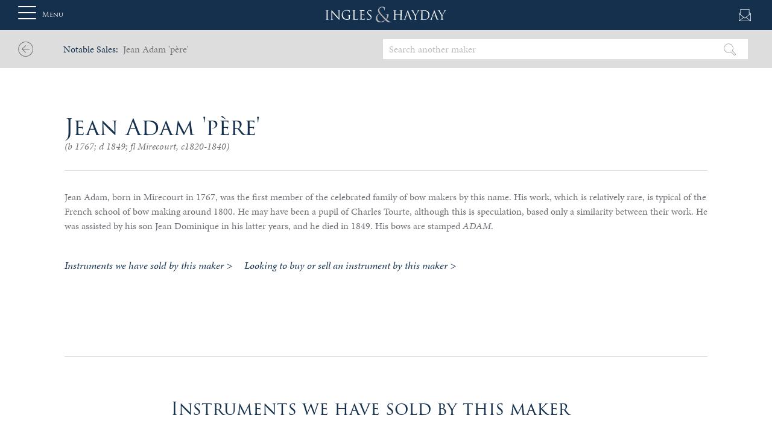

--- FILE ---
content_type: text/html; charset=UTF-8
request_url: https://ingleshayday.com/makers/adam-pere-jean/
body_size: 11387
content:
<!DOCTYPE html>
<html lang="en-GB">
  <head>

      <!-- Consent mode -->

      <script>
          window.dataLayer = window.dataLayer || [];
          function gtag() {
              dataLayer.push(arguments);
          }
          gtag("consent", "default", {
              ad_storage: "denied",
              ad_user_data: "denied",
              ad_personalization: "denied",
              analytics_storage: "denied",
              functionality_storage: "denied",
              personalization_storage: "denied",
              security_storage: "granted",
              wait_for_update: 2000,
          });
          gtag("set", "ads_data_redaction", true);
          gtag("set", "url_passthrough", false);
      </script>

      <!-- Google Tag Manager -->
      <script>(function(w,d,s,l,i){w[l]=w[l]||[];w[l].push({'gtm.start':
              new Date().getTime(),event:'gtm.js'});var f=d.getElementsByTagName(s)[0],
              j=d.createElement(s),dl=l!='dataLayer'?'&l='+l:'';j.async=true;j.src=
              'https://www.googletagmanager.com/gtm.js?id='+i+dl;f.parentNode.insertBefore(j,f);
          })(window,document,'script','dataLayer','GTM-5K76Q3B');</script>
      <!-- End Google Tag Manager -->
      <!-- Global site tag (gtag.js) - Google Analytics -->
      <script async src="https://www.googletagmanager.com/gtag/js?id=UA-44470735-1"></script>
      <script>
          window.dataLayer = window.dataLayer || [];
          function gtag(){dataLayer.push(arguments);}
          gtag('js', new Date());

          gtag('config', 'UA-44470735-1');
      </script>
      <meta name='robots' content='index, follow, max-image-preview:large, max-snippet:-1, max-video-preview:-1' />
<script id="cookieyes" type="text/javascript" src="https://cdn-cookieyes.com/client_data/3e90a421ec9f4764e3dfced8/script.js"></script>
	<!-- This site is optimized with the Yoast SEO plugin v23.5 - https://yoast.com/wordpress/plugins/seo/ -->
	<title>Adam &#039;père&#039;, Jean, Violin bow circa 1810 | Notable Sales</title>
	<link rel="canonical" href="https://ingleshayday.com/makers/adam-pere-jean/" />
	<meta property="og:locale" content="en_GB" />
	<meta property="og:type" content="article" />
	<meta property="og:title" content="Adam &#039;père&#039;, Jean | Ingles &amp; Hayday" />
	<meta property="og:url" content="https://ingleshayday.com/makers/adam-pere-jean/" />
	<meta property="og:site_name" content="Ingles &amp; Hayday" />
	<meta name="twitter:card" content="summary_large_image" />
	<script type="application/ld+json" class="yoast-schema-graph">{"@context":"https://schema.org","@graph":[{"@type":"CollectionPage","@id":"https://ingleshayday.com/makers/adam-pere-jean/","url":"https://ingleshayday.com/makers/adam-pere-jean/","name":"Adam 'père', Jean | Ingles &amp; Hayday","isPartOf":{"@id":"https://ingleshayday.com/#website"},"breadcrumb":{"@id":"https://ingleshayday.com/makers/adam-pere-jean/#breadcrumb"},"inLanguage":"en-GB"},{"@type":"BreadcrumbList","@id":"https://ingleshayday.com/makers/adam-pere-jean/#breadcrumb","itemListElement":[{"@type":"ListItem","position":1,"name":"Home","item":"https://ingleshayday.com/"},{"@type":"ListItem","position":2,"name":"Adam 'père', Jean"}]},{"@type":"WebSite","@id":"https://ingleshayday.com/#website","url":"https://ingleshayday.com/","name":"Ingles &amp; Hayday","description":"Fine Instruments","potentialAction":[{"@type":"SearchAction","target":{"@type":"EntryPoint","urlTemplate":"https://ingleshayday.com/?s={search_term_string}"},"query-input":{"@type":"PropertyValueSpecification","valueRequired":true,"valueName":"search_term_string"}}],"inLanguage":"en-GB"}]}</script>
	<!-- / Yoast SEO plugin. -->


<link rel="alternate" type="application/rss+xml" title="Ingles &amp; Hayday &raquo; Feed" href="https://ingleshayday.com/feed/" />
<link rel="alternate" type="application/rss+xml" title="Ingles &amp; Hayday &raquo; Comments Feed" href="https://ingleshayday.com/comments/feed/" />
<link rel="alternate" type="application/rss+xml" title="Ingles &amp; Hayday &raquo; Adam &#039;père&#039;, Jean Maker Full Name Feed" href="https://ingleshayday.com/makers/adam-pere-jean/feed/" />
<link rel='stylesheet' id='bootstrap-style-css' href='https://ingleshayday.com/wp-content/themes/wp-bootstrap/css/bootstrap.css' type='text/css' media='all' />
<link rel='stylesheet' id='bootstrap-grid-css' href='https://ingleshayday.com/wp-content/themes/wp-bootstrap/css/bootstrap-grid.min.css' type='text/css' media='all' />
<link rel='stylesheet' id='bootstrap-reboot-css' href='https://ingleshayday.com/wp-content/themes/wp-bootstrap/css/bootstrap-reboot.min.css' type='text/css' media='all' />
<link rel='stylesheet' id='bx-slider-css' href='https://ingleshayday.com/wp-content/themes/wp-bootstrap/css/jquery.bxslider.css' type='text/css' media='all' />
<link rel='stylesheet' id='featherlight-css' href='https://ingleshayday.com/wp-content/themes/wp-bootstrap/css/featherlight.min.css' type='text/css' media='all' />
<link rel='stylesheet' id='featherlight-gallery-css' href='https://ingleshayday.com/wp-content/themes/wp-bootstrap/css/featherlight.gallery.min.css' type='text/css' media='all' />
<link rel='stylesheet' id='jQuery-ui-css' href='https://ingleshayday.com/wp-content/themes/wp-bootstrap/css/jquery-ui.css' type='text/css' media='all' />
<link rel='stylesheet' id='owl-style-css' href='https://ingleshayday.com/wp-content/themes/wp-bootstrap/css/owl.carousel.min.css' type='text/css' media='all' />
<link rel='stylesheet' id='owl-theme-css' href='https://ingleshayday.com/wp-content/themes/wp-bootstrap/css/owl.theme.default.min.css' type='text/css' media='all' />
<link rel='stylesheet' id='bootstrap-overrides-css' href='https://ingleshayday.com/wp-content/themes/wp-bootstrap/css/bootstrap-overrides.css' type='text/css' media='all' />
<link rel='stylesheet' id='website-style-css' href='https://ingleshayday.com/wp-content/themes/wp-bootstrap/css/website.css' type='text/css' media='all' />
<link rel='stylesheet' id='dev-3-css' href='https://ingleshayday.com/wp-content/themes/wp-bootstrap/css/matt.css' type='text/css' media='all' />
<link rel='stylesheet' id='main-style-css' href='https://ingleshayday.com/wp-content/themes/wp-bootstrap/style.css' type='text/css' media='all' />
<link rel='stylesheet' id='nw-style-css' href='https://ingleshayday.com/wp-content/themes/wp-bootstrap/css/template.css?v=2.9' type='text/css' media='all' />
<link rel='stylesheet' id='single-lot-css' href='https://ingleshayday.com/wp-content/themes/wp-bootstrap/css/auction.css' type='text/css' media='all' />
<link rel='stylesheet' id='magnifier-style-css' href='https://ingleshayday.com/wp-content/themes/wp-bootstrap/css/magnifier.css' type='text/css' media='all' />
<link rel='stylesheet' id='images2020-css' href='https://ingleshayday.com/wp-content/themes/wp-bootstrap/css/images_v2.css' type='text/css' media='all' />
<link rel='stylesheet' id='imageviewer-css' href='https://ingleshayday.com/wp-content/themes/wp-bootstrap/css/iv-viewer.min.css' type='text/css' media='all' />
<link rel='stylesheet' id='slick-css' href='https://ingleshayday.com/wp-content/themes/wp-bootstrap/css/slick.css' type='text/css' media='all' />
<link rel='stylesheet' id='responsive-css' href='https://ingleshayday.com/wp-content/themes/wp-bootstrap/css/responsive.css?v=2.3' type='text/css' media='all' />
<link rel='stylesheet' id='nw-css' href='https://ingleshayday.com/wp-content/themes/wp-bootstrap/css/nw.css?ver=5' type='text/css' media='all' />
<style id='safe-svg-svg-icon-style-inline-css' type='text/css'>
.safe-svg-cover{text-align:center}.safe-svg-cover .safe-svg-inside{display:inline-block;max-width:100%}.safe-svg-cover svg{height:100%;max-height:100%;max-width:100%;width:100%}

</style>
<style id='classic-theme-styles-inline-css' type='text/css'>
/*! This file is auto-generated */
.wp-block-button__link{color:#fff;background-color:#32373c;border-radius:9999px;box-shadow:none;text-decoration:none;padding:calc(.667em + 2px) calc(1.333em + 2px);font-size:1.125em}.wp-block-file__button{background:#32373c;color:#fff;text-decoration:none}
</style>
<style id='global-styles-inline-css' type='text/css'>
:root{--wp--preset--aspect-ratio--square: 1;--wp--preset--aspect-ratio--4-3: 4/3;--wp--preset--aspect-ratio--3-4: 3/4;--wp--preset--aspect-ratio--3-2: 3/2;--wp--preset--aspect-ratio--2-3: 2/3;--wp--preset--aspect-ratio--16-9: 16/9;--wp--preset--aspect-ratio--9-16: 9/16;--wp--preset--color--black: #000000;--wp--preset--color--cyan-bluish-gray: #abb8c3;--wp--preset--color--white: #ffffff;--wp--preset--color--pale-pink: #f78da7;--wp--preset--color--vivid-red: #cf2e2e;--wp--preset--color--luminous-vivid-orange: #ff6900;--wp--preset--color--luminous-vivid-amber: #fcb900;--wp--preset--color--light-green-cyan: #7bdcb5;--wp--preset--color--vivid-green-cyan: #00d084;--wp--preset--color--pale-cyan-blue: #8ed1fc;--wp--preset--color--vivid-cyan-blue: #0693e3;--wp--preset--color--vivid-purple: #9b51e0;--wp--preset--gradient--vivid-cyan-blue-to-vivid-purple: linear-gradient(135deg,rgba(6,147,227,1) 0%,rgb(155,81,224) 100%);--wp--preset--gradient--light-green-cyan-to-vivid-green-cyan: linear-gradient(135deg,rgb(122,220,180) 0%,rgb(0,208,130) 100%);--wp--preset--gradient--luminous-vivid-amber-to-luminous-vivid-orange: linear-gradient(135deg,rgba(252,185,0,1) 0%,rgba(255,105,0,1) 100%);--wp--preset--gradient--luminous-vivid-orange-to-vivid-red: linear-gradient(135deg,rgba(255,105,0,1) 0%,rgb(207,46,46) 100%);--wp--preset--gradient--very-light-gray-to-cyan-bluish-gray: linear-gradient(135deg,rgb(238,238,238) 0%,rgb(169,184,195) 100%);--wp--preset--gradient--cool-to-warm-spectrum: linear-gradient(135deg,rgb(74,234,220) 0%,rgb(151,120,209) 20%,rgb(207,42,186) 40%,rgb(238,44,130) 60%,rgb(251,105,98) 80%,rgb(254,248,76) 100%);--wp--preset--gradient--blush-light-purple: linear-gradient(135deg,rgb(255,206,236) 0%,rgb(152,150,240) 100%);--wp--preset--gradient--blush-bordeaux: linear-gradient(135deg,rgb(254,205,165) 0%,rgb(254,45,45) 50%,rgb(107,0,62) 100%);--wp--preset--gradient--luminous-dusk: linear-gradient(135deg,rgb(255,203,112) 0%,rgb(199,81,192) 50%,rgb(65,88,208) 100%);--wp--preset--gradient--pale-ocean: linear-gradient(135deg,rgb(255,245,203) 0%,rgb(182,227,212) 50%,rgb(51,167,181) 100%);--wp--preset--gradient--electric-grass: linear-gradient(135deg,rgb(202,248,128) 0%,rgb(113,206,126) 100%);--wp--preset--gradient--midnight: linear-gradient(135deg,rgb(2,3,129) 0%,rgb(40,116,252) 100%);--wp--preset--font-size--small: 13px;--wp--preset--font-size--medium: 20px;--wp--preset--font-size--large: 36px;--wp--preset--font-size--x-large: 42px;--wp--preset--spacing--20: 0.44rem;--wp--preset--spacing--30: 0.67rem;--wp--preset--spacing--40: 1rem;--wp--preset--spacing--50: 1.5rem;--wp--preset--spacing--60: 2.25rem;--wp--preset--spacing--70: 3.38rem;--wp--preset--spacing--80: 5.06rem;--wp--preset--shadow--natural: 6px 6px 9px rgba(0, 0, 0, 0.2);--wp--preset--shadow--deep: 12px 12px 50px rgba(0, 0, 0, 0.4);--wp--preset--shadow--sharp: 6px 6px 0px rgba(0, 0, 0, 0.2);--wp--preset--shadow--outlined: 6px 6px 0px -3px rgba(255, 255, 255, 1), 6px 6px rgba(0, 0, 0, 1);--wp--preset--shadow--crisp: 6px 6px 0px rgba(0, 0, 0, 1);}:where(.is-layout-flex){gap: 0.5em;}:where(.is-layout-grid){gap: 0.5em;}body .is-layout-flex{display: flex;}.is-layout-flex{flex-wrap: wrap;align-items: center;}.is-layout-flex > :is(*, div){margin: 0;}body .is-layout-grid{display: grid;}.is-layout-grid > :is(*, div){margin: 0;}:where(.wp-block-columns.is-layout-flex){gap: 2em;}:where(.wp-block-columns.is-layout-grid){gap: 2em;}:where(.wp-block-post-template.is-layout-flex){gap: 1.25em;}:where(.wp-block-post-template.is-layout-grid){gap: 1.25em;}.has-black-color{color: var(--wp--preset--color--black) !important;}.has-cyan-bluish-gray-color{color: var(--wp--preset--color--cyan-bluish-gray) !important;}.has-white-color{color: var(--wp--preset--color--white) !important;}.has-pale-pink-color{color: var(--wp--preset--color--pale-pink) !important;}.has-vivid-red-color{color: var(--wp--preset--color--vivid-red) !important;}.has-luminous-vivid-orange-color{color: var(--wp--preset--color--luminous-vivid-orange) !important;}.has-luminous-vivid-amber-color{color: var(--wp--preset--color--luminous-vivid-amber) !important;}.has-light-green-cyan-color{color: var(--wp--preset--color--light-green-cyan) !important;}.has-vivid-green-cyan-color{color: var(--wp--preset--color--vivid-green-cyan) !important;}.has-pale-cyan-blue-color{color: var(--wp--preset--color--pale-cyan-blue) !important;}.has-vivid-cyan-blue-color{color: var(--wp--preset--color--vivid-cyan-blue) !important;}.has-vivid-purple-color{color: var(--wp--preset--color--vivid-purple) !important;}.has-black-background-color{background-color: var(--wp--preset--color--black) !important;}.has-cyan-bluish-gray-background-color{background-color: var(--wp--preset--color--cyan-bluish-gray) !important;}.has-white-background-color{background-color: var(--wp--preset--color--white) !important;}.has-pale-pink-background-color{background-color: var(--wp--preset--color--pale-pink) !important;}.has-vivid-red-background-color{background-color: var(--wp--preset--color--vivid-red) !important;}.has-luminous-vivid-orange-background-color{background-color: var(--wp--preset--color--luminous-vivid-orange) !important;}.has-luminous-vivid-amber-background-color{background-color: var(--wp--preset--color--luminous-vivid-amber) !important;}.has-light-green-cyan-background-color{background-color: var(--wp--preset--color--light-green-cyan) !important;}.has-vivid-green-cyan-background-color{background-color: var(--wp--preset--color--vivid-green-cyan) !important;}.has-pale-cyan-blue-background-color{background-color: var(--wp--preset--color--pale-cyan-blue) !important;}.has-vivid-cyan-blue-background-color{background-color: var(--wp--preset--color--vivid-cyan-blue) !important;}.has-vivid-purple-background-color{background-color: var(--wp--preset--color--vivid-purple) !important;}.has-black-border-color{border-color: var(--wp--preset--color--black) !important;}.has-cyan-bluish-gray-border-color{border-color: var(--wp--preset--color--cyan-bluish-gray) !important;}.has-white-border-color{border-color: var(--wp--preset--color--white) !important;}.has-pale-pink-border-color{border-color: var(--wp--preset--color--pale-pink) !important;}.has-vivid-red-border-color{border-color: var(--wp--preset--color--vivid-red) !important;}.has-luminous-vivid-orange-border-color{border-color: var(--wp--preset--color--luminous-vivid-orange) !important;}.has-luminous-vivid-amber-border-color{border-color: var(--wp--preset--color--luminous-vivid-amber) !important;}.has-light-green-cyan-border-color{border-color: var(--wp--preset--color--light-green-cyan) !important;}.has-vivid-green-cyan-border-color{border-color: var(--wp--preset--color--vivid-green-cyan) !important;}.has-pale-cyan-blue-border-color{border-color: var(--wp--preset--color--pale-cyan-blue) !important;}.has-vivid-cyan-blue-border-color{border-color: var(--wp--preset--color--vivid-cyan-blue) !important;}.has-vivid-purple-border-color{border-color: var(--wp--preset--color--vivid-purple) !important;}.has-vivid-cyan-blue-to-vivid-purple-gradient-background{background: var(--wp--preset--gradient--vivid-cyan-blue-to-vivid-purple) !important;}.has-light-green-cyan-to-vivid-green-cyan-gradient-background{background: var(--wp--preset--gradient--light-green-cyan-to-vivid-green-cyan) !important;}.has-luminous-vivid-amber-to-luminous-vivid-orange-gradient-background{background: var(--wp--preset--gradient--luminous-vivid-amber-to-luminous-vivid-orange) !important;}.has-luminous-vivid-orange-to-vivid-red-gradient-background{background: var(--wp--preset--gradient--luminous-vivid-orange-to-vivid-red) !important;}.has-very-light-gray-to-cyan-bluish-gray-gradient-background{background: var(--wp--preset--gradient--very-light-gray-to-cyan-bluish-gray) !important;}.has-cool-to-warm-spectrum-gradient-background{background: var(--wp--preset--gradient--cool-to-warm-spectrum) !important;}.has-blush-light-purple-gradient-background{background: var(--wp--preset--gradient--blush-light-purple) !important;}.has-blush-bordeaux-gradient-background{background: var(--wp--preset--gradient--blush-bordeaux) !important;}.has-luminous-dusk-gradient-background{background: var(--wp--preset--gradient--luminous-dusk) !important;}.has-pale-ocean-gradient-background{background: var(--wp--preset--gradient--pale-ocean) !important;}.has-electric-grass-gradient-background{background: var(--wp--preset--gradient--electric-grass) !important;}.has-midnight-gradient-background{background: var(--wp--preset--gradient--midnight) !important;}.has-small-font-size{font-size: var(--wp--preset--font-size--small) !important;}.has-medium-font-size{font-size: var(--wp--preset--font-size--medium) !important;}.has-large-font-size{font-size: var(--wp--preset--font-size--large) !important;}.has-x-large-font-size{font-size: var(--wp--preset--font-size--x-large) !important;}
:where(.wp-block-post-template.is-layout-flex){gap: 1.25em;}:where(.wp-block-post-template.is-layout-grid){gap: 1.25em;}
:where(.wp-block-columns.is-layout-flex){gap: 2em;}:where(.wp-block-columns.is-layout-grid){gap: 2em;}
:root :where(.wp-block-pullquote){font-size: 1.5em;line-height: 1.6;}
</style>
<link rel='stylesheet' id='cnwd-custom-file-uploader-css' href='https://ingleshayday.com/wp-content/plugins/cnwd-custom-file-uploader/css/cnwd-custom-file-uploader.css?ver=1.0' type='text/css' media='all' />
<link rel='stylesheet' id='contact-form-7-css' href='https://ingleshayday.com/wp-content/plugins/contact-form-7/includes/css/styles.css?ver=5.9.8' type='text/css' media='all' />
<script type="text/javascript" src="https://ingleshayday.com/wp-includes/js/jquery/jquery.min.js?ver=3.7.1" id="jquery-core-js"></script>
<script type="text/javascript" src="https://ingleshayday.com/wp-includes/js/jquery/jquery-migrate.min.js?ver=3.4.1" id="jquery-migrate-js"></script>
<script type="text/javascript" src="https://ingleshayday.com/wp-content/plugins/cnwd-custom-file-uploader/js/cnwd-custom-file-uploader.js?ver=1.0" id="cnwd-custom-file-uploader-js"></script>
<link rel="https://api.w.org/" href="https://ingleshayday.com/wp-json/" /><link rel="EditURI" type="application/rsd+xml" title="RSD" href="https://ingleshayday.com/xmlrpc.php?rsd" />
<meta name="generator" content="WordPress 6.6.4" />
<script type="text/javascript">
(function(url){
	if(/(?:Chrome\/26\.0\.1410\.63 Safari\/537\.31|WordfenceTestMonBot)/.test(navigator.userAgent)){ return; }
	var addEvent = function(evt, handler) {
		if (window.addEventListener) {
			document.addEventListener(evt, handler, false);
		} else if (window.attachEvent) {
			document.attachEvent('on' + evt, handler);
		}
	};
	var removeEvent = function(evt, handler) {
		if (window.removeEventListener) {
			document.removeEventListener(evt, handler, false);
		} else if (window.detachEvent) {
			document.detachEvent('on' + evt, handler);
		}
	};
	var evts = 'contextmenu dblclick drag dragend dragenter dragleave dragover dragstart drop keydown keypress keyup mousedown mousemove mouseout mouseover mouseup mousewheel scroll'.split(' ');
	var logHuman = function() {
		if (window.wfLogHumanRan) { return; }
		window.wfLogHumanRan = true;
		var wfscr = document.createElement('script');
		wfscr.type = 'text/javascript';
		wfscr.async = true;
		wfscr.src = url + '&r=' + Math.random();
		(document.getElementsByTagName('head')[0]||document.getElementsByTagName('body')[0]).appendChild(wfscr);
		for (var i = 0; i < evts.length; i++) {
			removeEvent(evts[i], logHuman);
		}
	};
	for (var i = 0; i < evts.length; i++) {
		addEvent(evts[i], logHuman);
	}
})('//ingleshayday.com/?wordfence_lh=1&hid=B763E3DDBF2D6129C8A3DF377A934897');
</script><style type="text/css">.recentcomments a{display:inline !important;padding:0 !important;margin:0 !important;}</style><!--      <title>--><!--</title>-->
    <meta charset="UTF-8" />
    <meta http-equiv="X-UA-Compatible" content="IE=edge">


      <!-- <meta name="viewport" content="user-scalable=no, initial-scale=1, maximum-scale=1, minimum-scale=1, width=device-width, height=device-height, target-densitydpi=device-dpi"/> -->
      <meta name="viewport" content="width=device-width, initial-scale=1.0, maximum-scale=1.0, user-scalable=no" />


      <link rel="pingback" href="https://ingleshayday.com/xmlrpc.php" />

      

      

      
      <meta name="theme-color" content="#ffffff">

      <link rel="stylesheet" href="https://use.typekit.net/uhz3fyk.css">

      <link rel="apple-touch-icon" sizes="180x180" href="/apple-touch-icon.png">
      <link rel="icon" type="image/png" sizes="32x32" href="/favicon-32x32.png">
      <link rel="icon" type="image/png" sizes="16x16" href="/favicon-16x16.png">
      <link rel="manifest" href="/site.webmanifest">
      <link rel="mask-icon" href="/safari-pinned-tab.svg" color="#5bbad5">
      <meta name="msapplication-TileColor" content="#da532c">
      <meta name="theme-color" content="#ffffff">
  </head>

  
  <body class="archive tax-maker-fullnames term-adam-pere-jean term-2316  bow locale-en-gb">
  <!-- Google Tag Manager (noscript) -->
  <noscript><iframe src="https://www.googletagmanager.com/ns.html?id=GTM-5K76Q3B"
                    height="0" width="0" style="display:none;visibility:hidden"></iframe></noscript>
  <!-- End Google Tag Manager (noscript) -->
  <div id="sideNav" class="sidenav">
    <div class="sidenavContent" style="">

    <div id="closeMenuBtn" onclick="openNav()"></div>

    <div id="bs-example-navbar-collapse-1" class="menu-main_menu-container"><ul id="menu-main_menu" class="navbar-nav mr-auto"><li itemscope="itemscope" itemtype="https://www.schema.org/SiteNavigationElement" id="menu-item-9355" class="menu-item menu-item-type-post_type menu-item-object-page menu-item-has-children dropdown menu-item-9355 nav-item"><a title="About Us" href="#" data-toggle="dropdown" aria-haspopup="true" aria-expanded="false" class="dropdown-toggle nav-link" id="menu-item-dropdown-9355">About Us</a>
<ul class="dropdown-menu" aria-labelledby="menu-item-dropdown-9355" role="menu">
	<li itemscope="itemscope" itemtype="https://www.schema.org/SiteNavigationElement" id="menu-item-35651" class="menu-item menu-item-type-post_type menu-item-object-page menu-item-35651 nav-item"><a title="About Us" href="https://ingleshayday.com/about-us/" class="dropdown-item">About Us</a></li>
	<li itemscope="itemscope" itemtype="https://www.schema.org/SiteNavigationElement" id="menu-item-35652" class="menu-item menu-item-type-custom menu-item-object-custom menu-item-35652 nav-item"><a title="Our History" href="/about-us#our-history" class="dropdown-item">Our History</a></li>
	<li itemscope="itemscope" itemtype="https://www.schema.org/SiteNavigationElement" id="menu-item-35653" class="menu-item menu-item-type-custom menu-item-object-custom menu-item-35653 nav-item"><a title="Meet the Team" href="/about-us#team" class="dropdown-item">Meet the Team</a></li>
	<li itemscope="itemscope" itemtype="https://www.schema.org/SiteNavigationElement" id="menu-item-35654" class="menu-item menu-item-type-custom menu-item-object-custom menu-item-35654 nav-item"><a title="Our Timeline" href="https://ingleshayday.com/ingles-hayday-act-as-consultants-to-sothebys/" class="dropdown-item">Our Timeline</a></li>
	<li itemscope="itemscope" itemtype="https://www.schema.org/SiteNavigationElement" id="menu-item-47279" class="menu-item menu-item-type-custom menu-item-object-custom menu-item-47279 nav-item"><a title="Charitable Projects" href="https://ingleshayday.com/charities/" class="dropdown-item">Charitable Projects</a></li>
</ul>
</li>
<li itemscope="itemscope" itemtype="https://www.schema.org/SiteNavigationElement" id="menu-item-341" class="menu-item menu-item-type-custom menu-item-object-custom menu-item-has-children dropdown menu-item-341 nav-item"><a title="Auction" href="#" data-toggle="dropdown" aria-haspopup="true" aria-expanded="false" class="dropdown-toggle nav-link" id="menu-item-dropdown-341">Auction</a>
<ul class="dropdown-menu" aria-labelledby="menu-item-dropdown-341" role="menu">
	<li itemscope="itemscope" itemtype="https://www.schema.org/SiteNavigationElement" id="menu-item-9519" class="menu-item menu-item-type-post_type menu-item-object-page menu-item-9519 nav-item"><a title="March 2026 Auction Information" href="https://ingleshayday.com/next-auction/" class="dropdown-item">March 2026 Auction Information</a></li>
	<li itemscope="itemscope" itemtype="https://www.schema.org/SiteNavigationElement" id="menu-item-9356" class="menu-item menu-item-type-post_type menu-item-object-page menu-item-9356 nav-item"><a title="Buying at Auction" href="https://ingleshayday.com/buying-at-auction/" class="dropdown-item">Buying at Auction</a></li>
	<li itemscope="itemscope" itemtype="https://www.schema.org/SiteNavigationElement" id="menu-item-9358" class="menu-item menu-item-type-post_type menu-item-object-page menu-item-9358 nav-item"><a title="Previous Auction Results" href="https://ingleshayday.com/previous-auction-results/" class="dropdown-item">Previous Auction Results</a></li>
	<li itemscope="itemscope" itemtype="https://www.schema.org/SiteNavigationElement" id="menu-item-9359" class="menu-item menu-item-type-post_type menu-item-object-page menu-item-9359 nav-item"><a title="Printed Auction Catalogue" href="https://ingleshayday.com/printed-auction-catalogues/" class="dropdown-item">Printed Auction Catalogue</a></li>
</ul>
</li>
<li itemscope="itemscope" itemtype="https://www.schema.org/SiteNavigationElement" id="menu-item-8703" class="menu-item menu-item-type-post_type menu-item-object-page menu-item-8703 nav-item"><a title="Private Sales" href="https://ingleshayday.com/private-sales/" class="nav-link">Private Sales</a></li>
<li itemscope="itemscope" itemtype="https://www.schema.org/SiteNavigationElement" id="menu-item-9360" class="menu-item menu-item-type-post_type menu-item-object-page menu-item-has-children dropdown menu-item-9360 nav-item"><a title="Selling &#038; Valuations" href="#" data-toggle="dropdown" aria-haspopup="true" aria-expanded="false" class="dropdown-toggle nav-link" id="menu-item-dropdown-9360">Selling &#038; Valuations</a>
<ul class="dropdown-menu" aria-labelledby="menu-item-dropdown-9360" role="menu">
	<li itemscope="itemscope" itemtype="https://www.schema.org/SiteNavigationElement" id="menu-item-56538" class="menu-item menu-item-type-post_type menu-item-object-page menu-item-56538 nav-item"><a title="Selling &#038; Valuations" href="https://ingleshayday.com/selling-valuations/" class="dropdown-item">Selling &#038; Valuations</a></li>
	<li itemscope="itemscope" itemtype="https://www.schema.org/SiteNavigationElement" id="menu-item-55026" class="menu-item menu-item-type-post_type menu-item-object-page menu-item-55026 nav-item"><a title="日本" href="https://ingleshayday.com/jp-ingles-hayday/" class="dropdown-item">日本</a></li>
	<li itemscope="itemscope" itemtype="https://www.schema.org/SiteNavigationElement" id="menu-item-55521" class="menu-item menu-item-type-post_type menu-item-object-page menu-item-55521 nav-item"><a title="Italia" href="https://ingleshayday.com/it-ingles-hayday/" class="dropdown-item">Italia</a></li>
	<li itemscope="itemscope" itemtype="https://www.schema.org/SiteNavigationElement" id="menu-item-55522" class="menu-item menu-item-type-post_type menu-item-object-page menu-item-55522 nav-item"><a title="Deutschland" href="https://ingleshayday.com/ge-ingles-hayday/" class="dropdown-item">Deutschland</a></li>
	<li itemscope="itemscope" itemtype="https://www.schema.org/SiteNavigationElement" id="menu-item-55523" class="menu-item menu-item-type-post_type menu-item-object-page menu-item-55523 nav-item"><a title="France" href="https://ingleshayday.com/fr-ingles-hayday/" class="dropdown-item">France</a></li>
</ul>
</li>
<li itemscope="itemscope" itemtype="https://www.schema.org/SiteNavigationElement" id="menu-item-8704" class="menu-item menu-item-type-post_type menu-item-object-page menu-item-8704 nav-item"><a title="Notable Sales" href="https://ingleshayday.com/notable-sales/" class="nav-link">Notable Sales</a></li>
</ul></div>

    <div id="bottom-menu">
        <div class="menu-main_sub_menu-container"><ul id="menu-main_sub_menu" class="d-flex"><li itemscope="itemscope" itemtype="https://www.schema.org/SiteNavigationElement" id="menu-item-9361" class="menu-item menu-item-type-post_type menu-item-object-page menu-item-9361 nav-item"><a title="Articles" href="https://ingleshayday.com/feature/" class="nav-link">Articles</a></li>
<li itemscope="itemscope" itemtype="https://www.schema.org/SiteNavigationElement" id="menu-item-9362" class="menu-item menu-item-type-post_type menu-item-object-page menu-item-9362 nav-item"><a title="Calendar" href="https://ingleshayday.com/calendar/" class="nav-link">Calendar</a></li>
<li itemscope="itemscope" itemtype="https://www.schema.org/SiteNavigationElement" id="menu-item-9526" class="menu-item menu-item-type-post_type menu-item-object-page menu-item-9526 nav-item"><a title="Contact" href="https://ingleshayday.com/contact-us/" class="nav-link">Contact</a></li>
</ul></div>    </div>

</div>  </div>
      <div id="header-container" class="center-me">

        <div class="container">

            <div id="hamburger" style="">
                <button id="menuOpen" type="button" class="navbar-toggle collapsed" onclick="openNav()">
                    <span class="icon-bar"></span>
                    <span class="icon-bar"></span>
                    <span class="icon-bar"></span>
                </button>
                <span class="menu">Menu</span>
            </div>

            <a class="navbar-brand" href="https://ingleshayday.com" style="text-align: center;">
                                    <img src="https://ingleshayday.com/wp-content/themes/wp-bootstrap/images/logo.svg" style="width: 200px;">                            </a>

            <div id="header-icons">
                <a class="header-icon contact-icon" href="https://ingleshayday.com/contact-us/"></a>
            </div>

        </div>

    </div>

    <script type="text/javascript">
        var makerSearchUrl = 'https://ingleshayday.com/wp-content/themes/wp-bootstrap/process/makerSearch.php';
    </script>

  
  

<div id="maker-search-bar" class="fixedBar" style="background: #ddd;">
    <div class="container">
        <div class="row">
            <div class="col-12 col-md-6 d-flex">
                <a href="https://ingleshayday.com/notable-sales/" class="backButton"></a><p class="no-margin-bottom margin-top-5px"><a href="/?page_id=155">Notable Sales:</a> &nbsp;Jean Adam 'père'</p>            </div>
            <div class="col-12 col-md-6">
                <div class="makerSearchBar">
                    <form action="" method="post" name="makerSearch">
                        <a href="#" id="makerSearch"><img src="https://ingleshayday.com/wp-content/themes/wp-bootstrap/images/greySearchIcon.svg" class="searchIcon" /></a>
                        <input type="text" name="makerSearchTerm" value="" placeholder="Search another maker" />
                        <div id="closeMakerSearch"></div>
                    </form>
                </div>
                <div class="makerSearchResults"><div class="loader"></div></div>
            </div>
        </div>
    </div>
</div>
    <div class="container maker-detail">

        
        <div class="info-lightbox" id="makerFullBio"><h2>Jean Adam 'père'</h2><p>Jean Adam, born in Mirecourt in 1767, was the first member of the celebrated family of bow makers by this name. His work, which is relatively rare, is typical of the French school of bow making around 1800. He may have been a pupil of Charles Tourte, although this is speculation, based only a similarity between their work. He was assisted by his son Jean Dominique in his latter years, and he died in 1849. His bows are stamped <em>ADAM</em>.</p>
</div>
            <div class="row">
                <div class="col-10 col-md-10 offset-1 maker-bio no-padding-right-xs no-padding-right-sm no-padding-right-md no-padding-right-lg no-padding-bottom-xs no-padding-bottom-sm no-padding-bottom-md padding-bottom-7 padding-top-7 margin-top-7">

                    <div class="maker-header padding-bottom-1 margin-bottom-3">

                        <h1 class="blue no-margin-bottom">Jean Adam 'père'</h1>

                                                    <p class="mionion"><em>(b 1767; d 1849; fl Mirecourt, c1820-1840)</em></p>
                        
                    </div>

                    <div class="col-12 margin-bottom-4">
                        <p>Jean Adam, born in Mirecourt in 1767, was the first member of the celebrated family of bow makers by this name. His work, which is relatively rare, is typical of the French school of bow making around 1800. He may have been a pupil of Charles Tourte, although this is speculation, based only a similarity between their work. He was assisted by his son Jean Dominique in his latter years, and he died in 1849. His bows are stamped <em>ADAM</em>.</p>
                    </div>

                    <div class="row maker-links">

                        <a href="#instrumentsWeHaveSold" class="pointer read-more single-lot-read-more">Instruments we have sold by this maker ></a>

                        <!--<a href="#instrumentsForSaleInAuction" class="pointer read-more single-lot-read-more">Looking to buy or sell an instrument by this maker ></a> -->
                        <!-- <a href="#instrumentsForSaleInPrivateSales" class="pointer read-more single-lot-read-more">Looking to buy or sell an instrument by this maker ></a>-->
                        <a href="#makerCTA" class="pointer read-more single-lot-read-more">Looking to buy or sell an instrument by this maker ></a>


                    </div>

                </div>
            </div>



                    <div id="instrumentsWeHaveSold" class="row">
                        <div class="col-10 col-md-10 offset-1 no-padding-right-xs no-padding-right-sm no-padding-right-md no-padding-right-lg padding-right-5 no-padding-bottom-xs no-padding-bottom-sm no-padding-bottom-md padding-bottom-7 padding-top-7 text-center  top-grey-border margin-top-7 margin-top-3-xs padding-top-3-xs">
                            <h2 class="blue">Instruments we have sold by this maker</h2>
                        </div>


        <div id="instrumentsWeHaveSold" class="row">
            <div class="col-12 col-sm-10 offset-sm-1">
                <div class="row">
                        <div id="lot32882" class=" sold-lot col-6 col-sm-4 col-md-3 text-center margin-bottom-6">
                            <!-- <a href="https://ingleshayday.com/notable-sales-instrument/a-silver-mounted-violin-bow-by-jean-adam-pere/"><img src="https://ingleshayday.com/wp-content/themes/wp-bootstrap/images/loading.gif" data-src="https://ingleshayday.com/wp-content/uploads/2021/03/jean-adam-pere-violin-bow-c1810-mirecourt-f.jpg" class="margin-bottom-2 b-lazy"></a> -->
                            <a href="https://ingleshayday.com/notable-sales-instrument/a-silver-mounted-violin-bow-by-jean-adam-pere/"><div class="image-4by3"><img src="https://ingleshayday.com/wp-content/uploads/2021/03/jean-adam-pere-violin-bow-c1810-mirecourt-f.jpg" class="margin-bottom-2" alt="Frog of a silver-mounted violin bow by Jean Adam 'père', circa 1810" title="jean-adam-pere-violin-bow-c1810-mirecourt-f"></div></a>
                            <!-- <h3> -->
                            <div class="col-12">
                                <a href="https://ingleshayday.com/notable-sales-instrument/a-silver-mounted-violin-bow-by-jean-adam-pere/">Violin bow, <span class='italicText'>circa</span> 1810</a>                            </div>
                            <!-- </h3> -->
                        </div>
                </div>


            </div>
        </div>

                    </div>


                <a id="makerCTA"></a>

    <div id="maker-cta" class="col-12">

        <div class="row">
            <div class="col-10 col-md-10 offset-1 no-padding-right-xs no-padding-right-sm no-padding-right-md no-padding-right-lg padding-right-5 no-padding-bottom-xs no-padding-bottom-sm no-padding-bottom-md padding-bottom-7 padding-top-7 text-center">
                <h2 class="blue">Looking to Buy or Sell an Instrument by this Maker?</h2>
            </div>
        </div>

        <div class="row">
            <div class="col-12 col-lg-10 offset-lg-1 two_col_image_top_content_underneath text-center padding-left-2-xs padding-left-2-sm padding-right-2-xs padding-right-2-sm">
                <div class="row">
                    <div class="col-12 col-sm-6 two_col d-flex  margin-bottom-2-xs margin-bottom-2-sm">
                        <div class="grey_bg">
                            <div class="image_top">
                                <div class="bg_image image-16-9" style="background-image: url('https://ingleshayday.com/wp-content/uploads/2019/11/16982683226_544f7a99bd_o.jpg'); background-repeat: no-repeat; background-size: cover;background-position: center center;">

                                </div>
                            </div>
                            <div class="content_underneath">
                                <h3>Selling with Ingles & Hayday</h3>
                                <p>We offer buyers and sellers a bespoke private sale service, sourcing exceptional instruments and bows and matching them with the most discerning buyers.</p>

                                                                        <a class="read-more-button-variant" href="https://ingleshayday.com/selling-valuations/" style="margin-top: 1rem;">More Information</a>
                                                            </div>
                        </div>
                    </div>
                    <div class="col-12 col-sm-6 two_col d-flex  margin-bottom-2-xs margin-bottom-2-sm">
                        <div class="grey_bg">
                            <div class="image_top">
                                <div class="bg_image image-16-9" style="background-image: url('https://ingleshayday.com/wp-content/uploads/2019/11/IMG_0428.jpg'); background-repeat: no-repeat; background-size: cover;background-position: center center;">
                                </div>
                            </div>
                            <div class="content_underneath">
                                <h3>Buying at Ingles & Hayday</h3>
                                <p>Tim Ingles and Paul Hayday will offer an initial evaluation of the authenticity and value of your instrument or bow to recommend an auction estimate and reserve price.</p>

                                                                        <a class="read-more-button-variant"  data-featherlight="#makerCta_topSectionRight_form" data-featherlight-variant="smaller-lightbox dark" href="" style="margin-top: 1rem;">Enquire</a>
                                                            </div>
                        </div>
                    </div>
                </div>
            </div>
        </div>

    
        <div class="row">
            <div class="col-12 col-lg-10 offset-lg-1 two_col_image_left_content_right image-one-third padding-left-2-xs padding-right-2-xs padding-left-2-sm padding-right-2-sm">
                <div class="row greyBg ">
                    <div class="col-12 col-md-5 col-lg-4 image_left">
                        <div class="bg_image" style="background-image: url('https://ingleshayday.com/wp-content/uploads/2019/11/cta3.jpg'); background-repeat: no-repeat; background-size: cover;background-position: center center;">
                            <img src="https://ingleshayday.com/wp-content/uploads/2019/11/cta3.jpg">
                        </div>
                    </div>
                    <div class="col-12 col-md-7 col-lg-8 content_right d-flex align-items-center">
                        <div class="col-12">
                            <h2>Written Valuations & Certificates</h2>
                            <p>Tim Ingles and Paul Hayday will offer an initial evaluation of the authenticity and value of your instrument or bow. At this stage, the assessment is free and without obligation. In the first instance, we suggest submitting good-quality images to us, preferably by email to info@ingleshayday.com or by completing the valuation form.</p>
                                                                <a class="read-more-button-variant" href="/selling-valuations/written-valuations-and-certificates/" style="margin-top: 1rem;">Read more</a>
                                                    </div>
                    </div>
                </div>
            </div>
        </div>

    </div>

<div id="lightboxes">
    
                <div class="info-lightbox" id="makerCta_topSectionRight_form">
<div class="wpcf7 no-js" id="wpcf7-f22968-o1" lang="en-GB" dir="ltr">
<div class="screen-reader-response"><p role="status" aria-live="polite" aria-atomic="true"></p> <ul></ul></div>
<form action="/makers/adam-pere-jean/#wpcf7-f22968-o1" method="post" class="wpcf7-form init" aria-label="Contact form" novalidate="novalidate" data-status="init">
<div style="display: none;">
<input type="hidden" name="_wpcf7" value="22968" />
<input type="hidden" name="_wpcf7_version" value="5.9.8" />
<input type="hidden" name="_wpcf7_locale" value="en_GB" />
<input type="hidden" name="_wpcf7_unit_tag" value="wpcf7-f22968-o1" />
<input type="hidden" name="_wpcf7_container_post" value="0" />
<input type="hidden" name="_wpcf7_posted_data_hash" value="" />
<input type="hidden" name="_wpcf7_recaptcha_response" value="" />
</div>
<div class="row">
	<div class="col-12">
		<p class="formHeading">Buying at Ingles & Hayday
		</p>
	</div>
</div>
<div class="row">
	<div class="col-12">
		<p>We hold two auctions a year at Sotheby’s in London, generally in March and October. We also have a selection of instruments and bows for private sale all year round. Please contact us for more information.
		</p>
	</div>
</div>
<div class="row">
	<div class="col-12 col-sm-6 padding-right-1 no-padding-right-xs">
		<p><span class="wpcf7-form-control-wrap" data-name="firstname"><input size="40" maxlength="400" class="wpcf7-form-control wpcf7-text wpcf7-validates-as-required" aria-required="true" aria-invalid="false" placeholder="First Name" value="" type="text" name="firstname" /></span>
		</p>
	</div>
	<div class="col-12 col-sm-6 padding-left-1 no-padding-left-xs">
		<p><span class="wpcf7-form-control-wrap" data-name="surname"><input size="40" maxlength="400" class="wpcf7-form-control wpcf7-text wpcf7-validates-as-required" aria-required="true" aria-invalid="false" placeholder="Surname" value="" type="text" name="surname" /></span>
		</p>
	</div>
</div>
<div class="row">
	<div class="col-12">
		<p><span class="wpcf7-form-control-wrap" data-name="email"><input size="40" maxlength="400" class="wpcf7-form-control wpcf7-email wpcf7-validates-as-required wpcf7-text wpcf7-validates-as-email" aria-required="true" aria-invalid="false" placeholder="Email Address" value="" type="email" name="email" /></span>
		</p>
	</div>
</div>
<div class="row">
	<div class="col-12">
		<p><span class="wpcf7-form-control-wrap" data-name="message"><textarea cols="40" rows="10" maxlength="2000" class="wpcf7-form-control wpcf7-textarea" aria-invalid="false" placeholder="Message" name="message"></textarea></span>
		</p>
	</div>
</div>
<div class="row">
	<div class="col-12 col-xl-8">
		<p class="consent">Ingles & Hayday would like to send you information about our events and services, by post, telephone and email. If you agree to being contacted in this way, please tick the relevant box.
		</p>
		<p><span class="wpcf7-form-control-wrap" data-name="consentcheckboxes"><span class="wpcf7-form-control wpcf7-checkbox wpcf7-validates-as-required wpcf7-exclusive-checkbox"><span class="wpcf7-list-item first"><label><input type="checkbox" name="consentcheckboxes" value="I agree" /><span class="wpcf7-list-item-label">I agree</span></label></span><span class="wpcf7-list-item last"><label><input type="checkbox" name="consentcheckboxes" value="I disagree" /><span class="wpcf7-list-item-label">I disagree</span></label></span></span></span>
		</p>
	</div>

	<div class="col-12 col-xl-4 text-right">
		<p><input class="wpcf7-form-control wpcf7-submit has-spinner" type="submit" value="Submit form" />
		</p>
	</div>
</div><div class="wpcf7-response-output" aria-hidden="true"></div>
</form>
</div>
</div>
    
    </div>
        <div class="col-10 col-md-10 offset-1 no-padding-right-xs no-padding-right-sm no-padding-right-md no-padding-right-lg padding-right-5 padding-bottom-3-xs no-padding-bottom-sm no-padding-bottom-md padding-bottom-5 no-padding-top margin-bottom-3-md">
            <a class="backButton horizontal " href="https://ingleshayday.com/notable-sales/">Back to Notable Sales</a>
        </div>

    </div>


<script>
jQuery(document).ready(function(){

    /*var bLazy = new Blazy({
        // Options
    });*/


    jQuery(document).on('click', 'a[href*=\\#]', function(e){
        e.preventDefault();
        var id = jQuery(this).attr('href');
        jQuery('html,body').animate({scrollTop: jQuery(id).offset().top}, 500);
    });
});

</script>

<script type="text/javascript">    var cnwdPluginImagesUrl = "https://ingleshayday.com/wp-content/plugins/cnwd-custom-file-uploader/images/";</script>





<div id="footer" class="footer row">



    <div id="footer-top" class="row">



        <div class="container">



            <div class="col-12 col-md-10 offset-md-1">



                


                    <div class="row">



                        <div class="col-12 text-center">



                            <h3 class="footer-heading">Explore Ingles & Hayday</h3>



                        </div>



                    </div>



                


                


                    <div class="row">



                        
                            <a class="col-4 footer-block d-flex" href="https://ingleshayday.com/about-us/">

                        


                            <div class="row">



                                <div class="col-12 col-xl-4 thumb" style="background-image: url('https://ingleshayday.com/wp-content/uploads/2018/08/footer_about_us.jpg');" ></div>



                                <div class="col-12 col-xl-8 content d-flex text-center text-md-left">

                                    
                                        <h5>About Us</h5>

                                    
                                    
                                        <p>Meet the team and read about our relationship with Sotheby’s</p>

                                    
                                </div>



                            </div>



                        
                            </a>

                        




                        
                            <a class="col-4 footer-block d-flex" href="https://ingleshayday.com/buying-at-auction/">

                        
                                <div class="row">



                                    <div class="col-12 col-xl-4 thumb" style="background-image: url('https://ingleshayday.com/wp-content/uploads/2025/02/IH-MarchCover-1-600x600.jpg');" ></div>



                                    <div class="col-12 col-xl-8 content d-flex text-center text-md-left">

                                        
                                            <h5>Auctions</h5>

                                        
                                        
                                            <p>Further information about buying at auction</p>

                                        
                                    </div>



                                </div>



                        
                            </a>

                        




                        
                            <a class="col-4 footer-block d-flex" href="https://ingleshayday.com/private-sales/">

                        
                                <div class="row">



                                    <div class="col-12 col-xl-4 thumb" style="background-image: url('https://ingleshayday.com/wp-content/uploads/2018/08/Artboard-235.jpg');" ></div>



                                    <div class="col-12 col-xl-8 content d-flex text-center text-md-left">

                                        
                                            <h5>Private Sales</h5>

                                        
                                        
                                            <p>View our bespoke private sale service</p>

                                        
                                    </div>



                                </div>



                        
                            </a>

                        




                    </div>



                


            </div>



        </div>



    </div>



    <div id="footer-bottom" class="row">



        <div class="container">



            <div class="row">



                <div class="col-12 col-sm-3 text-left section"><p>© Ingles & Hayday 2026&nbsp;&nbsp;<a href="https://ingleshayday.com/privacy-policy/">Privacy policy</a>&nbsp;|&nbsp;<a href="https://ingleshayday.com/cookie-policy/">Cookie policy</a></p></div>



                <div class="col-12 col-sm-6 text-left section"><p>Ingles & Hayday Ltd, 77 Great Titchfield Street, London W1W 6RF   |   London: +44 (0) 20 7042 7337   |   <a href="https://ingleshayday.com/london-violin-shop/" style="text-decoration: underline;">Visit our London Shop</a></p></p></div>


                <div class="col-12 col-sm-3 text-right section">
                    <div class="row">
                        <div class="col-6 col-sm-12 col-md-6 mb-sm-3 mb-md-0 pr-md-2 text-left text-sm-right">
                            <p><a href="https://www.ellenbroughton.com/" target="_blank">Photography by Ellen Broughton</a></p>
                        </div>
                        <div class="col-6 col-sm-12 col-md-6 pl-md-2">
                            <p><a href="https://newwave-design.co.uk/" target="_blank">Site by Newwave</a></p>
                        </div>
                    </div>
                </div>
                
            </div>



        </div>



    </div>





</div>



<script type="text/javascript">

    home_url = 'https://ingleshayday.com'; pathArray = document.referrer.split( '/' ); protocol = pathArray[0]; host = pathArray[2]; url_before = protocol + '//' + host; url_now = window.location.protocol + "//" + window.location.host; function goBackOrGoHome() { console.log("Url before: " + url_before + " url now: " + url_now); if ( url_before == url_now) { window.history.back(); }else{ window.location = home_url; } }

</script>




        <script type="text/javascript">

            jQuery(document).ready(function() { if(jQuery(".wpcf7").length > 0) { var disableSubmit = false; jQuery('input.wpcf7-submit[type="submit"]').click(function() { jQuery(':input[type="submit"]').attr('value', "Sending..."); if(disableSubmit == true) { return false; } else { jQuery("body").append("<div class='genericLoadingPopup'><div class='flex-inner'><div class='genericLoadingPopupContent'><h2>Submitting the form</h2><p>Please wait while the form is submitted to the server...</p><div class='loader'></div></div></div></div>"); } disableSubmit = true; return true; }); var wpcf7Elm = document.querySelector('.wpcf7'); wpcf7Elm.addEventListener('wpcf7submit', function(event) { jQuery(':input[type="submit"]').attr('value', "send"); disableSubmit = false; jQuery("div.genericLoadingPopup").remove(); }, false); } });

        </script>


                <script type="text/javascript">
                    jQuery(document).ready(function() {
                        jQuery("a.nwRegisterToBidButton").click(function(event){
                            gtag("event", "auction_register_to_bid_button_click");
                        });
                    });
                </script>
                <script type="text/javascript" src="https://ingleshayday.com/wp-content/themes/wp-bootstrap/js/tether.min.js" id="tether-js"></script>
<script type="text/javascript" src="https://ingleshayday.com/wp-content/themes/wp-bootstrap/js/bootstrap.min.js" id="bootstrap-script-js"></script>
<script type="text/javascript" src="https://ingleshayday.com/wp-content/themes/wp-bootstrap/js/jquery.bxslider.js" id="bx-slider-script-js"></script>
<script type="text/javascript" src="https://ingleshayday.com/wp-content/themes/wp-bootstrap/js/featherlight.min.js" id="featherlight-script-js"></script>
<script type="text/javascript" src="https://ingleshayday.com/wp-content/themes/wp-bootstrap/js/featherlight.gallery.min.js" id="featherlight-gallery-script-js"></script>
<script type="text/javascript" src="https://ingleshayday.com/wp-content/themes/wp-bootstrap/js/jquery-ui.js" id="draggable-js"></script>
<script type="text/javascript" src="https://ingleshayday.com/wp-content/themes/wp-bootstrap/js/jquery.ui.touch-punch.min.js" id="jquery-touch-pinch-js"></script>
<script type="text/javascript" src="https://ingleshayday.com/wp-content/themes/wp-bootstrap/js/owl/owl.carousel.js" id="owl-script-js"></script>
<script type="text/javascript" src="https://ingleshayday.com/wp-content/themes/wp-bootstrap/js/jquery.mousewheel.min.js" id="mousewheel-js"></script>
<script type="text/javascript" src="https://ingleshayday.com/wp-content/themes/wp-bootstrap/js/notableSales.js" id="notable-sales-js"></script>
<script type="text/javascript" src="https://ingleshayday.com/wp-content/themes/wp-bootstrap/js/nw.js" id="additional-js"></script>
<script type="text/javascript" src="https://ingleshayday.com/wp-content/themes/wp-bootstrap/js/makerSearch.js" id="makerSearch-js"></script>
<script type="text/javascript" src="https://ingleshayday.com/wp-content/themes/wp-bootstrap/js/iv-viewer.min.js" id="imageViewer-js"></script>
<script type="text/javascript" src="https://ingleshayday.com/wp-content/themes/wp-bootstrap/js/hammer.min.js" id="hammer-js"></script>
<script type="text/javascript" src="https://ingleshayday.com/wp-content/themes/wp-bootstrap/js/blazy.min.js" id="lazyload-js"></script>
<script type="text/javascript" src="https://ingleshayday.com/wp-content/themes/wp-bootstrap/js/Event.js" id="event-js"></script>
<script type="text/javascript" src="https://ingleshayday.com/wp-content/themes/wp-bootstrap/js/Magnifier.js" id="maginfier-js"></script>
<script type="text/javascript" src="https://ingleshayday.com/wp-content/themes/wp-bootstrap/js/auctionv2.js?ver=1.1" id="auctionv2-js"></script>
<script type="text/javascript" src="https://ingleshayday.com/wp-content/themes/wp-bootstrap/js/miscellaneous.js" id="miscellaneous-js"></script>
<script type="text/javascript" src="https://ingleshayday.com/wp-content/themes/wp-bootstrap/js/slick.min.js" id="slick-js-js"></script>
<script type="text/javascript" src="https://ingleshayday.com/wp-content/themes/wp-bootstrap/js/auction.js" id="auction-js"></script>
<script type="text/javascript" src="https://ingleshayday.com/wp-includes/js/dist/hooks.min.js?ver=2810c76e705dd1a53b18" id="wp-hooks-js"></script>
<script type="text/javascript" src="https://ingleshayday.com/wp-includes/js/dist/i18n.min.js?ver=5e580eb46a90c2b997e6" id="wp-i18n-js"></script>
<script type="text/javascript" id="wp-i18n-js-after">
/* <![CDATA[ */
wp.i18n.setLocaleData( { 'text direction\u0004ltr': [ 'ltr' ] } );
/* ]]> */
</script>
<script type="text/javascript" src="https://ingleshayday.com/wp-content/plugins/contact-form-7/includes/swv/js/index.js?ver=5.9.8" id="swv-js"></script>
<script type="text/javascript" id="contact-form-7-js-extra">
/* <![CDATA[ */
var wpcf7 = {"api":{"root":"https:\/\/ingleshayday.com\/wp-json\/","namespace":"contact-form-7\/v1"}};
/* ]]> */
</script>
<script type="text/javascript" src="https://ingleshayday.com/wp-content/plugins/contact-form-7/includes/js/index.js?ver=5.9.8" id="contact-form-7-js"></script>
<script type="text/javascript" src="https://www.google.com/recaptcha/api.js?render=6LdW2N8UAAAAAMXxgCao7vKhqIcVfEmiCY6jSYep&amp;ver=3.0" id="google-recaptcha-js"></script>
<script type="text/javascript" src="https://ingleshayday.com/wp-includes/js/dist/vendor/wp-polyfill.min.js?ver=3.15.0" id="wp-polyfill-js"></script>
<script type="text/javascript" id="wpcf7-recaptcha-js-extra">
/* <![CDATA[ */
var wpcf7_recaptcha = {"sitekey":"6LdW2N8UAAAAAMXxgCao7vKhqIcVfEmiCY6jSYep","actions":{"homepage":"homepage","contactform":"contactform"}};
/* ]]> */
</script>
<script type="text/javascript" src="https://ingleshayday.com/wp-content/plugins/contact-form-7/modules/recaptcha/index.js?ver=5.9.8" id="wpcf7-recaptcha-js"></script>

</div> <!-- close main container -->

</body>

</html>

--- FILE ---
content_type: text/html; charset=utf-8
request_url: https://www.google.com/recaptcha/api2/anchor?ar=1&k=6LdW2N8UAAAAAMXxgCao7vKhqIcVfEmiCY6jSYep&co=aHR0cHM6Ly9pbmdsZXNoYXlkYXkuY29tOjQ0Mw..&hl=en&v=PoyoqOPhxBO7pBk68S4YbpHZ&size=invisible&anchor-ms=20000&execute-ms=30000&cb=rpqiqgbe3p8t
body_size: 49783
content:
<!DOCTYPE HTML><html dir="ltr" lang="en"><head><meta http-equiv="Content-Type" content="text/html; charset=UTF-8">
<meta http-equiv="X-UA-Compatible" content="IE=edge">
<title>reCAPTCHA</title>
<style type="text/css">
/* cyrillic-ext */
@font-face {
  font-family: 'Roboto';
  font-style: normal;
  font-weight: 400;
  font-stretch: 100%;
  src: url(//fonts.gstatic.com/s/roboto/v48/KFO7CnqEu92Fr1ME7kSn66aGLdTylUAMa3GUBHMdazTgWw.woff2) format('woff2');
  unicode-range: U+0460-052F, U+1C80-1C8A, U+20B4, U+2DE0-2DFF, U+A640-A69F, U+FE2E-FE2F;
}
/* cyrillic */
@font-face {
  font-family: 'Roboto';
  font-style: normal;
  font-weight: 400;
  font-stretch: 100%;
  src: url(//fonts.gstatic.com/s/roboto/v48/KFO7CnqEu92Fr1ME7kSn66aGLdTylUAMa3iUBHMdazTgWw.woff2) format('woff2');
  unicode-range: U+0301, U+0400-045F, U+0490-0491, U+04B0-04B1, U+2116;
}
/* greek-ext */
@font-face {
  font-family: 'Roboto';
  font-style: normal;
  font-weight: 400;
  font-stretch: 100%;
  src: url(//fonts.gstatic.com/s/roboto/v48/KFO7CnqEu92Fr1ME7kSn66aGLdTylUAMa3CUBHMdazTgWw.woff2) format('woff2');
  unicode-range: U+1F00-1FFF;
}
/* greek */
@font-face {
  font-family: 'Roboto';
  font-style: normal;
  font-weight: 400;
  font-stretch: 100%;
  src: url(//fonts.gstatic.com/s/roboto/v48/KFO7CnqEu92Fr1ME7kSn66aGLdTylUAMa3-UBHMdazTgWw.woff2) format('woff2');
  unicode-range: U+0370-0377, U+037A-037F, U+0384-038A, U+038C, U+038E-03A1, U+03A3-03FF;
}
/* math */
@font-face {
  font-family: 'Roboto';
  font-style: normal;
  font-weight: 400;
  font-stretch: 100%;
  src: url(//fonts.gstatic.com/s/roboto/v48/KFO7CnqEu92Fr1ME7kSn66aGLdTylUAMawCUBHMdazTgWw.woff2) format('woff2');
  unicode-range: U+0302-0303, U+0305, U+0307-0308, U+0310, U+0312, U+0315, U+031A, U+0326-0327, U+032C, U+032F-0330, U+0332-0333, U+0338, U+033A, U+0346, U+034D, U+0391-03A1, U+03A3-03A9, U+03B1-03C9, U+03D1, U+03D5-03D6, U+03F0-03F1, U+03F4-03F5, U+2016-2017, U+2034-2038, U+203C, U+2040, U+2043, U+2047, U+2050, U+2057, U+205F, U+2070-2071, U+2074-208E, U+2090-209C, U+20D0-20DC, U+20E1, U+20E5-20EF, U+2100-2112, U+2114-2115, U+2117-2121, U+2123-214F, U+2190, U+2192, U+2194-21AE, U+21B0-21E5, U+21F1-21F2, U+21F4-2211, U+2213-2214, U+2216-22FF, U+2308-230B, U+2310, U+2319, U+231C-2321, U+2336-237A, U+237C, U+2395, U+239B-23B7, U+23D0, U+23DC-23E1, U+2474-2475, U+25AF, U+25B3, U+25B7, U+25BD, U+25C1, U+25CA, U+25CC, U+25FB, U+266D-266F, U+27C0-27FF, U+2900-2AFF, U+2B0E-2B11, U+2B30-2B4C, U+2BFE, U+3030, U+FF5B, U+FF5D, U+1D400-1D7FF, U+1EE00-1EEFF;
}
/* symbols */
@font-face {
  font-family: 'Roboto';
  font-style: normal;
  font-weight: 400;
  font-stretch: 100%;
  src: url(//fonts.gstatic.com/s/roboto/v48/KFO7CnqEu92Fr1ME7kSn66aGLdTylUAMaxKUBHMdazTgWw.woff2) format('woff2');
  unicode-range: U+0001-000C, U+000E-001F, U+007F-009F, U+20DD-20E0, U+20E2-20E4, U+2150-218F, U+2190, U+2192, U+2194-2199, U+21AF, U+21E6-21F0, U+21F3, U+2218-2219, U+2299, U+22C4-22C6, U+2300-243F, U+2440-244A, U+2460-24FF, U+25A0-27BF, U+2800-28FF, U+2921-2922, U+2981, U+29BF, U+29EB, U+2B00-2BFF, U+4DC0-4DFF, U+FFF9-FFFB, U+10140-1018E, U+10190-1019C, U+101A0, U+101D0-101FD, U+102E0-102FB, U+10E60-10E7E, U+1D2C0-1D2D3, U+1D2E0-1D37F, U+1F000-1F0FF, U+1F100-1F1AD, U+1F1E6-1F1FF, U+1F30D-1F30F, U+1F315, U+1F31C, U+1F31E, U+1F320-1F32C, U+1F336, U+1F378, U+1F37D, U+1F382, U+1F393-1F39F, U+1F3A7-1F3A8, U+1F3AC-1F3AF, U+1F3C2, U+1F3C4-1F3C6, U+1F3CA-1F3CE, U+1F3D4-1F3E0, U+1F3ED, U+1F3F1-1F3F3, U+1F3F5-1F3F7, U+1F408, U+1F415, U+1F41F, U+1F426, U+1F43F, U+1F441-1F442, U+1F444, U+1F446-1F449, U+1F44C-1F44E, U+1F453, U+1F46A, U+1F47D, U+1F4A3, U+1F4B0, U+1F4B3, U+1F4B9, U+1F4BB, U+1F4BF, U+1F4C8-1F4CB, U+1F4D6, U+1F4DA, U+1F4DF, U+1F4E3-1F4E6, U+1F4EA-1F4ED, U+1F4F7, U+1F4F9-1F4FB, U+1F4FD-1F4FE, U+1F503, U+1F507-1F50B, U+1F50D, U+1F512-1F513, U+1F53E-1F54A, U+1F54F-1F5FA, U+1F610, U+1F650-1F67F, U+1F687, U+1F68D, U+1F691, U+1F694, U+1F698, U+1F6AD, U+1F6B2, U+1F6B9-1F6BA, U+1F6BC, U+1F6C6-1F6CF, U+1F6D3-1F6D7, U+1F6E0-1F6EA, U+1F6F0-1F6F3, U+1F6F7-1F6FC, U+1F700-1F7FF, U+1F800-1F80B, U+1F810-1F847, U+1F850-1F859, U+1F860-1F887, U+1F890-1F8AD, U+1F8B0-1F8BB, U+1F8C0-1F8C1, U+1F900-1F90B, U+1F93B, U+1F946, U+1F984, U+1F996, U+1F9E9, U+1FA00-1FA6F, U+1FA70-1FA7C, U+1FA80-1FA89, U+1FA8F-1FAC6, U+1FACE-1FADC, U+1FADF-1FAE9, U+1FAF0-1FAF8, U+1FB00-1FBFF;
}
/* vietnamese */
@font-face {
  font-family: 'Roboto';
  font-style: normal;
  font-weight: 400;
  font-stretch: 100%;
  src: url(//fonts.gstatic.com/s/roboto/v48/KFO7CnqEu92Fr1ME7kSn66aGLdTylUAMa3OUBHMdazTgWw.woff2) format('woff2');
  unicode-range: U+0102-0103, U+0110-0111, U+0128-0129, U+0168-0169, U+01A0-01A1, U+01AF-01B0, U+0300-0301, U+0303-0304, U+0308-0309, U+0323, U+0329, U+1EA0-1EF9, U+20AB;
}
/* latin-ext */
@font-face {
  font-family: 'Roboto';
  font-style: normal;
  font-weight: 400;
  font-stretch: 100%;
  src: url(//fonts.gstatic.com/s/roboto/v48/KFO7CnqEu92Fr1ME7kSn66aGLdTylUAMa3KUBHMdazTgWw.woff2) format('woff2');
  unicode-range: U+0100-02BA, U+02BD-02C5, U+02C7-02CC, U+02CE-02D7, U+02DD-02FF, U+0304, U+0308, U+0329, U+1D00-1DBF, U+1E00-1E9F, U+1EF2-1EFF, U+2020, U+20A0-20AB, U+20AD-20C0, U+2113, U+2C60-2C7F, U+A720-A7FF;
}
/* latin */
@font-face {
  font-family: 'Roboto';
  font-style: normal;
  font-weight: 400;
  font-stretch: 100%;
  src: url(//fonts.gstatic.com/s/roboto/v48/KFO7CnqEu92Fr1ME7kSn66aGLdTylUAMa3yUBHMdazQ.woff2) format('woff2');
  unicode-range: U+0000-00FF, U+0131, U+0152-0153, U+02BB-02BC, U+02C6, U+02DA, U+02DC, U+0304, U+0308, U+0329, U+2000-206F, U+20AC, U+2122, U+2191, U+2193, U+2212, U+2215, U+FEFF, U+FFFD;
}
/* cyrillic-ext */
@font-face {
  font-family: 'Roboto';
  font-style: normal;
  font-weight: 500;
  font-stretch: 100%;
  src: url(//fonts.gstatic.com/s/roboto/v48/KFO7CnqEu92Fr1ME7kSn66aGLdTylUAMa3GUBHMdazTgWw.woff2) format('woff2');
  unicode-range: U+0460-052F, U+1C80-1C8A, U+20B4, U+2DE0-2DFF, U+A640-A69F, U+FE2E-FE2F;
}
/* cyrillic */
@font-face {
  font-family: 'Roboto';
  font-style: normal;
  font-weight: 500;
  font-stretch: 100%;
  src: url(//fonts.gstatic.com/s/roboto/v48/KFO7CnqEu92Fr1ME7kSn66aGLdTylUAMa3iUBHMdazTgWw.woff2) format('woff2');
  unicode-range: U+0301, U+0400-045F, U+0490-0491, U+04B0-04B1, U+2116;
}
/* greek-ext */
@font-face {
  font-family: 'Roboto';
  font-style: normal;
  font-weight: 500;
  font-stretch: 100%;
  src: url(//fonts.gstatic.com/s/roboto/v48/KFO7CnqEu92Fr1ME7kSn66aGLdTylUAMa3CUBHMdazTgWw.woff2) format('woff2');
  unicode-range: U+1F00-1FFF;
}
/* greek */
@font-face {
  font-family: 'Roboto';
  font-style: normal;
  font-weight: 500;
  font-stretch: 100%;
  src: url(//fonts.gstatic.com/s/roboto/v48/KFO7CnqEu92Fr1ME7kSn66aGLdTylUAMa3-UBHMdazTgWw.woff2) format('woff2');
  unicode-range: U+0370-0377, U+037A-037F, U+0384-038A, U+038C, U+038E-03A1, U+03A3-03FF;
}
/* math */
@font-face {
  font-family: 'Roboto';
  font-style: normal;
  font-weight: 500;
  font-stretch: 100%;
  src: url(//fonts.gstatic.com/s/roboto/v48/KFO7CnqEu92Fr1ME7kSn66aGLdTylUAMawCUBHMdazTgWw.woff2) format('woff2');
  unicode-range: U+0302-0303, U+0305, U+0307-0308, U+0310, U+0312, U+0315, U+031A, U+0326-0327, U+032C, U+032F-0330, U+0332-0333, U+0338, U+033A, U+0346, U+034D, U+0391-03A1, U+03A3-03A9, U+03B1-03C9, U+03D1, U+03D5-03D6, U+03F0-03F1, U+03F4-03F5, U+2016-2017, U+2034-2038, U+203C, U+2040, U+2043, U+2047, U+2050, U+2057, U+205F, U+2070-2071, U+2074-208E, U+2090-209C, U+20D0-20DC, U+20E1, U+20E5-20EF, U+2100-2112, U+2114-2115, U+2117-2121, U+2123-214F, U+2190, U+2192, U+2194-21AE, U+21B0-21E5, U+21F1-21F2, U+21F4-2211, U+2213-2214, U+2216-22FF, U+2308-230B, U+2310, U+2319, U+231C-2321, U+2336-237A, U+237C, U+2395, U+239B-23B7, U+23D0, U+23DC-23E1, U+2474-2475, U+25AF, U+25B3, U+25B7, U+25BD, U+25C1, U+25CA, U+25CC, U+25FB, U+266D-266F, U+27C0-27FF, U+2900-2AFF, U+2B0E-2B11, U+2B30-2B4C, U+2BFE, U+3030, U+FF5B, U+FF5D, U+1D400-1D7FF, U+1EE00-1EEFF;
}
/* symbols */
@font-face {
  font-family: 'Roboto';
  font-style: normal;
  font-weight: 500;
  font-stretch: 100%;
  src: url(//fonts.gstatic.com/s/roboto/v48/KFO7CnqEu92Fr1ME7kSn66aGLdTylUAMaxKUBHMdazTgWw.woff2) format('woff2');
  unicode-range: U+0001-000C, U+000E-001F, U+007F-009F, U+20DD-20E0, U+20E2-20E4, U+2150-218F, U+2190, U+2192, U+2194-2199, U+21AF, U+21E6-21F0, U+21F3, U+2218-2219, U+2299, U+22C4-22C6, U+2300-243F, U+2440-244A, U+2460-24FF, U+25A0-27BF, U+2800-28FF, U+2921-2922, U+2981, U+29BF, U+29EB, U+2B00-2BFF, U+4DC0-4DFF, U+FFF9-FFFB, U+10140-1018E, U+10190-1019C, U+101A0, U+101D0-101FD, U+102E0-102FB, U+10E60-10E7E, U+1D2C0-1D2D3, U+1D2E0-1D37F, U+1F000-1F0FF, U+1F100-1F1AD, U+1F1E6-1F1FF, U+1F30D-1F30F, U+1F315, U+1F31C, U+1F31E, U+1F320-1F32C, U+1F336, U+1F378, U+1F37D, U+1F382, U+1F393-1F39F, U+1F3A7-1F3A8, U+1F3AC-1F3AF, U+1F3C2, U+1F3C4-1F3C6, U+1F3CA-1F3CE, U+1F3D4-1F3E0, U+1F3ED, U+1F3F1-1F3F3, U+1F3F5-1F3F7, U+1F408, U+1F415, U+1F41F, U+1F426, U+1F43F, U+1F441-1F442, U+1F444, U+1F446-1F449, U+1F44C-1F44E, U+1F453, U+1F46A, U+1F47D, U+1F4A3, U+1F4B0, U+1F4B3, U+1F4B9, U+1F4BB, U+1F4BF, U+1F4C8-1F4CB, U+1F4D6, U+1F4DA, U+1F4DF, U+1F4E3-1F4E6, U+1F4EA-1F4ED, U+1F4F7, U+1F4F9-1F4FB, U+1F4FD-1F4FE, U+1F503, U+1F507-1F50B, U+1F50D, U+1F512-1F513, U+1F53E-1F54A, U+1F54F-1F5FA, U+1F610, U+1F650-1F67F, U+1F687, U+1F68D, U+1F691, U+1F694, U+1F698, U+1F6AD, U+1F6B2, U+1F6B9-1F6BA, U+1F6BC, U+1F6C6-1F6CF, U+1F6D3-1F6D7, U+1F6E0-1F6EA, U+1F6F0-1F6F3, U+1F6F7-1F6FC, U+1F700-1F7FF, U+1F800-1F80B, U+1F810-1F847, U+1F850-1F859, U+1F860-1F887, U+1F890-1F8AD, U+1F8B0-1F8BB, U+1F8C0-1F8C1, U+1F900-1F90B, U+1F93B, U+1F946, U+1F984, U+1F996, U+1F9E9, U+1FA00-1FA6F, U+1FA70-1FA7C, U+1FA80-1FA89, U+1FA8F-1FAC6, U+1FACE-1FADC, U+1FADF-1FAE9, U+1FAF0-1FAF8, U+1FB00-1FBFF;
}
/* vietnamese */
@font-face {
  font-family: 'Roboto';
  font-style: normal;
  font-weight: 500;
  font-stretch: 100%;
  src: url(//fonts.gstatic.com/s/roboto/v48/KFO7CnqEu92Fr1ME7kSn66aGLdTylUAMa3OUBHMdazTgWw.woff2) format('woff2');
  unicode-range: U+0102-0103, U+0110-0111, U+0128-0129, U+0168-0169, U+01A0-01A1, U+01AF-01B0, U+0300-0301, U+0303-0304, U+0308-0309, U+0323, U+0329, U+1EA0-1EF9, U+20AB;
}
/* latin-ext */
@font-face {
  font-family: 'Roboto';
  font-style: normal;
  font-weight: 500;
  font-stretch: 100%;
  src: url(//fonts.gstatic.com/s/roboto/v48/KFO7CnqEu92Fr1ME7kSn66aGLdTylUAMa3KUBHMdazTgWw.woff2) format('woff2');
  unicode-range: U+0100-02BA, U+02BD-02C5, U+02C7-02CC, U+02CE-02D7, U+02DD-02FF, U+0304, U+0308, U+0329, U+1D00-1DBF, U+1E00-1E9F, U+1EF2-1EFF, U+2020, U+20A0-20AB, U+20AD-20C0, U+2113, U+2C60-2C7F, U+A720-A7FF;
}
/* latin */
@font-face {
  font-family: 'Roboto';
  font-style: normal;
  font-weight: 500;
  font-stretch: 100%;
  src: url(//fonts.gstatic.com/s/roboto/v48/KFO7CnqEu92Fr1ME7kSn66aGLdTylUAMa3yUBHMdazQ.woff2) format('woff2');
  unicode-range: U+0000-00FF, U+0131, U+0152-0153, U+02BB-02BC, U+02C6, U+02DA, U+02DC, U+0304, U+0308, U+0329, U+2000-206F, U+20AC, U+2122, U+2191, U+2193, U+2212, U+2215, U+FEFF, U+FFFD;
}
/* cyrillic-ext */
@font-face {
  font-family: 'Roboto';
  font-style: normal;
  font-weight: 900;
  font-stretch: 100%;
  src: url(//fonts.gstatic.com/s/roboto/v48/KFO7CnqEu92Fr1ME7kSn66aGLdTylUAMa3GUBHMdazTgWw.woff2) format('woff2');
  unicode-range: U+0460-052F, U+1C80-1C8A, U+20B4, U+2DE0-2DFF, U+A640-A69F, U+FE2E-FE2F;
}
/* cyrillic */
@font-face {
  font-family: 'Roboto';
  font-style: normal;
  font-weight: 900;
  font-stretch: 100%;
  src: url(//fonts.gstatic.com/s/roboto/v48/KFO7CnqEu92Fr1ME7kSn66aGLdTylUAMa3iUBHMdazTgWw.woff2) format('woff2');
  unicode-range: U+0301, U+0400-045F, U+0490-0491, U+04B0-04B1, U+2116;
}
/* greek-ext */
@font-face {
  font-family: 'Roboto';
  font-style: normal;
  font-weight: 900;
  font-stretch: 100%;
  src: url(//fonts.gstatic.com/s/roboto/v48/KFO7CnqEu92Fr1ME7kSn66aGLdTylUAMa3CUBHMdazTgWw.woff2) format('woff2');
  unicode-range: U+1F00-1FFF;
}
/* greek */
@font-face {
  font-family: 'Roboto';
  font-style: normal;
  font-weight: 900;
  font-stretch: 100%;
  src: url(//fonts.gstatic.com/s/roboto/v48/KFO7CnqEu92Fr1ME7kSn66aGLdTylUAMa3-UBHMdazTgWw.woff2) format('woff2');
  unicode-range: U+0370-0377, U+037A-037F, U+0384-038A, U+038C, U+038E-03A1, U+03A3-03FF;
}
/* math */
@font-face {
  font-family: 'Roboto';
  font-style: normal;
  font-weight: 900;
  font-stretch: 100%;
  src: url(//fonts.gstatic.com/s/roboto/v48/KFO7CnqEu92Fr1ME7kSn66aGLdTylUAMawCUBHMdazTgWw.woff2) format('woff2');
  unicode-range: U+0302-0303, U+0305, U+0307-0308, U+0310, U+0312, U+0315, U+031A, U+0326-0327, U+032C, U+032F-0330, U+0332-0333, U+0338, U+033A, U+0346, U+034D, U+0391-03A1, U+03A3-03A9, U+03B1-03C9, U+03D1, U+03D5-03D6, U+03F0-03F1, U+03F4-03F5, U+2016-2017, U+2034-2038, U+203C, U+2040, U+2043, U+2047, U+2050, U+2057, U+205F, U+2070-2071, U+2074-208E, U+2090-209C, U+20D0-20DC, U+20E1, U+20E5-20EF, U+2100-2112, U+2114-2115, U+2117-2121, U+2123-214F, U+2190, U+2192, U+2194-21AE, U+21B0-21E5, U+21F1-21F2, U+21F4-2211, U+2213-2214, U+2216-22FF, U+2308-230B, U+2310, U+2319, U+231C-2321, U+2336-237A, U+237C, U+2395, U+239B-23B7, U+23D0, U+23DC-23E1, U+2474-2475, U+25AF, U+25B3, U+25B7, U+25BD, U+25C1, U+25CA, U+25CC, U+25FB, U+266D-266F, U+27C0-27FF, U+2900-2AFF, U+2B0E-2B11, U+2B30-2B4C, U+2BFE, U+3030, U+FF5B, U+FF5D, U+1D400-1D7FF, U+1EE00-1EEFF;
}
/* symbols */
@font-face {
  font-family: 'Roboto';
  font-style: normal;
  font-weight: 900;
  font-stretch: 100%;
  src: url(//fonts.gstatic.com/s/roboto/v48/KFO7CnqEu92Fr1ME7kSn66aGLdTylUAMaxKUBHMdazTgWw.woff2) format('woff2');
  unicode-range: U+0001-000C, U+000E-001F, U+007F-009F, U+20DD-20E0, U+20E2-20E4, U+2150-218F, U+2190, U+2192, U+2194-2199, U+21AF, U+21E6-21F0, U+21F3, U+2218-2219, U+2299, U+22C4-22C6, U+2300-243F, U+2440-244A, U+2460-24FF, U+25A0-27BF, U+2800-28FF, U+2921-2922, U+2981, U+29BF, U+29EB, U+2B00-2BFF, U+4DC0-4DFF, U+FFF9-FFFB, U+10140-1018E, U+10190-1019C, U+101A0, U+101D0-101FD, U+102E0-102FB, U+10E60-10E7E, U+1D2C0-1D2D3, U+1D2E0-1D37F, U+1F000-1F0FF, U+1F100-1F1AD, U+1F1E6-1F1FF, U+1F30D-1F30F, U+1F315, U+1F31C, U+1F31E, U+1F320-1F32C, U+1F336, U+1F378, U+1F37D, U+1F382, U+1F393-1F39F, U+1F3A7-1F3A8, U+1F3AC-1F3AF, U+1F3C2, U+1F3C4-1F3C6, U+1F3CA-1F3CE, U+1F3D4-1F3E0, U+1F3ED, U+1F3F1-1F3F3, U+1F3F5-1F3F7, U+1F408, U+1F415, U+1F41F, U+1F426, U+1F43F, U+1F441-1F442, U+1F444, U+1F446-1F449, U+1F44C-1F44E, U+1F453, U+1F46A, U+1F47D, U+1F4A3, U+1F4B0, U+1F4B3, U+1F4B9, U+1F4BB, U+1F4BF, U+1F4C8-1F4CB, U+1F4D6, U+1F4DA, U+1F4DF, U+1F4E3-1F4E6, U+1F4EA-1F4ED, U+1F4F7, U+1F4F9-1F4FB, U+1F4FD-1F4FE, U+1F503, U+1F507-1F50B, U+1F50D, U+1F512-1F513, U+1F53E-1F54A, U+1F54F-1F5FA, U+1F610, U+1F650-1F67F, U+1F687, U+1F68D, U+1F691, U+1F694, U+1F698, U+1F6AD, U+1F6B2, U+1F6B9-1F6BA, U+1F6BC, U+1F6C6-1F6CF, U+1F6D3-1F6D7, U+1F6E0-1F6EA, U+1F6F0-1F6F3, U+1F6F7-1F6FC, U+1F700-1F7FF, U+1F800-1F80B, U+1F810-1F847, U+1F850-1F859, U+1F860-1F887, U+1F890-1F8AD, U+1F8B0-1F8BB, U+1F8C0-1F8C1, U+1F900-1F90B, U+1F93B, U+1F946, U+1F984, U+1F996, U+1F9E9, U+1FA00-1FA6F, U+1FA70-1FA7C, U+1FA80-1FA89, U+1FA8F-1FAC6, U+1FACE-1FADC, U+1FADF-1FAE9, U+1FAF0-1FAF8, U+1FB00-1FBFF;
}
/* vietnamese */
@font-face {
  font-family: 'Roboto';
  font-style: normal;
  font-weight: 900;
  font-stretch: 100%;
  src: url(//fonts.gstatic.com/s/roboto/v48/KFO7CnqEu92Fr1ME7kSn66aGLdTylUAMa3OUBHMdazTgWw.woff2) format('woff2');
  unicode-range: U+0102-0103, U+0110-0111, U+0128-0129, U+0168-0169, U+01A0-01A1, U+01AF-01B0, U+0300-0301, U+0303-0304, U+0308-0309, U+0323, U+0329, U+1EA0-1EF9, U+20AB;
}
/* latin-ext */
@font-face {
  font-family: 'Roboto';
  font-style: normal;
  font-weight: 900;
  font-stretch: 100%;
  src: url(//fonts.gstatic.com/s/roboto/v48/KFO7CnqEu92Fr1ME7kSn66aGLdTylUAMa3KUBHMdazTgWw.woff2) format('woff2');
  unicode-range: U+0100-02BA, U+02BD-02C5, U+02C7-02CC, U+02CE-02D7, U+02DD-02FF, U+0304, U+0308, U+0329, U+1D00-1DBF, U+1E00-1E9F, U+1EF2-1EFF, U+2020, U+20A0-20AB, U+20AD-20C0, U+2113, U+2C60-2C7F, U+A720-A7FF;
}
/* latin */
@font-face {
  font-family: 'Roboto';
  font-style: normal;
  font-weight: 900;
  font-stretch: 100%;
  src: url(//fonts.gstatic.com/s/roboto/v48/KFO7CnqEu92Fr1ME7kSn66aGLdTylUAMa3yUBHMdazQ.woff2) format('woff2');
  unicode-range: U+0000-00FF, U+0131, U+0152-0153, U+02BB-02BC, U+02C6, U+02DA, U+02DC, U+0304, U+0308, U+0329, U+2000-206F, U+20AC, U+2122, U+2191, U+2193, U+2212, U+2215, U+FEFF, U+FFFD;
}

</style>
<link rel="stylesheet" type="text/css" href="https://www.gstatic.com/recaptcha/releases/PoyoqOPhxBO7pBk68S4YbpHZ/styles__ltr.css">
<script nonce="MZqwQNSCgetgiXJO1mPOkg" type="text/javascript">window['__recaptcha_api'] = 'https://www.google.com/recaptcha/api2/';</script>
<script type="text/javascript" src="https://www.gstatic.com/recaptcha/releases/PoyoqOPhxBO7pBk68S4YbpHZ/recaptcha__en.js" nonce="MZqwQNSCgetgiXJO1mPOkg">
      
    </script></head>
<body><div id="rc-anchor-alert" class="rc-anchor-alert"></div>
<input type="hidden" id="recaptcha-token" value="[base64]">
<script type="text/javascript" nonce="MZqwQNSCgetgiXJO1mPOkg">
      recaptcha.anchor.Main.init("[\x22ainput\x22,[\x22bgdata\x22,\x22\x22,\[base64]/[base64]/[base64]/[base64]/cjw8ejpyPj4+eil9Y2F0Y2gobCl7dGhyb3cgbDt9fSxIPWZ1bmN0aW9uKHcsdCx6KXtpZih3PT0xOTR8fHc9PTIwOCl0LnZbd10/dC52W3ddLmNvbmNhdCh6KTp0LnZbd109b2Yoeix0KTtlbHNle2lmKHQuYkImJnchPTMxNylyZXR1cm47dz09NjZ8fHc9PTEyMnx8dz09NDcwfHx3PT00NHx8dz09NDE2fHx3PT0zOTd8fHc9PTQyMXx8dz09Njh8fHc9PTcwfHx3PT0xODQ/[base64]/[base64]/[base64]/bmV3IGRbVl0oSlswXSk6cD09Mj9uZXcgZFtWXShKWzBdLEpbMV0pOnA9PTM/bmV3IGRbVl0oSlswXSxKWzFdLEpbMl0pOnA9PTQ/[base64]/[base64]/[base64]/[base64]\x22,\[base64]\\u003d\x22,\x22f0I4woRMflZ3w5XDrMO/w6LCtA0xwolUdiMWwqZCw5/CiDRQwptHN8Kjwp3CtMO8w5onw7lDFMObwqbDscKxJcOxwqDDrWHDigXCkcOawp/Doz0sPzRCwp/DnhzDhcKUAx7ClDhDw4jDvxjCrAwWw5RZwr3DjMOgwpZXwozCsAHDjcORwr0yLhkvwrkMOMKPw7zCu0/DnkXCqh7CrsOuw4dBwpfDkMKywpvCrTFWdMORwo3DssKBwowUFFbDsMOhwpkXQcKsw4HCvMO9w6nDi8K4w67DjTHDr8KVwoJvw6p/w5I4DcOJXcK3wqVeIcK+w6LCk8Ojw5AvUxM6QB7Du3LCulXDgnXCuksEQMKwcMOeAsKOfSNrw5UMKB/CtTXCk8OpMsK3w7jCknZSwrdHCMODF8KjwqJLXMK8W8KrFQp9w4xWTBxYXMOqw5vDnxrCiyFJw7rDrMKiecOKw6DDrDHCqcKPQsOmGQ18DMKGaRRMwq0LwoI7w4ZQw4Alw5N1dMOkwqgyw4zDgcOcwrYmwrPDt1UsbcKzQMOfOMKcw7/Dn0kiQsKMKcKMV3DCjFXDhl3Dt1Fie07CuT41w4vDmVfCqmwRbMKrw5zDv8ONw5fCvBJAEsOGHAUbw7BKw73DvxPCusKKw4srw5HDtsORZsOxMsKiVsK0RMOUwpIEWcOTCmceQMKGw6fCmcO9wqXCr8Klw53CmsOQKn14LG/Cm8OvGUpJahIEWylSw5zChsKVETHCtcOfPU7CoEdEwqk0w6vCpcKCw5NGCcOBwpcRUinCh8OJw4dhCQXDj1pZw6rCncOLw6nCpzvDmHvDn8KXwpsKw7QrRBgtw6TCtRnCsMK5woJcw5fCt8OGVsO2wrtuwqJRwrTDknHDhcOFFUDDksOew6/Dl8OSUcKXw7d2wroKRVQzOS9nE2vDi2hzwrAKw7bDgMKsw5HDs8OrHcOUwq4CYcKaQsK2w4rCjnQbNQrCvXTDuULDjcKxw6/DusO7wpldw7ITdT7DshDCtnfCjg3Dv8Onw7FtHMKPwp1+acKxNsOzCsO4w4/CosKww6RBwrJHw6jDhSk/w6gxwoDDgyZ+ZsOjQcOfw6PDncO1WAI3wpPDvAZDRwNfMxfDocKrWMKoSDA+UcO5QsKPwojDocOFw4bDkcKbeGXCv8OgQcOhw5jDtMO+dXvDpVgiw7HDiMKXSQnCpcO0worDvHPCh8OuU8OcTcO4VsKgw5/[base64]/w6fDsCPDrMKjFzfDgmXCsFjDtRVMBMKEwrfChW3CmlcXfTzDhgBow4fDhMOrDXMVw6hnwrcYwrbDncOnw7VWwp5ywobDhsKJCMOeesOiHMKcwrTCh8KZw6UCZ8ObdVtZw7vChsK7bXVQJ2lFZg5Rw5vComsCJh8sRGrDtDHDkg/DrVNVw7fDiCsiw6PCowPCucOkw5QWRz88PMKYHR7DkcKOwqMbXyHCt10/w4TDr8KNfcK3H27DvQQkw48uwr4WGsO9CcO/w43CqcOhw4RRHiZ/XnnDlAHDpnXDtMK4w60ReMKXwrDDr1seFUDDlV3DqMKWw4/DiGsvwq/CpcOEBsOiBW0dw4fCo0k6wqZCYMOnwrnCryjCl8KKwrdpJsOww7fCgArDqyTDrcKfKRd8wqQ+H0JYasK1wp8NHwDCsMOCwp4Iw4nChsKNa0kMwq1XwrPDj8KkRiRiWsKiEnZMwog/[base64]/ChFHDrgQNw7XDsQPCngsiX17CkFtGwrHDgMKYw7/Ctyg0w7rDsMOUw5LCnn4UNsKDwqAWwr5SOcKcKSDCjsKoNMKTGQHDjsOQwolVwoQuOcOaw7HClyRxwpTDicORcz3CtThgw5JAw4zCo8KGwocHw5nCsgU3wpgKw4sxMS/ClMOaVsO1KsONaMKnJsKLfWtcSV1vd0jDv8K8w4PCsHlPw6BuwpLDocOAccK4woHCtg8GwphYDSDDnD/[base64]/DvMKdCsKhZsK0wo9YwrzClDQ6wpEVWXnDiHsIw605PU/[base64]/DuF1dw4ZJKUjDoMKsc2d1THoFw4vCg8OuVWPDvCFiw68rw7vCi8OmdcKPLsK6wrx/w4N1HcKFwp7CmMKicizCgmXDpQAIwonCmD13TcK6SXxfPkttwprCusKxITN5cirCgMKXwqN4w5LDnsODfMOQRcKow7rCsQFEFnjDrCYfw74xw5jDlsO3WStMwqnCk090w5DCr8O7GsO4c8KLfxdww7XDhj/CkkLDonBxQcKXw5hYYA0Wwp9QUAXCoRQ2Z8KOwrDDrTJpw5fCh2fChMOdwoXDgTbDs8KJNcKKw7fDoCvDp8O8wqnCunzCkSAPwpAewpU6LUjCscOZw4vDocOhesKHGzPCsMOWfyYSw6UaZh/DgBvDm3UyFMODMmnCsUTCn8KTw47CkMK/V0AFwp7DicKDwqkRw5sTw7nDnBfCoMKSw5Vkw4V6w4prwoNoMcK0D1LCpsO/wqnDo8O2EcKrw4XDi2InWcOgK1HDolhJBMKPfcOFwqBRc3FQw5YkwoTClcOHbXLDtsKQGMO+BsKCw7zCryptd8K/wq8oMlfCt33CgDbDt8K9wqNoB2zCmsO6wq/CtDJyZsKYw5nDmMKYWkvDo8OBwqwVGWpDw4AYw7PCmsOWGMOgw6nCt8Kkw7MYw5pFwpoSw6jCmMKqV8OGZ1/DkcKGVE9nFX3Co2JPZT/Du8KMQMO/w6YnwoppwpZRw4/CrsKPwopnw7LDosKCw7N7w6HDnMO1wqkAZ8OvBcOhd8OJL2RcEhTDjMOLHcKlwo3DgsKqw6nCiEM0wpXCqUAwNXnClSvDglzCmMO4XDbCqsK+Fksxw4bCiMOowrNsVMKWw5Yuw5kPwqdmSgQoXMOxwq9PwqfDmVvDg8OQXizCoB7CjsK/w4V9PlBEOVnCtcOJLcOkPsK8aMOTw78gwrvDrMOLFcOQwoYZI8OUGUPDghJvwpnCmcOQw6wmw4HCicKGwrpfe8KObMKXE8K6UMOtBzHDmBFHw6ZAwq/Dij9PwpbCvcK9wqbDhxUTWsO/w5kbfGYow5U4w6RXIMKPdsKGw4/DqDY5X8KGGGDCkQIow51tTVXCkMKuwokLw7XCosKbK0gWwo56eQJpwpN8IsOmwrMybMOIwqXCulxAwrfDhcOXw5UfVSdiYMOHeXFLwp9vKMKkw4TCpcKuw6QEwqTDoUNqwpZcwrlvdzIkFMOxLm/DiCnCgMOjw5gMwptDw6VYRFhTNMKZGC/ChsKnScO3B2QIZGjDm0Vyw6DDlFluW8K4wpo8w6NVwpgKw5BhW0c/JsOResK6w4Biw78gw5HDo8KaTcOPwoEbdx4wZcKpwptRMC8DbA8ZwpLDscOQFsKXYcOGEynCliPCvcKdAMKKNnBew7XDqsO4QsO/woUrOMKdJmjDqMOAw5vCu17CtjJXw4PCp8OPw60GbFROHcKRPAvCtDPCmlcxw43DlcO1w7jDhB3DpQx8PxVlbcKjwp8tFsOtw5l/wqUOa8KFwrnClcOqw746wpLDghwQVSXCr8Ocwp9GecK/w5LDosKhw4rCgBovwoRKbgsDXHI9w4F3wo5Ew5RHHcKOEcOkw5LDjkhBIcOXw67DvcOCEkR8w6jCoFbDjE/DuB7CusKhRghZIsOpS8O3w55sw7/CgEXDkMOnw6zDj8Onw68UcUhfdMOFej/CkMOpCSYpw7c5wqHDssKdw5nCt8OBwpPCmzdnwqvCnsKgwpFAwpHDgQVqwpfCuMKrw5J4wpARE8K9DcOOw7XCjFgnWABTw43Dr8K7wqjDr2PDom7CpA/CmGjDnjTDvFcDwposeDvCt8KowpPCksOkwrF7EXfCucKbw5HCv21IKsOIw6HCnCdDwqEnWkkWwoZ5IHDDu24Aw6sCNg8nwoDCnQYpwp1tKMKbaDHDiHvCu8Ozw7HDjcKAasOvw48/wqLCmMK0wpB8esKtwpzCrsKvN8KIYSXDjsOALDvDuW08OcKFw4PDhsKda8KSNsKUw4/[base64]/[base64]/[base64]/CmwjDn33CtcKgA1vDlx0cKxbCshIvw4PDpsKvfxDDuSAIwpnCj8Kgw4/Cu8K+IlJBegU0VsKewptTAsO2OUJAw78Dw6bCoC/DgsO+wqgfSUhawpx3w45zwrLDqyzDqcKgwro5wrkpw57CjWJYZFfDmiTCiXl6ODgubMO1w7xtRcKJwqHCrcKLS8OawrXCq8KpJ0xOQQzDocKvwrJPST/ComAuKXoAOcOvDDzCocKHw5gxajFnbS/[base64]/DoA3DrTnCunDDs8OeEMOfO2nDssOiYRsUODBaeXnCtWIzRS9/bsKew7XCvcOUIsOgQcOAFsKjeTMvVWthw5bCt8OoPmRCw7fDpn3ChsOZw4bCsmbClkNfw7BDwqk5D8KvwpnCnVQTwpDCmkrCucKaNMOMwqg6UsKVbTRFJMKCw6cmwp/Dmw3DmsOiw53DjcK5wo8ew4HCmFnDsMK+acOxw4vCg8OQwpnCrW/Cgl5mdnzCuCgowrcFw7zCpm7CisKxw4zDgjwtKMKnw77Dj8KvRMOTwpEbw7PDn8OMw6jDrMO0woPDsMOmGig/Wx4Pw6grBsO7NsKMdTJceBF3w5nDh8O+w71kwqzDmG8Vwoc2wpvCoQvCpktmwoPDpV/ChcKudBRAWh7CpcOudMKmwqlmbsO7wonDohXDk8KGXMObHg/[base64]/DkXBlwq0zwoh9fnLCscKQw7bCt8OWdg3CpAbCpsOXI8KvwqJDYjLDrW/DmWA5HcODw5l1TMOQFQvCo1/DskZyw7RKHyrDi8K2w65qwqTDhVvDn2duEiJbMMKpdQQGwqxLKcOcwo1AwphTcDsxw50Cw6bDhsOHFcOxwrvCpCfDoks7WHXCs8KoIDFjwojCqx/DlMOSwpEDSmzDo8O6DEvCicOXICgJfcK/UMOsw45FGA7DkMOQwq3Cp3PCv8KoPcKgZMO8XMO2R3QTV8OXw7fDtwo3w54zOgfCrkjDjy7Du8OvCzkPw4jClsOpwpjCm8OLwrkVwpkzw4whw7towqEdwp7DssKKw7Viw4JgajTCsMKgwqAEwo8Yw6NbL8OBSMK3w4DCssKSwrAGNArDnMOgw57Cj0HDucK/wrzCssOxwpEPU8Oub8O3a8O9AsO2wrdtYcOVaB1xwofDoVNpw698w5HDrS/DncONcsO0FgDDq8KZw6rDpyJwwo0UMzMOw4ogfMKwYsOAw5pYGAF/w5xJOAfCg05casO/[base64]/wqdQDsOsE3AbwrnDhh/DskFDwp9ICRPCiMKyEG0/[base64]/CtybCrcOUwqXDsxnCscKZwolZwr1TwqcDw400HDXCgjjDu2Qfw5zCiz1FDsOBwrknwpdpDsObwrzCkcOPE8K4wrjDohjCrTrCnwrDg8K9KwsdwqloX3M7wr/[base64]/[base64]/[base64]/DmyLDncOhw4XCrElWw6fDm8OjYD0/[base64]/DrcKfwpPDrwfDs2vDp1PCgsODw5Fqw5M7w7fDtB3CgDVcwqopajbDt8K1O0DDgsKAGibCm8OPfcKlUSzDkMKvw4LCjU9nNsO7w4/[base64]/CuV5vc8KZwp07PwArw77DqCLDlcOXw7HDnsK+VcOuw7nCicOgwrLCqR45w54lWsKMwqJewrMew57DssKiSU3DlGLDhHRRwpsSCcOAwpXDrMK4bsOkw4rDjcOAw7FMT3XDj8K8wo3CqcOQYF3Dm1xywpDDoy05w47Cm3HCvgVkfV9kY8OTOAV7WkrDu2/CscOgw7LCgMOYEnzCqE/[base64]/w6VHYcKEwqsMRsKXw5siK8KjYWzCiMKlLhzCjsKqKh0JF8OZwqdTUwMtAULCjsOmYlAOMBLDj1cqw7/[base64]/Cn3YewpLDh8KSRMK3w7DCvMK9f0rDq8KIYMKxBsKyw6t5AcOOQkPDicKoISXDncOcwpzDgcOwG8KNw7rDrHLCtcOrVsKPwrsMUgHDkMKTPsOdwoUmw5FFw65qGcOuCzJGwoxPwrYkNsKFw5HDh0UFZMKtcihcw4bCscOKwoJDw4c4w6YrwozDgMKJdMOUAsOWwpVwwp/[base64]/Cu3kpw7BjNl3DicKrwqTDk8OMw6DDpcOFccOOwp7CrsOOEcOhw7PDl8OdwrDDjXhNIsKYwo/Dv8Ouw6ohFDEBRcO5w7jDvkZaw5F5w4PDlkpYwpzDgG7CtsKdw6HDjcOjwrjCj8KfV8OXP8OtcMOSw7h1wr1xw656w5/[base64]/CpAUuw4DDmTcbWmFgUhvDi8KmwrZfwr/DhcO7w4RTw7/DslQBw5EiTMKDWcOhW8OYwpHClcKmCSHCimE1wqw1wqg4woAFw5t3MMOdw7/CpBEANMOvLEzDvcOTKlDDkWtBeGjDngvDnALDmsOAwplEwoASLzHDmBA6woDCmsKzw49pbMK0WBzDlnnDmsK7w681a8ODw4gvQ8OywobCvsKgw4XDlMKjwoFOw6B2QcKVwr00wqbCghYcGcOLw4zCjjl0wpnCq8OfBC9Lw78+wpDCmcKww5E/OMKtw7A6wq/DtMKUIMKQBcK1w741AwTCi8O+w5J6DR3DgnfCjXkUw6jCnUgtwrzDh8OsNMOYARIfwqLDh8KhO0fDjcKLDUHCkGDDgDPDoiMHUMO/GcKAWMO1w7prwrM/wqbDmcKzwoHDuzrDjcOBwrAUw4vDoHzDl15lKhcsNhHCs8Knw5MhKcO/wohXwo0Vwqwmf8Kfw43CtsOqSBRdOMOCwrJxw5zDiQhHPsKvYm/Cg8K9FMOwZ8OUw755w4xqesO7PsKlPcKVw5zCmMKNw5HDncOsPybDkcO1wqEmw6zDt3tlw6N8wpnDqzMqwrPCgTlJw5nCrcK7LVFgCMOyw5luM2PDlFfDmMKMwrkWwr/Cg3TDncK5w6UPeCcIwq8Gw6LDmsKwXMKhwpLDucK9w7AZw4PCisOawqs+L8KjwrYpwonCiiUnGQY+w7/DmHwtw47Cg8OkKMORwoEZOcKLTsOIwqojwoTCo8OswoDDgzPDsSXDiHfDhyXChMKYTHLDjMKZw6tVegnCmAnCqE7DthrDgCg+wqLCo8KfJFk7wo9kw7/[base64]/CuMKfIADDnFrChsKrQ8OZA3McN248w7zDocKGw5YpwoE1w7Znw5xKLVBFRUtcw67CvTRTIMKxwqPCqMKhWw7DgcKXekgBwplBHcO3wp/DvsO/w6wIW2MRwoVsdcKuPT7DgsKcw5E4w5DDicO0FsK5EsOBVMORAcKsw5TDlsOTwpvDry/CiMOyScKRwpgjOXDDvyLCosO/w63CgMKYw5LClDrCtMOwwqZ3X8K9ZMK1Y2RMwq5Ew7FGalYKVcOTUx7CoW3DtsO3SlPCuTHDjEEhEMOzwp/CtMOYw4t+w70Rw4xTXMOvUsOFTsKgwooiYcKdwp0aHSzCs8KGR8KKwoPCpsOECsKsLH3CjV1sw6JXVDPCog0gOMKow7/DpkXDsG99McObc0rCqwLCs8OEasO8wqjDtxcFIcOoJMKBwowAw4jCoTLCuhAhw63CpsK0UMO5QcOpw7B3wp1CZMOoRHQKw78RNjLDvsOkw7F6F8OQwrrDvUBTccOOwrPDvsONw7HDqVA7XsOKVMKfw7AeZFUWw6MAwqbDpMOzwrBcdz/ChEPDosKFw4h5wp5SwqPCoA5cHsK3TDlow73Do3/Dj8OIw6dnwpbCp8OcIm54RsOvw57DocKnZcKGw4x9w6B0w5JPMMK1w6nCosKJwpfChcO+w79zCsKwPU7CoAZSw7smwr1CKcKqCgAjLC/CvMKKaw9UAkRIwq0EwpnCgznCm19AwocWCMO8FcOHwqZJasO8HngYwoPDhMKcVcO4wofDiidAEcKqw6/Cg8O+cgPDlMONB8O5w4jDkMKSJsOiWMO+wrXDin8rw5wYwqvDjk1DTMK9czA6w7LCuXDCr8OJdMKIcMOLw5TDgMONcMK5w7jDmcOpw4sQXWs1w5vDisKIw5tKbMO2M8Kgwot3UcK2wqN2w7XCosOiU8O1w7bDiMKTDH/DhyzDtcKXw63DqcKra0xPNMOTfcK7wo87wpYUD1pqGidaworCpW3CjcKpQwfDqH/CukVvQlXCqnNGXsK/P8OoAkjDrXbDrcKlwqUkwq4DG0XCv8Kyw4ktP3vCoS7DgHd/ZsOrw7DDsy9swr3CqsO1PGIXw4TCl8O7THDCm2IQwp1/dcKRUMKew4LDgH/[base64]/DncK9wojCpMKhXMKww6gWME9uw5xRwooUOXFuwqZ5GsKnwrpRAVnDk1xeQ0nDnMK3wozCm8Kxwp1jGhzDoBPCpRXDosOxFy7CtgbCscKJw5Vkwo3Cj8KvWMKmw7ZjPw0nwo/DjcOcJ0RND8OyR8OfHU3CmcOqwpdLEsOcJG0Ew6zCvMKvE8O3w7LDhFvCqXhxG3QmcHLCjsKPwpLDrl4eZMK9QsO7w4bDl8O7A8Ocw7clL8OvwrZhwoBMwqzCrcKmD8KkwpTDgsKxJMOew5nDmMOqw7vDiU7DqQ9vw6xsBcKdwoLDmsKtP8K/w4vDj8O5Plgcw7DDvMOdJcKCUsKqwrwnZ8OmBMKQw7lcUcKiWzxxw4nCjMOPNBEvBsO2wpvCpx1UDm/DmMKOP8KRRDULBm7Di8KXWiZYaGsJJsKFXmXDosOqfcKPEsOiw6PCo8OmJGHCn2Azw6DDrcOcwrjCkcOqVgPDq3jDt8O+woUVVCfDl8Oow5bDncKxOsKgw6MhLE7CqV1fLxTCmsOESjfCvV7DtEAHwp5vWinCrVMow53DrCQswq/[base64]/DiyTCmsKdSsKxw4HCpzV+w4tOQcKbw5diXhfCnREaXcOuw47CrcOJw5HChhtowoxtJSfDjVbCsC7DssKUfSMRw5TDkcOcw4/DgMKawp/Ch8K1XArCjMKtwoLDrHxbw6HDlVLDksOtY8KewrzCisKKVDHDrB3CqMK/[base64]/DmcOtwoDCkU4sa8O+w6fCjzwNE0vDoFXDrlc0w4w0LMKAworCoMORP3wqw4jCqXvCljsiw4x8w5TCmXUbPhgdw6DCkcK1KcKyITrCiU3DscKewp/Csk5nScKFNXHDjFjCpMOwwqBCcD/CtcOEWxkGMRnDqsOCwp5Dw5PDl8Ovw4jCvMOywqnCnnTDhnQ3LCQWw47CusKiE2zDpsK3wrt/wpfCmcO2w5HCsMKxw63CpcOhw7bCh8KLO8KPdsOqwpDDnGJAw67CiQ4NXsOQTCk6F8Ocw6NPwpZtwpbDgsKQEB55wqoJd8OWwrABw73Crm/Dn03Cq2A2wr7ChVNEw4xQMxXDrX/DusOxFcKeQjwNdMKJIcOfFEzDjjPCu8KHPDLDn8OEwrzCmThUWMOecMKww6glPcOEw4LCqRAzw6DCk8OOJmPDtBPCv8ORw7rDkwXClGojVcOKaCPDgyDCkcOUw4BYOcKGbSsFRsKiwrLCvCzDvsKEFcOZw6zDkMKKwoYhRAzCrULDjzMcw6YHwq/DjsKkw7vChsKww4/[base64]/w7Zkw6TCk8O1eMOVw43DvcOWVBQVwpwlw6A5csOUHVJIwpNQwp/[base64]/FsKIbznCrMK+ThRow7BzLsKXwrcSwprDmcKzGC5Cwoo+SMKFdMKdEGXDlHLDr8OyFsOIT8KsT8KIfSJ/w64Fw5gSw74EIcOUw5XCux7Ch8Oxw4PDjMKPw6DCuMOfw4nDssOFwqzDpB9PDW1IRcKIwqg4XW/Cux7DqAnCncK/C8O7w7gyI8OyPMOca8ONM0VSc8O1OlJ4OT/CmCDDsSdqK8OqwrDDtsOsw41OH3TCk2o7wqnDki7CmVB2wr/DmcKZMmDDgEvCqMOdKGPDm3bCvcO2FcOXbsKYw6jDjMKYwr02w7HCpcOzczfCtyLDnz3Ck1RUw6bDmk8NVUkIIcOhRsKywp/[base64]/CsV/DoUp8HxhlHcKqwqhFKcOIw4LDmlgDPsKVw6jCtsO9ScKMAcOnwroZb8KzW0s8dsO1w6vCpcKAwq5iwoUsQnDCiznDosKLwrTDjMOxNwZecX0aSUrDnmvCoTHDigxBwoTCkEXCtyvCnsKBw6E3wrA7GztpP8OWw5TDqRsRwqHCvwhiwp/CuGslw7gQw4Nfw7UOwpTCiMOqDMOBwp14SXB/w43DoGDCj8KISXhnwq3Cv1AXOsKAAgkkARhlDsOUwqDDiMK+eMKawrXDixzDmSDCnzAxw7/CliPDpT/DmcOLYnYDwrDCoTzDqT/CqsKCfy0rWsKXw7ZvAT7DvsKLw5TCr8K6cMOPwp4YbCUNQwrCgC3ChsOCN8KucDPCuksKUMKHwog0wrVbwpzClsORwrvCuMKAO8OqaDvDg8Okwq7DuAQjwr1rFcKXw6kMAsKgIQ3DsljCsnU3I8KFX0TDiMKIwqvCmRXDtwDCn8KPWjJiwr7CqH/CnHDCgmMqJMORG8ORO0HCpMKAwoLDmMO5ZhTCkjZoWsObBcOowpF/w7XDg8OxM8K8w5nDjS3CowfCh2wMdcKrVDF2w5rCmx5RecO5wqHDlyLDsywUwrNfwosGJGfCg0/DoXLDgAjDtHPDjxnCgMOtwpY1w4YAw5rCqk1cwrp/wpHCgmbCqcK3w5XDhMOHTMOZwo9HKDVewrrCl8OYw7URw7TCkMKKAwTCuwzCvHLCvMOTUcOvw7B1w6hqwrZQw5Mlw4BIw6DDg8KfLsO8w4zDqcOnUsKaFcO4FMODJMKkw6zDjUNJw6sowpp6wqTCkl3Dvl/CtQ7DgmXDuizChXAoWUADwrTChBDDuMKLMj4kAijDg8KCeg3DhTrDhBDClcKJw6jDpcKfMkvDlghgwo8bw6cLwoJNwrpvbcKSCANcBknCgsKGw7Vhw5UwLsKUwo9tw6bDhE3CtcKVZsK5wrrCl8KYA8KEwq/DocOLRsOqNcKRw7DCgMKcw4E0w7xJwo7DuEViwonCiArDtMKfwpx9w6fCvcOhfFrCo8OpCS3DhyvCpcKRHi7CjsOrw7bDkVsxw6t2w79AKsK0DlIJVisGw65mwr3DqR0YTsOPFMKle8OtwrvCuMOaWTXDmcOIKsOmN8KXw6IJw6Vuw6/CsMOdwrUMwovDqsKjw7gPwpjDt2HCgB04woo6w5JRw4rDnApbGMKww5HDisK1YHBQHcKLw61GwoPCjFUJw6fDgcO2woTDh8KzwoTCocOoJcKtw78YwqgzwqkDw7XCsDhJw6nDuA7CrRLCoQV/U8OwwqtSw4ALB8OowpzDmMK4DG7DpntzaEbCqsKGEsKXwp7DvyTCpUcEU8Knw71Mw7B0Cnccw4LDusONecOeXsKiwrFowrTDoXnDscKhJj3CpwPCq8O4w6hvPx/[base64]/Dj8OZEyXCpGrDoMOkw4rCk8OXbsODwprDrRlIKkVFBMO0bhBeH8OWRMO/[base64]/ClMO5wq3DhsKbw7JiRntCVh7CiU1cCsKiSVbCm8KWTwUrY8OJwoBCKgU+KsKtw6LDs0XDnsOjasKAcMO9M8OhwoA0OHoEChtoKSpDw7rDtE0VUThCwrgzw44lw7DCiGFjEWcTdn/DhMKKw5pwDmc0LcKRwrXDngDCqsOnAnTCuCREKWQNwoTCi1cTwq0oOkHCiMKpw4DCtDrChz/DqwUAw6/CnMK7w7s5w5ZKRVbDp8KLw5vDjMOYacOeB8OWwpBFwostYxXCkcKewovClXMke0zDrcO9CMKWw6RNwoTCpldMDcOXPcKueU3ChW4iOUnDn37Dm8OVwpobTMKTVMKww4F+KcKnIMO5wr3CinnCkMKuw5sqZMK2RRwYH8OGw5rCk8Ogw5LCnH1Xw5Jrwo/Cin0qNXZdw5XCny7DvlEdZhw7KAtbw5XDkj9xLFFccsO+wrsHwrnCpcKJWMOGwqUbGMKNTcKmSnVIwrfDiVDDvMKMwojColDDs0rCtDEPRjgRfwIQWMKowqROwrFBIxQkw5bChA9rw53Ch1Jpwq0nAG/ChUQlw4jCiMK4w5MZDmXCsmvDtcKPN8Kkwq7DnkovOMKkwp/DqsKwIUA6wpXCosO+CcOSwpzDtTjDjV8ccsK7wqfDsMOvYsKGwrN+w7c1A1vChsKrIRxMODzCs0DDjMKjw5bCm8O/w4bCrcO3ZsK5wqjDpRbDrSbDnSgyw7vDt8OnZMK0EsKKGWdewo0dwrEMThPDukxOw6bCggvCiWBvw4XDsybDuAUHw6jDjyYGw75Pwq3CvyrCkWcBw6DCoHoyPXBzTFfDhiU9NcOkVlDClsOuWMOwwoN9F8OswrzCj8OEw5nCnRXCg1Q/PTwSKVwJw53DjDNtVwrCnlZUwqnCnMOmw7FlE8Onwp/DgkczX8KCNRvCqVbCkGgywoDCtsKAMTFkw4DDuA7CvsOUJcKCw5sZw6Qew5YEYcO5EcO/w5zDlMKDSSZJw5LCn8KPw6hILsO/w6bCkR/Dm8OXw5gVwojDiMK+wrXCncKAw6/Dm8K5w697w5HCtcOPbGJ4bcK3wrnDrMOOw6kIJBkDwr11UlDDogzDisOrwo/Ds8K2VcKnRCjDm3NxwqUrw6wBwqXCphLDk8OSaxrDpkTDhsKewr/DtxnDixvClcO2wqRmFw/Cs3QPwrVAw4FSw7BqEcO+AytVw7nCvcKuw6LCiizClCTCm2bCiGbChht8acO1AllKEcKuwqDDkwd/w7LCqSrCscKhEMKXFwHDicKGw6rCmA/DqRB9w5rCtytSS0Edw7x0EsO0RcKgwrPCnTrCsG3CtsKVUMKdFgEOdxwXw6fDsMKbw6vDvEFrbTHDuBcODcOBdj91WhjDlnLDrAUOwrQcwqg1asKRw6Npw5ckwrB6MsOlaHZ3OhPCpU/[base64]/DucK4f8KSwo9aVV/CuHEvwpcRNzspwrIJw4XDs8OPwoDDo8Kmwr0xwq5VHk/[base64]/[base64]/[base64]/w4HDvMO8H0vDlhvDvWvCkwbDnXPDnnvCuyLDr8KJPMKoZcK4FsKHB3rCt2EawrbCkGR1MEc1c17DlSfDtRfCt8KTF0hKwqVKwpJ/w4DDpMOXXGIMw5TCi8KfwrjDlsK3woXDksO1XU/[base64]/DtFAow7XCky5WwpzDuSgjJ1HDr0nCtcOQwpPDq8Oxw4J9EypJw7zCocK4fcKow5lEwpzCncOuw7zDk8KVHcOQw5vCuRkIw5YAYy0+w4UtQsO3TDlQw6QYwqLCsGMJw7TCm8KoHiwnBzPDujbCv8O/[base64]/DqsO/w5VbwqBVw6tuRC/Co8OCwr3DhMO5w5bCplrCnsK4w71nYnRuwpklwpgaRxvCrsOXw7YkwrZ7PA7Dm8KBSsKVU3YBwoZEMXbCvsKNwrPDocOCZ2bCkRjDusO5dMKbfMKZw4/[base64]/[base64]/wobCr8KEK8K6w71cw7fChGHCscOcGl/CrsOzwo/CumACw4plwoPDom/DpsOjwocrwoAcJS7DlTfCvsK5w7A8w7HDhMKPw7vCisOYLTgfw4XDthxTeXHCm8KUTsOLAsO/w6QKbMKYecKbwqUUagx7JVxcwozCvSLDpz4eUMOdMzfClsKDOH3CvsKhbcOgw5QlGUDChDcodyPCnnVqwpJrwpLDoXdRw7s0P8O1cn0zE8Onw5UXwr58cwhSJMOUw5UTZMKiYMKDVcOOeQTCoMOLwrJfwrbCjcKCw5/Dg8OlFxDDicKUdcO2JsKPXnvDkmfCr8OSw53CksKow405wqHCp8O/w43Co8K8b0IwSsOowqtUwpbCsVomJW/[base64]/Dl8KTIcKYCCBVFz3DgnktwqjCm8K1w77CtsOKwrjDtjXCpFTDjWzDqQfDkcKSdMK4wpMOwpZHdH1bwo/CkSVvw7czLHRJw6BNC8KmPArCmVBuwr8Ad8KkbcKKwosdw63Dh8OXZcO1dcOdAFkrw7HDjsOfGVtffsKVwq81woDDriDDsV3DgsKdwo4WTBkVYW83wo1Tw7ANw4Byw5ZLGXAKOUrChw49woM/wpJtw7vCjcOow6TDo3XCtsK+Eh7DtxHDhMKPwq45wpIOZxHCgcO/MBhhU2RbDBjDq1lrwq3DrcOoOcKefcO+XioNw5QrwoHDi8O5wpt6CsOuwrpYfcODw5k9w69SfTkfw4/Dk8OJwrvCncO9XMOPw7lLw5bDhcOzwrR5wp0awrTDs08ybj7DpMKEWcOhw6tSV8O1dsK4YC/DpsOmL2s4wojDj8KrI8O+TX3DryLDsMKBacKRQcO7dsO9w40Tw7/[base64]/Dj8K3YHxbwpdNwqXDohc2EMKeZQ3DuyU5w7rCsE0DH8OJw4fCvBZMaj7CpsKiWDsjegfCs0Zvwo9tw74MZ1VMw6g6GsOuc8K7NwsdDgVww43DpsKYf0/DpCoicjLCr19BWMKFJcKnwpNaUwo1w6xcwpnDnmDCjsK/[base64]/DpMKrDMK7U3sQZcKCw487ZEZPUGPDi8Kbw5w8w4/[base64]/w6fDtsKpwowRw5DCkzNcSUooQsOGw5c0w6jClE3DpQjDh8KGwpbDowjCrsKaw4Z0w6rCgzDDiBYEw6ZYH8K/[base64]/DjEV6wqBEKynCrGZVw4rDuATCqAsNfGZkw4rClXllaMKlwrQrwq7Dhyhdw4bCpA5pWcOwesKOBcOWBsOGLWbDojQFw7XCnz7DpnAvGMOMwoo4w4/DuMOJXcKPWHjDs8OCVsOSaMK7w5PDjMKnESpdaMKqw4vCoVXDj18twp82QcKZwoPCqsOmLA0af8Oqw6XDsFEkcMKqwqDCjWvDrsOow7JGe2dnwoPDin3CnMOww7oswprDi8OhwqfDtE4BZHjCjcOKM8Oawr/CqMK/wokdw7zCjsOtHFrDkMOweDPCv8K5cjTCiSXCuMOYWRTCjiLCh8Kkw4B9McOFa8KvC8KQLjTDvcOWScOPXsOFccK+wr/[base64]/DucKawogkUmLCpBLCusKAfcKZTMOcD8K7w757RMOwaTAUHDLDpWTDh8KFwrN/E3rDrBNBbQlafgAZM8OAwqXCssO0UcOiVEorTnbCqsOuW8OMDMKew6YUV8OowrFsGMKlwpwlMgRTOXcGVmQRYMOEHmfCmVDCtzA4w5h9wrnCosO9OG4zw5ZmZsK3w6DCo8OIw7DCgMO1w6vDjsO5LsOowqAQwr/Cr0zDmcKjUMONG8OHcQPDlWVpw6dWVsO4wrXComkBwqQ+ZMK+EwTDn8OPw4IJwo3Cv2lAw4rCn1tYw6bDjD8twqVsw6JqIknDkcOHf8K/wpMew7bCmcO/[base64]/Dk8Kgwq4Kw7Uuw6zCngzDr8KyfGnCglPCmngPw63DpMKEw7knecKSw47Dg3Fmw7/CtsKkwrQlw7rDs0BFM8KURwjCk8KhHsOXw6AawoAwOFvDo8KcLxPCnXsMwogwQ8OlwoXCoCLCgcKHw4pVw7HDm0M3w5sFw5rDvDnDrHfDi8KIwrjChg/Dr8KvwofCkcOlwq4Zw67Dpx10DBB2w7gVYMOke8OkKcOrw6ImDT/CqCbDrg7DjsKNel3CusOnwoPDsiJFw7rCqcOWRXfCmk4VSMKSXlzDuWYsQAhndMK8OUUJGRbDiW/[base64]/Cn8OHTDXCjcKOBEw4wpsZwr5HXMKQZsO4w6YHw5nDqsOrw74ew71RwrI1FX/Dq1nCkMKyCU1aw6/CqDLCosKdwr8QKMOHw6vCuWIIZcKbO07Co8ORT8OYwqQIw6RRw6dCw4YiEcOiQS01wpZww4/CmsOGUGsYw57CsHQ2E8Kgw7PCpMO2w5wwc1TCqsKracO4MSHDpiXDiGHCmcKcEjjDqgbCrEHDmMK2wpbCt2kLCjAYXDU9VsKSSsKWw5DCj0vDgUUgw6bCjF1tY2vDjyPCj8OXwqTChjUYbMK7w61Qw6Mww7/DkMOdw5tGXcOFDnYyw586wprCrsKkWnM1IgBAw45zwoFYwp3CgXnDsMKWwqUQf8KVwq/DnXfCtDfDssKOZjjDhgZ5K27DgcK4T3V8bz/DjsKATxNAFMONw7xqRcO0w6zCikvCiWkgwqZ6Zhg9w5E/BCDDtyPChXHDk8OLwrfDgR47PQXCn3o+wpXDg8KYaT1SPGHCtxMreMOrwqfDgRTDtzHCk8Otw63DijXCqh7CnMO0wrDCosK/D8OLwrZFPGoCeHzCiELDplFdw4PDvcKSWh0LI8OQworCpGnCtSp2wpDDmzB7YMOHXnLDmCzDjcKsFcOQeGvDn8O+KsKFEcKvwoPDonsVWiDDt38kw79kwofDtcKpHsK9D8K2B8Ouw6/Di8O5wqlgw4stw4rDvmLCsSAZZGc+w5kdw7fCqghffn0oSg9fwrYNW1F/[base64]/[base64]/TyYhCsOiBAh5w6fCuD3CsMKKUcKdw7DCgU9dwqBrWHY2UCXDucO5w5BYw6/DosODJApEbsKATAfCkWvDk8KuYFkMK27ChcO1FBd2cBUKw74Tw5XDvBfDt8OwP8OQZ0nDscOoZDXDqMObXBZoworCpEDDqsKew4bCncKnw5EGwq/Di8KMJQ3DhQvDmGIZw5w/woLCjh92w6HCvGjCmgVOw6/DhgYcbMOjw7rCv3nDvhofw6URw4bCtcOJw7phEyAvIcKRX8K/NMOXw6BQw6PCgMOswoNBIVwWHcKQFSsoOXoqwq/DnSnCqBNUYzYUw6fCrQF5w4TCv3Zow6TDszvDmcKgOMKYKn4Xw6bCrsOmwr/DksOJw4bDpsOmwp7CgcKpwqLDpHDCmXMqw4ZDwoTDrnjCv8OvA0h0bRcIwqcHEnE+wqgRIcK2I3NHCCrCm8Kswr3DjcKowoNAw5BQwrorVljDgyXCrsK7UmFJwrVdR8Ome8KMwrAhMMKawpAJw7cgEVw1w64tw4kze8OcclLCsi/[base64]/w6V+AztGOcOqwoQlJ3bCo1LDjjE9wpINVRTDisO1GHDCuMOnfGbDrMKywolgUEdrSEE+LUfDn8Oiw57CnhvCkMObEcKcw782wqQ5DsOwwo5lw4/CqcKGHsKpw7VNwq8QO8KnP8K1w58rMcK5f8O9wop3wrAiWwlKWEoAVcOewoPDmQzCo2cyLSHDusKnwr7DlsOrw7TDt8KLLwUJwpY6G8O0GEXDncKxw7hRw5/Cl8OvF8ODwq3Ch2cDwpnCqcOrwqNNJwlnwqTDp8Kkczx4H1nDmsKRw43DvgZTbsK3wqnDqMK7wq/DsMKebDbDrT/[base64]/Drn7CjAbDkBzCn8OqwrXDoMKAR8O1LVkkw7QXYwhDTMOkRnvCkcKCTMKDwpMYFQHDnyU5Y1jDm8Krw7QAF8KjUwBGw401wpkNwo5nw73ClCrCjcKtIAgbTcOdXMOcIsKBIWZbwrjDk2YCw4syaFHCk8Kjwpk/RBp1w597w57Dk8KZfMKoIDFpIlPCoMOGU8OdcMKaQEoEBhHDisKzTsOjw7TDvTfDslMOflLDlh0Lf1AMw4nDnx/DiBvCqXXCo8O+w5HDsMOlBcOyBcOzwpJMb0FfcMK2w47Cp8K4YMKkKE5YN8OKw6llw67Dr25uwqTDs8OiwpgfwrU6w7/CiTHDnmzCp0zCi8KRFMKOSDZgwo3DgVrDqAg2dhnCmi7CicOqwqXDi8O3H2R+wqDDocKwc2/CksO6wrN/w49CZ8KJPMOKA8KCw5JeZ8OQw7R2w5PDoERIXSIxUsOpw7tibcOxZzp/LhoND8Kkd8O9w7IEwqI2w5BTdcOba8KsA8OcCFnChBMaw5Fsw5nDr8K1VQ4TU8KYwq4vdwXDqXHCvy3DtjBICSDCrz86VsK7d8KAQkrCg8KYwo7CgBjDtMOiw6c7RTVQwqwow7/CpmRyw5/Dgn4lbzrDisKrKjlLw5QGw6Qhw6/CrVFmwoTDmMO6LjYKQD5Iw7pfwozCoCpuUMKpD311w5nDoMKVVcOvfiLDmcKOPsOPw4XDsMOmTTh8WA4Pw6HCoQ8wwoXCr8O0wqzCtMOeB37DjXN1RGMmw5HDmcKbLy45wpjCj8KLGkgEfcKNFj9Cw6Utwo1VA8Oqw6JywqTCrD/Dh8ObK8OXJGASPRMTc8Ojw5Upb8O+w6NewqcqYWAMwp3DszJxwpTDrF/DkMKeAcOawpBqYcKFA8OxXcOnwpnDmXtqwo7CocOzwoYDw57DlsKIwpTCqlvCr8O2w6k+LG7DicOQXx9CEsKYw6MWw7gBKyFswrNGwp1mUCrDhScTHsOIFMO5ccK7wocVw74WwpfDqjIi\x22],null,[\x22conf\x22,null,\x226LdW2N8UAAAAAMXxgCao7vKhqIcVfEmiCY6jSYep\x22,0,null,null,null,1,[21,125,63,73,95,87,41,43,42,83,102,105,109,121],[1017145,768],0,null,null,null,null,0,null,0,null,700,1,null,0,\[base64]/76lBhnEnQkZnOKMAhk\\u003d\x22,0,0,null,null,1,null,0,0,null,null,null,0],\x22https://ingleshayday.com:443\x22,null,[3,1,1],null,null,null,1,3600,[\x22https://www.google.com/intl/en/policies/privacy/\x22,\x22https://www.google.com/intl/en/policies/terms/\x22],\x22lV/Hz474EOXxnjQGO9fNN2gFeEgkk7XpziL7zEmJrpY\\u003d\x22,1,0,null,1,1768744521023,0,0,[129,125,19],null,[56,106,106,49],\x22RC-iQuLI7C2e0CiNA\x22,null,null,null,null,null,\x220dAFcWeA61VQD7ruJTDqLMsDBf9yuw3D7SWmfcAK85Pj0HzIEx3obtdsDXjU75Qlj7G15DmobEifINE2Z4-ZNhy3EWoazmtW4oSw\x22,1768827321197]");
    </script></body></html>

--- FILE ---
content_type: text/css
request_url: https://ingleshayday.com/wp-content/themes/wp-bootstrap/css/nw.css?ver=5
body_size: 6282
content:
/**********************************************************************************************************************

    One Col

**********************************************************************************************************************/



.one_col_heading_and_text_block {

    margin-top: 2.813rem;

    margin-bottom: 2.813rem;

}



body.page-id-8839 .one_col_heading_and_text_block,

body.page-id-8841 .one_col_heading_and_text_block {

    margin-bottom: 0;

}



.one_col_heading_and_text_block h1 {

    font-size: 1.8125rem;

    line-height: 2.175rem;

    margin-bottom: 1rem;

}

.two_col_heading_left_link_right h2,

.one_col_heading_and_text_block h2 {

    font-size: 1.75rem;

}



.one_col_heading_and_text_block h1,

.one_col_heading_and_text_block h2,

.one_col_heading_and_text_block h3,

.one_col_heading_and_text_block h4,

.one_col_heading_and_text_block h5,

.one_col_heading_and_text_block h6,

.two_col_heading_left_link_right h2{

    font-family: "trajan-pro-3", sans-serif;

    font-style: normal;

    color: #15304C;

}



@media(max-width: 575px) {

    .one_col_heading_and_text_block, .content_right, .content_left {

        padding-left: 2rem !important;

        padding-right: 2rem !important;

    }

}



/**********************************************************************************************************************

    Two Col

**********************************************************************************************************************/



.two_col_heading_and_text_block .two_col:first-of-type {

    padding-right: 0.9375rem;

}



.two_col_heading_and_text_block .two_col:last-of-type {

    padding-left: 0.9375rem;

}



.two_col_heading_and_text_block .two_col .inner_container {

    padding-top: 2.188rem;

    padding-bottom: 1.188rem;

    padding-left: 2.188rem;

    padding-right: 2.188rem;

}



.two_col_heading_and_text_block .two_col .blue_bg {

    background-color: #15304C;

}



.two_col_heading_and_text_block .two_col h2 {

    font-size: 1.375rem;

}



.two_col_heading_and_text_block .two_col h1,

.two_col_heading_and_text_block .two_col h2,

.two_col_heading_and_text_block .two_col h3,

.two_col_heading_and_text_block .two_col h4,

.two_col_heading_and_text_block .two_col h5,

.two_col_heading_and_text_block .two_col h6 {

    font-family: "trajan-pro-3", sans-serif;

    font-style: normal;

}



.two_col_heading_and_text_block .two_col .blue_bg h1,

.two_col_heading_and_text_block .two_col .blue_bg h2,

.two_col_heading_and_text_block .two_col .blue_bg h3,

.two_col_heading_and_text_block .two_col .blue_bg h4,

.two_col_heading_and_text_block .two_col .blue_bg h5,

.two_col_heading_and_text_block .two_col .blue_bg h6,

.two_col_heading_and_text_block .two_col .blue_bg p {

    color: #FFFFFF;

}



.two_col_heading_and_text_block .two_col p:last-of-type {

    margin-bottom: 0;

}



.two_col_heading_and_text_block .two_col .blue_bg a,

.two_col_heading_and_text_block .two_col .blue_bg a:hover,

.two_col_heading_and_text_block .two_col .blue_bg a:visited {

    color: #FFFFFF;

}



.two_col_heading_and_text_block .two_col .blue_bg {

    width: 100%;

}



.two_col_heading_left_button_right {

    padding-top: 2.188rem;

    padding-bottom: 2.188rem;

}



.two_col_heading_left_button_right.grey_bg {

    background-color: #F2F2F2;

}



.two_col_heading_left_button_right h2 {

    font-size: 1.375rem;

}



.two_col_heading_left_button_right h1,

.two_col_heading_left_button_right h2,

.two_col_heading_left_button_right h3,

.two_col_heading_left_button_right h4,

.two_col_heading_left_button_right h5,

.two_col_heading_left_button_right h6 {

    font-family: "trajan-pro-3", sans-serif;

    font-style: normal;

}



.two_col_heading_left_button_right.grey_bg h1,

.two_col_heading_left_button_right.grey_bg h2,

.two_col_heading_left_button_right.grey_bg h3,

.two_col_heading_left_button_right.grey_bg h4,

.two_col_heading_left_button_right.grey_bg h5,

.two_col_heading_left_button_right.grey_bg h6,

.two_col_heading_left_button_right.grey_bg p {

    color: #15304C;

}



.read-more-button-variant {

    -webkit-transition: color 0.3s ease, background-color 0.3s ease;

    -moz-transition: color 0.3s ease, background-color 0.3s ease;

    -o-transition: color 0.3s ease, background-color 0.3s ease;

    -ms-transition: color 0.3s ease, background-color 0.3s ease;

    transition: color 0.3s ease;

}

.two_col_heading_left_button_right.grey_bg .read-more-button-variant {

    /*background-color: #FFF;*/

    color: #15304C;

}

.two_col_heading_left_button_right.grey_bg .read-more-button-variant:hover {

    background-color: #15304C;

    color: #fff!important;

}



.two_col_heading_left_button_right.grey_bg .read-more-button-variant:hover,

.two_col_heading_left_button_right.grey_bg .read-more-button-variant:visited {

    color: #15304C;

}



.two_col_image_left_content_right,

.two_col_content_left_image_right {

    margin-bottom: 5.625rem;

}



.two_col_image_left_content_right h1,

.two_col_image_left_content_right h2,

.two_col_image_left_content_right h3,

.two_col_image_left_content_right h4,

.two_col_image_left_content_right h5,

.two_col_image_left_content_right h6,

.two_col_content_left_image_right h1,

.two_col_content_left_image_right h2,

.two_col_content_left_image_right h3,

.two_col_content_left_image_right h4,

.two_col_content_left_image_right h5,

.two_col_content_left_image_right h6 {

    font-family: "trajan-pro-3", sans-serif;

    font-style: normal;

    color: #15304C;

}



.two_col_image_left_content_right h2,

.two_col_content_left_image_right h2 {

    font-size: 1.438rem;

}



.two_col_image_left_content_right .image_left {

    padding-right: 4.75rem;

}



.two_col_content_left_image_right .image_right {

    padding-left: 4.75rem;

}



.two_col_image_left_content_right .image_left .bg_image,

.two_col_content_left_image_right .image_right .bg_image {

    height: 100%;

    background-position: center center;

}



.two_col_content_left_image_right span.subheading,

.two_col_image_left_content_right span.subheading {

    color: #15304C;

    font-family: "trajan-pro-3", sans-serif;

    font-style: normal;

    font-size: 1rem;

}



.two_col_content_left_image_right .heading_number,

.two_col_image_left_content_right .heading_number {

    color: #989898;

    font-family: "trajan-pro-3", sans-serif;

    font-style: normal;

    font-size: 3rem;

    top: 10px;

    position: relative;

}





.two_col_image_top_content_underneath .two_col {

    align-items: stretch;

    flex-direction: column;

    flex-grow: 1;

}



.two_col_image_top_content_underneath .two_col .grey_bg {

    background-color: #F2F2F2;

}

.two_col_image_top_content_underneath .d-flex .grey_bg {

    height: 100%;

}



.two_col_image_top_content_underneath .two_col:first-of-type {

    padding-right: 0.625rem;

}



.two_col_image_top_content_underneath .two_col:nth-of-type(2) {

    padding-left: 0.3125rem;

    padding-right: 0.3125rem;

}



.two_col_image_top_content_underneath .two_col:last-of-type {

    padding-left: 0.625rem;

}



.two_col_image_top_content_underneath .two_col .image_top .bg_image {

    height: 192px;

}



.two_col_image_top_content_underneath .two_col .content_underneath {

    padding-top: 3.125rem;

    padding-bottom: 3.125rem;

    padding-left: 2.188rem;

    padding-right: 2.188rem;

}



.two_col_image_top_content_underneath .two_col .content_underneath h1,

.two_col_image_top_content_underneath .two_col .content_underneath h2,

.two_col_image_top_content_underneath .two_col .content_underneath h3,

.two_col_image_top_content_underneath .two_col .content_underneath h4,

.two_col_image_top_content_underneath .two_col .content_underneath h5,

.two_col_image_top_content_underneath .two_col .content_underneath h6 {

    font-family: "trajan-pro-3", sans-serif;

    font-style: normal;

}



.two_col_image_top_content_underneath .two_col .content_underneath p:last-of-type {

    margin-bottom: 0;

}



.two_col_image_top_content_underneath .two_col .content_underneath a.read-more-button-variant {

    margin-top: 1.875rem;

}



.two_col_image_top_content_underneath {

    margin-bottom: 4.688rem;

}
@media(min-width: 768px){
    .two_col_content_left_image_right .image-max-text,
    .two_col_image_left_content_right .image-max-text{
        display: flex;
        justify-content: center;
    }
    .two_col_content_left_image_right .image-max-text .bg_image,
    .two_col_image_left_content_right .image-max-text .bg_image{
        background-size: contain !important;
        position: absolute;
        top: 0;
        bottom: 0;
    }
}


@media(max-width: 991px) {

    .two_col_heading_and_text_block .two_col .inner_container {

        padding-left: 0.9375rem;

        padding-right: 0.9375rem;

    }



    .two_col_image_top_content_underneath .two_col .content_underneath {

        padding-top: 1.875rem;

        padding-bottom: 1.875rem;

        padding-left: 1.25rem;

        padding-right: 1.25rem;

    }



    .two_col_image_top_content_underneath .two_col .content_underneath a.read-more-button-variant {

        min-width: initial;

    }

}



@media(min-width: 768px) and (max-width: 1199px) {

    .two_col_image_left_content_right .image_left {

        /*padding-right: 4.375rem;*/

        padding-right: 2.375rem;

    }



    .two_col_content_left_image_right .image_right {

        /*padding-left: 4.375rem;*/

        padding-left: 2.375rem;

    }

}



@media(max-width: 767px) {

    .two_col_heading_left_button_right.grey_bg h2 {

        margin-bottom: 1.25rem;

    }



    .two_col_heading_and_text_block .two_col {

        padding-left: 0 !important;

        padding-right: 0 !important;

        margin-bottom: 1.25rem;

    }



    .two_col_image_left_content_right .image_left .bg_image,

    .two_col_content_left_image_right .image_right .bg_image {

        height: 197px;

    }



    .two_col_image_left_content_right .image_left {

        padding-right: 0;

    }



    .two_col_content_left_image_right .image_right {

        padding-left: 0;

    }



    .two_col_image_left_content_right,

    .two_col_content_left_image_right {

        padding-bottom: 2.813rem;

    }



    body.page-template-page-absentee-and-telephone-bidding .two_col_image_top_content_underneath .two_col {

        margin-bottom: 2.5rem !important;

    }



    .two_col_image_top_content_underneath .two_col {

        padding-left: 0 !important;

        padding-right: 0 !important;

    }



    body.page-id-8936 .two_col_valuation_dates_left_image_right .two_col .bg_image {

        display: none;

    }

}



/**********************************************************************************************************************

    Three Col

**********************************************************************************************************************/



.three_col_image_top_content_underneath .three_col {

    /*align-items: stretch;

    flex-direction: column;

    flex-grow: 1;*/

}



.three_col_image_top_content_underneath .three_col .grey_bg {

    background-color: #F2F2F2;

}



.three_col_image_top_content_underneath .three_col:first-of-type {

    padding-right: 0.625rem;

}



.three_col_image_top_content_underneath .three_col:nth-of-type(2) {

    padding-left: 0.3125rem;

    padding-right: 0.3125rem;

}

.three_col a.read-more-button,

.three_col a.read-more-button-variant {

    margin-right: 0;

}



.three_col_image_top_content_underneath .three_col:last-of-type {

    padding-left: 0.625rem;

}



.three_col_image_top_content_underneath .three_col .image_top .bg_image {

    /*height: 192px;*/

}



.three_col_image_top_content_underneath .three_col .content_underneath {

    padding-top: 3.125rem;

    padding-bottom: 3.125rem;

    padding-left: 2.188rem;

    padding-right: 2.188rem;

}

.three_col_image_top_content_underneath.features .three_col .content_underneath {

    padding: 2rem 1.5rem;

}

.three_col_image_top_content_underneath.features h3 {

    font-size: 1rem;

    font-family: "minion-pro", sans-serif!important;

}



.three_col_image_top_content_underneath .three_col .content_underneath h1,

.three_col_image_top_content_underneath .three_col .content_underneath h2,

.three_col_image_top_content_underneath .three_col .content_underneath h3,

.three_col_image_top_content_underneath .three_col .content_underneath h4,

.three_col_image_top_content_underneath .three_col .content_underneath h5,

.three_col_image_top_content_underneath .three_col .content_underneath h6 {

    font-family: "trajan-pro-3", sans-serif;

    font-style: normal;

}



.three_col_image_top_content_underneath .three_col .content_underneath p:last-of-type {

    margin-bottom: 0;

}



.three_col_image_top_content_underneath .three_col .content_underneath a.read-more-button-variant {

    /*margin-top: 1.875rem;*/

    margin-top: 1rem;

}



.three_col_image_left_content_middle_button_right .three_col.content_middle_button_right h1,

.three_col_image_left_content_middle_button_right .three_col.content_middle_button_right h2,

.three_col_image_left_content_middle_button_right .three_col.content_middle_button_right h3,

.three_col_image_left_content_middle_button_right .three_col.content_middle_button_right h4,

.three_col_image_left_content_middle_button_right .three_col.content_middle_button_right h5,

.three_col_image_left_content_middle_button_right .three_col.content_middle_button_right h6 {

    font-family: "trajan-pro-3", sans-serif;

    font-style: normal;

    color: #15304C;

}



.three_col_image_left_content_middle_button_right .three_col.content_middle_button_right h2 {

    font-size: 1.375rem;

}



@media(max-width: 991px) {

    .three_col_image_top_content_underneath .three_col .content_underneath {

        padding-top: 1.875rem;

        padding-bottom: 1.875rem;

        padding-left: 1.25rem;

        padding-right: 1.25rem;

    }



    .three_col_image_top_content_underneath .three_col .content_underneath a.read-more-button-variant {

        min-width: initial;

    }

}



@media(max-width: 767px) {

    body.page-template-page-buying-at-auction .three_col_image_top_content_underneath .three_col {

        margin-bottom: 2.5rem !important;

    }



    .three_col_image_top_content_underneath .three_col {

        padding-left: 0 !important;

        padding-right: 0 !important;

    }

    #fourCenturiesBlogList .three_col_image_top_content_underneath .three_col {

        padding-left: 10px !important;

        padding-right: 10px !important;

        margin-bottom: 10px!important;

    }

    .makerSearchResults {

        padding: 15px;

    }

}



/**********************************************************************************************************************

    Generic

**********************************************************************************************************************/

.recent-posts li.crossIcon {

    list-style: none;

    margin-left: -18px;

}

.recent-posts a.crossIcon:before {

    display: inline-block;

    margin-right: 10px;

    content: " ";

    width: 12px;

    height: 12px;

    background-image: url('../images/cross.png');

    background-size: contain;

    background-repeat: no-repeat;

    background-position: center center;

}



.recent-posts a,

.recent-posts a:hover,

.recent-posts a:visited {

    color: #6E7075;

}



.read-more-button-variant,

input[type="submit"].paypal-buy-now-button {

    color: #fff !important;

    background: #15304C;

    padding: 10px 15px;

    text-decoration: none !important;

    font-family: "minion-pro", sans-serif;

    font-style: normal;

    font-size: 0.875rem;

    line-height: 0.875rem;

    display: inline-block;

    min-width: 10rem;

    text-align: center;

    font-variant: normal;

    margin-top: 0.5rem;

    margin-bottom: 0.5rem;

    /*margin-right: 1rem;*/

    /*margin-bottom: 1rem;*/

}

:not(div.text-center) .read-more-button-variant,

:not(.text-center) input[type="submit"].paypal-buy-now-button {

    margin-right: 1rem;

}

a.read-more-button-variant:nth-of-type(2) {

    /*margin-left: 1rem;*/

}



.read-more-button-variant:hover,

.read-more-button-variant:visited {

    color: #FFF;

}



.read-more-button.grey-button {

    background-color: #D6D6D6;

    color: #6E7075;

}



.two_col_heading_and_text_block {

    margin-top: 4.063rem;

    margin-bottom: 4.063rem;

}



.no_margin_bottom {

    margin-bottom: 0;

}



.scrollContainer {

    height: 250px;

    overflow-y: scroll;

    margin-bottom: 2.25rem;

    background-color: #FFFFFF;

}



.service-page-form input[type="text"],

.service-page-form input[type="tel"],

.service-page-form input[type="email"],

.service-page-form textarea {

    font-family: "minion-pro", sans-serif;

    font-size: 0.75rem;

    margin-bottom: 1.25rem;

}



.service-page-form input::placeholder {
    font-style: italic;
    color: #6B6B6B;
    font-family: "minion-pro", sans-serif;
    font-size: 0.75rem;
}



.service-page-form h3 {

    font-family: "trajan-pro-3", sans-serif;

    font-style: normal;

    margin-bottom: 1.875rem;

}



.service-page-form {

    margin-bottom: 2.813rem;

}



div.wpcf7 .ajax-loader {

    display: none !important;

}



.telephone-bidding-form .middleSection,

.absentee-bidding-form .middleSection {

    padding-top: 3.125rem;

    padding-bottom: 3.125rem;

}



.telephone-bidding-form .bottomSection,

.absentee-bidding-form .bottomSection {

    padding-top: 1.375rem;

    padding-left: 2.813rem;

    padding-right: 2.813rem;

}



.telephone-bidding-form .consentcheckboxes label span:after,

.absentee-bidding-form .consentcheckboxes label span:after {

    border: 1px solid #D6D6D6;

}



.hide-me {

    display: none;

}



h1:empty,

h2:empty,

h3:empty,

h4:empty,

h5:empty,

h6:empty,

p:empty {

    display: none;

}



.terms h1 {

    font-family: "trajan-pro-3", sans-serif;

    font-style: normal;

    color: #15304C;

    font-size: 1.8125rem;

    line-height: 2.175rem;

}



.terms h2,

.terms h3 {

    padding-top: 1.875rem;

    padding-bottom: 1.25rem;

}



.terms h2 + h3 {

    padding-top: 0.625rem;

}



.terms .glossary-of-terms h2,

.terms .glossary-of-terms h3 {

    padding-top: 1rem;

    padding-bottom: 0;

}



.terms .one_col_heading_and_text_block {

    margin-top: 0;

}



.recent-posts ul li ul {

    padding-left: 30px;

}



@media(max-width: 767px) {

    .telephone-bidding-form .middleSection,

    .absentee-bidding-form .middleSection {

        padding-top: 1.875rem;

        padding-bottom: 1.875rem;

        margin-bottom: 2.188rem;

    }



    .telephone-bidding-form .bottomSection,

    .absentee-bidding-form .bottomSection {

        padding-left: 1.375rem;

        padding-right: 1.375rem;

    }



    .service-page-form input[type="submit"] {

        margin-top: 1.875rem;

    }



    .bg_image img {

        opacity: 0 !important;

    }



    body.single-prev_auction_results .valuation-table .valuation-row {

        padding-left: 0;

        padding-right: 0;

    }



    body.single-prev_auction_results .valuation-table .row:nth-child(2n) {

        background-color: #f2f2f2;

    }



    body.single-prev_auction_results .valuation-row .cell {

        padding-left: 10px;

        padding-right: 10px;

    }



    body.single-prev_auction_results .valuation-table .row .cell:nth-child(3),

    body.single-prev_auction_results .valuation-table .row .cell:nth-child(4),

    body.single-prev_auction_results .valuation-table .row .cell:nth-child(7),

    body.single-prev_auction_results .valuation-table .row .cell:nth-child(8) {

        background: #eaeaea;

    }

}



@media(max-width: 575px) {

    .hide-me-xs {

        display: none;

    }

}



@media(min-width: 576px) and (max-width: 767px) {

    .hide-me-sm {

        display: none;

    }

}



@media(min-width: 768px) and (max-width: 991px) {

    .hide-me-md {

        display: none;

    }

}



@media(min-width: 992px) and (max-width: 1199px) {

    .hide-me-lg {

        display: none;

    }

}



@media(min-width: 1200px) {

    .hide-me-xl {

        display: none;

    }



    div.bg_image > img {

        opacity: 0;

        z-index: -5000;

        position: relative;

    }

}



/**********************************************************************************************************************

    Previous Auction Results

**********************************************************************************************************************/



.two_col_previous_auction_result_image_left_content_right {

    margin-bottom: 4.063rem;

}



/*.two_col_previous_auction_result_image_left_content_right .previous_auction_result_image {

    padding: 1.33rem;

}*/



.two_col_previous_auction_result_image_left_content_right .previous_auction_result_content {

    padding-left: 2.188rem;

    padding-right: 5.625rem;

}



.two_col_previous_auction_result_image_left_content_right .previous_auction_result_content h2 {

    font-family: "trajan-pro-3", sans-serif;

    font-style: normal;

    color: #15304C;

    font-size: 1.375rem;

    margin-bottom: 1.563rem;

}



.two_col_previous_auction_result_image_left_content_right .previous_auction_result_content p:last-of-type {

    padding-bottom: 1.563rem;

}



.two_col_previous_auction_result_image_left_content_right .previous_auction_result_content .read-more-button {

    display: inline-block;

    padding: 15px 40px;

}



@media(max-width: 1199px) {

    .two_col_previous_auction_result_image_left_content_right .previous_auction_result_content {

        padding-left: 0;

        padding-right: 0;

    }



    .two_col_previous_auction_result_image_left_content_right .previous_auction_result_image {

        margin-bottom: 1.563rem;

    }

}



/*@media(max-width: 1024px) {

    .two_col_previous_auction_result_image_left_content_right .previous_auction_result_image {

        padding: 5.75rem;

    }

}



@media(max-width: 768px) {

    .two_col_previous_auction_result_image_left_content_right .previous_auction_result_image {

        padding: 3.75rem;

    }

}



@media(max-width: 767px) {

    .two_col_previous_auction_result_image_left_content_right .previous_auction_result_image {

        padding: 2.75rem;

    }

}*/





/****************************************************************

 Overrides

 ****************************************************************/

.h1-style-as-h2 h1,

h1.h1-style-as-h2 {

    font-size: 1.438rem;

}

.small-margin-bottom {

    margin-bottom: 1rem;

}

.small-margin-top {

    margin-top: 1rem;

}



.show-image-instead-of-bg .bg_image {

    background: none!important;

}

.show-image-instead-of-bg .bg_image > img {

    opacity: 1;

}





body.page-id-8936 .two_col_image_left_content_right {

    margin-bottom: 0;

}



body.page-template-page-selling-valuations #nw_page_builder_banner_1 {

    margin-bottom: 1rem;

}



body.page-template-page-buying-at-auction .two_col_heading_left_button_right h2 {

    margin-bottom: 0;

    line-height: 2rem;

}

body.page-template-page-next-auction h1 {

    margin-top: 1rem;

}

body.page-template-page-next-auction .image_left_and_right_content_in_the_middle .row .image:first-of-type {

    background-position: center center!important;

}

span.wpcf7-not-valid-tip {

    margin-top: -15px;

    margin-bottom: 15px;

}

.nwCustomImage_subContainer  span.wpcf7-not-valid-tip {

    margin-top: 10px;

}



body.page-id-9449 #nw_page_builder_landing_page_banner .landing-page-banner-gradient {

    background: url('../images/Slider.jpg') no-repeat left top;

    background-size: cover;

}

body.page-id-9449 #nw_page_builder_landing_page_banner h1,

body.page-id-9449 #nw_page_builder_landing_page_banner h2,

body.page-id-9449 #nw_page_builder_landing_page_banner h3,

body.page-id-9449 #nw_page_builder_landing_page_banner h4,

body.page-id-9449 #nw_page_builder_landing_page_banner h5,

body.page-id-9449 #nw_page_builder_landing_page_banner p {

    color: #696A6D;

}





@media(max-width: 767px) {

    form.absentee-bidding-form,

    form.telephone-bidding-form {

        padding-left: 2rem;

        padding-right: 2rem;

    }

    body.page-template-page-buying-at-auction .two_col_heading_left_button_right h2 {

        margin-bottom: 1rem;

    }

    .text-center-override-touch,

    .text-center-override-touch .text-left,

    .text-center-override-touch .text-right {

        text-align: center!important;

    }

}



a.read-more-button-variant:hover {

    cursor: pointer;

}





/*** --- Sticky Navigation Mobile --- ***/

@media (max-width: 767.98px) {



    #hamburger {

        height: 22px;

    }



    body #header-container .container #hamburger,

    body .header-icon.contect-icon,

    body #header-icons {

        top: 50% !important;

        transform: translateY(-50%) !important;

    }



    body .navbar-brand > img {

        margin-top: -6px;

    }



    body #header-icons {

        margin-top: 0 !important;

    }



    body.page-template-page-private-sales #header-container {

        position: absolute;

    }



    body #header-container {

        height: unset;

        padding: 5px 0;

    }



    body #header-container{

        transition: ease all 1s;

    }



    body #header-container.scrolled {

        position: fixed;

        background: #15304c;

        height: unset;

    }



    body #header-container.grey-nav {

        opacity: 0;

    }



    body #menu-main_menu.menu-margin {

        margin-top: 2rem;

    }

}



/*** Gaps in About Us Section, on Employee Profiles ***/

@media (max-width: 767px) {

    body.page-template-page-about-us .two_col_image_left_content_right,

    body.page-template-page-about-us .two_col_content_left_image_right {

        padding-bottom: 0;

        margin-bottom: 0;

        text-align: center;

    }



    body.page-template-page-about-us .nw_page_builder_divider .divider {

        height: 0;

    }



    body.page-template-page-about-us .two_col_image_left_content_right h2,

    body.page-template-page-about-us .two_col_content_left_image_right h2 {

        font-size: 1.3rem;

    }



    body.page-template-page-about-us .image-one-third.two_col_image_left_content_right .image_left,

    body.page-template-page-about-us .image-one-third.two_col_content_left_image_right .image_right {

        padding-bottom: 0;

    }



    body.page-template-page-about-us .greyBg .content_right,

    body.page-template-page-about-us .greyBg .content_left {

        padding-top: 1.875rem;

        padding-bottom: 1.875rem;

        padding-left: 1.25rem;

        padding-right: 1.25rem;

    }



    body.page-template-page-about-us .show-image-instead-of-bg .content_right {

        padding-bottom: 1rem;

    }

}





/*** Gaps in How to Bid at Auction ***/

@media (max-width: 767px) {

    body.page-template-page-buying-at-auction .three_col_image_top_content_underneath .three_col {

        margin-bottom: 0 !important;

    }



    body.page-template-page-buying-at-auction .two_col_heading_and_text_block {

        margin-top: 0;

        margin-bottom: 0;

    }



    body.page-template-page-buying-at-auction .two_col_heading_and_text_block .two_col {

        margin-bottom: 5px;

    }



    body.page-template-page-buying-at-auction .two_col_image_left_content_right,

    body.page-template-page-buying-at-auction .two_col_content_left_image_right {

        margin-top: 0;

        margin-bottom: 0;

    }

}







.list-number {

    color: #d2d7db!important;

    font-size: 48px!important;

}

.page-id-16150 h3 {

    padding-bottom: 0!important;

}



li.auctionLink > a,

li.auctionLink > a:hover,

li.auctionLink > a:visited {

    color: #15304C !important;

}



a.whiteLink,

a.whiteLink:hover,

a.whiteLink:visited {

    color: #FFFFFF;

}



.featherlight.videos .featherlight-close-icon {

    display: none;

}



@media(max-width: 767px) {

    .featherlight.videos .featherlight-content {

        width: 100%;

        max-width: 95%;

    }

}

@media(min-width: 768px) {

    .featherlight.videos .featherlight-content {

        width: 100%;

        max-width: 80%;

    }

}



body.home #mainBanner .cello-image {

    min-height: 12vh;

    background-position: right center;

    background-repeat: no-repeat;

    background-size: contain;

}

@media(max-width: 767.98px) {

    body.home #mainBanner .cello-image {

        min-height: 17vh;

        background-position: center center;

        background-size: auto 130%;

    }

}



img {

    -webkit-touch-callout: none;

}



li#menu-item-47054 a {

    font-weight: bold;

}

/****************************************************************
 Page Builder: heading-left-text-right-block
 ****************************************************************/

.heading-left-text-right-block .heading,
.heading-left-text-right-block .text p{
    color: #15304C;
}
.heading-left-text-right-block .text p{
    /*font-size: 19px;*/
    font-size: 16px;
    line-height:24px;
}
.heading-left-text-right-block .heading-text-wrap .half-width{
    width: calc(50% - 1.665rem);
}
@media (max-width: 767.98px) {
    .heading-left-text-right-block .heading-text-wrap .half-width{
        width: 100%;
    }
    .heading-left-text-right-block .heading-text-wrap .half-width:first-of-type{
        margin-bottom: 1rem;
    }
}

/****************************************************************
 Page Builder: crosslink-image-box
 ****************************************************************/

.crosslink-image-box{
    width: 100%;
    position: relative;
}
.crosslink-image-box .cta_primary_box{
    position: relative;
    cursor: pointer;
    display: block;
    background-size: 110%;
    background-position: center;
    background-repeat: no-repeat;
    transition: ease all 0.8s;
}
.crosslink-image-box .cta_primary_box:hover {
    background-size: 100%;
    transition: ease all 0.8s;
}
.crosslink-image-box .crosslink-image-gradient:before {
    content:'';
    position: absolute;
    top:0;
    left:0;
    right:0;
    bottom:0;
    opacity:1;
    /* z-index: 1; */
    background: -moz-linear-gradient(180deg, rgba(0,0,0,0.2) 0%, rgba(0,0,0,0) 100%);
    background: -webkit-linear-gradient(180deg, rgba(0,0,0,0.2) 0%, rgba(0,0,0,0) 100%);
    background: linear-gradient(180deg, rgba(0,0,0,0.2) 0%, rgba(0,0,0,0) 100%);
    filter: progid:DXImageTransform.Microsoft.gradient(startColorstr="#000000",endColorstr="#000000",GradientType=1);
    transition: ease all 0.8s;
}
.crosslink-image-box .crosslink-image-gradient:hover:before{
    opacity:0;
    transition: ease all 0.8s;
}
.crosslink-image-box .cta_row{
    display: -webkit-box;
    display: -ms-flexbox;
    display: flex;
    -webkit-box-orient: horizontal;
    -webkit-box-direction: normal;
    -ms-flex-direction: row;
    flex-direction: row;
    -webkit-box-align: center;
    -ms-flex-align: center;
    align-items: center;
    -webkit-box-pack: justify;
    -ms-flex-pack: justify;
    justify-content: space-between;
    -ms-flex-wrap: wrap;
    flex-wrap: wrap;
}

.crosslink-image-box .cta_row a.full_width{
    position: relative;
    width: 100%;
    padding-bottom: 34%;

}
.crosslink-image-box .cta_row a.half-width{
    width: calc(50% - 1.665rem);
    padding-bottom: 23%;
}

.crosslink-image-box .cta_primary_inner{
    position: absolute;
    padding: 60px;
    top: 0;
    left: 0;
    height: 100%;
    width: 100%;
    transition: ease all 1s;
}
.crosslink-image-box .cta_primary_inner h5{
    /*font-size: 18px;
    line-height: 25px;*/
    font-size: 16px;
    line-height:24px;
}
.crosslink-image-box .cta_primary_inner .cta-button{
    font-family: "minion-pro", "Times New Roman", times, serif;
    border:1px solid #fff;
    background: transparent;
    font-size: 14px;
    line-height: 1;
    padding: 10px 18px;
    color:#fff;
    transition: ease all 0.8s;
}
.crosslink-image-box .cta_primary_box:hover .cta_primary_inner .cta-button{
    background: #fff;
    color:#15304C;
    transition: ease all 0.8s;
}
@media (max-width: 1600px) {
    .crosslink-image-box .cta_row a.half-width{
        padding-bottom: 30%;
    }
}
@media (max-width: 1300px) {
    .crosslink-image-box .cta_row a.half-width{
        padding-bottom: 34%;
    }
}
@media (max-width: 1199.98px) {
    .crosslink-image-box .cta_primary_inner{
        padding: 30px;
    }
    .crosslink-image-box .cta_row a.full_width,
    .crosslink-image-box .cta_row a.half-width{
        padding-bottom: 40%;
    }
    .crosslink-image-box .cta_primary_box{
        background-size: 120%;
        transition: ease all 0.8s;
    }
}
@media (max-width: 991.98px) {
    .crosslink-image-box .cta_row a.full_width, .crosslink-image-box .cta_row a.full_width:hover,
    .crosslink-image-box .cta_row a.half-width, .crosslink-image-box .cta_row a.half-width {
        background-size: cover;
        padding-bottom: 0;
        width: 100%;
    }
    .crosslink-image-box .cta_primary_inner{
        position: relative;
        padding: 30px;
    }
    .crosslink-image-box .cta_row a.half-width:first-of-type{
        margin-bottom: 3.33rem;
    }
}
@media (max-width: 767.98px) {
    .crosslink-image-box .cta_row a.full_width, .crosslink-image-box .cta_row a.full_width:hover,
    .crosslink-image-box .cta_row a.half-width, .crosslink-image-box .cta_row a.half-width {
        background-size: cover;
        padding-bottom: 0;
    }
}

/****************************************************************
 Page Builder: text-slider
 ****************************************************************/

.text-slider{
    background-color: #15304C;
    width: 100%;
}
.text-slider .slide-content p{
    color:#ffffff;
    font-size: 29px;
    line-height: 42px;
}
.text-slider .small-text p{
    color:#ffffff;
    font-size: 16px;
    line-height: 24px;
}
.text-owl-slider{
    display: block;
    width: 100%;
}
.text-slider .text-owl-slide{
    display: block;
    width: 100%;
    height: auto;
}
.text-slider .owl-carousel .text-owl-slide .small-text img{
    width: auto;
    display: inline-block;
    padding-bottom: 2px;
    margin-right: 4px;
}
.text-slider .owl-carousel .owl-nav{
    width: 100%;
}
.text-slider .owl-carousel .owl-nav .owl-prev,
.text-slider .owl-carousel .owl-nav .owl-next{
    position: absolute;
    top: 50%;
    transform: translateY(-50%);
}
.text-slider .owl-carousel .owl-nav .owl-prev{
    left: -30px;
}
.text-slider .owl-carousel .owl-nav .owl-next{
    right: -30px;
}
.text-slider .owl-carousel .owl-nav .owl-prev img,
.text-slider .owl-carousel .owl-nav .owl-next img {
    height: 28px;
}
@media (max-width: 991.98px) {
    .text-slider .slide-content p{
        font-size: 20px;
        line-height: 32px;
    }
    .text-slider .owl-carousel .owl-nav .owl-prev{
        left: 0;
    }
    .text-slider .owl-carousel .owl-nav .owl-next{
        right: 0;
    }
}

/****************************************************************
 Page Builder: page-link-boxes
 ****************************************************************/

.page-link-boxes{
    width: 100%;
    position: relative;
}
.page-link-boxes .page-boxes-wrap .page-box.half-width{
    width: calc(50% - 1.665rem);
}
.page-link-boxes .page-boxes-wrap .page-box .heading{
    color: #15304C;
}
.page-link-boxes .page-boxes-wrap .page-box .paragraph{
    /*font-size: 18px;
    line-height: 25px;*/
    font-size: 16px;
    line-height:24px;
}
.page-link-boxes .page-boxes-wrap .page-box .margin-top-auto{
    margin-top:auto;
}
.page-link-boxes .page-box-image a img{
    object-fit: cover;
    max-height: 350px;
    width: 100%;
}
@media (max-width: 991.98px) {
    .page-link-boxes .page-boxes-wrap .page-box.half-width{
        width: 100%;
    }
    .page-link-boxes .page-boxes-wrap .page-box.half-width:first-of-type{
        margin-bottom: 3.33rem;
    }
}

/****************************************************************
 Page Builder: banner_full_screen_image
 ****************************************************************/
.banner_full_screen_image{
    position: relative;
    overflow: hidden;
}
.banner_full_screen_image .banner-content h1 {
    font-size: 42px;
    line-height: 50px;
}
.banner_full_screen_image .banner-content p{
    font-size: 22px;
    line-height: 30px;
    margin-bottom: 8px;
    color:inherit;
}
.banner_full_screen_image .banner-content > .row{
    height: 100vh !important;
    min-height: 830px !important;
    max-height: 1500px !important;
    position: relative;
    z-index: 2;
    color: #563212;
}
.banner_full_screen_image .banner-image{
    position: absolute;
    top:0;
    left:0;
    right:0;
    bottom:0;
    width: 100%;
    z-index: 1;
}
.banner_full_screen_image .banner-image > div{
    position: absolute;
    top:0;
    left:0;
    right:0;
    bottom:0;
    width: 100%;
}
.banner_full_screen_image .banner-image .desktop-image{
    background-size: cover;
    background-position: center;
    background-repeat: no-repeat;
}
.banner_full_screen_image .banner-image .mobile-image{
    background-repeat: no-repeat;
    background-position: right bottom !important;
    background-size: cover;
}
.banner_full_screen_image .banner-image .mobile-image{
    display: none;
}
@media (min-width: 1200px) {
    .banner_full_screen_image .banner-image .desktop-image {
        background-position: right bottom !important;
    }
}
@media (max-width: 767.98px) {
    .banner_full_screen_image .banner-image .desktop-image{
        display: none;
    }
    .banner_full_screen_image .banner-image .mobile-image{
        display: block;
    }
    .banner_full_screen_image .banner-content > .row{
        height: auto !important;
        min-height: 100vh !important;
    }
    .banner_full_screen_image .banner-content .vertically-center{
        align-items: flex-start;
        padding-top: 100px;
    }
    .banner_full_screen_image .banner-content h1 {
        font-size: 32px;
        line-height: 38px;
    }
    .banner_full_screen_image .banner-content p {
        font-size: 20px;
        line-height: 26px;
        margin-bottom: 8px;
    }
}
/****************************************************************
 Page Builder: instrument_slider
 ****************************************************************/
.instrument_slider{
    display: block;
    width: 100%;
    position: relative;
}
.instrument_slider .owl-carousel a {
    text-decoration: none!important;
}
.instrument_slider .owl-carousel p {
    font-size: 1.2rem;
}
.instrument_slider .owl-carousel .owl-stage .owl-item {
    text-align: center;
}
.instrument_slider .owl-carousel .owl-stage .owl-item img {
    margin: 0 auto 1rem auto;
}
.instrument_slider .owl-carousel .owl-stage .owl-item.active {

}
.instrument_slider .owl-carousel .owl-stage .owl-item {
    -webkit-transform: scale(0.66);
    -moz-transform: scale(0.66);
    -o-transform: scale(0.66);
    -ms-transform: scale(0.66);
    transform: scale(0.66);
    -webkit-transition: -webkit-transform 2s ease;
    -moz-transition: -moz-transform 2s ease;
    -o-transition: -o-transform 2s ease;
    -ms-transition: -ms-transform 2s ease;
    transition: transform 2s ease;
    padding: 0 2rem;
}
.instrument_slider .owl-carousel .owl-stage .owl-item p {
    -webkit-transition: font-size 2s ease;
    -moz-transition: font-size 2s ease;
    -o-transition: font-size 2s ease;
    -ms-transition: font-size 2s ease;
    transition: font-size 2s ease;
}
.instrument_slider .owl-carousel .owl-stage .small {
    transform: scale(0.66);
    -webkit-transform: scale(0.66);
    -moz-transform: scale(0.66);
    -o-transform: scale(0.66);
    -ms-transform: scale(0.66);
}
.instrument_slider .owl-carousel .owl-stage .middle,
.instrument_slider .owl-carousel .owl-stage .middle{
    transform: scale(0.85);
    -webkit-transform: scale(0.85);
    -moz-transform: scale(0.85);
    -o-transform: scale(0.85);
    -ms-transform: scale(0.85);
}
.instrument_slider .owl-carousel .owl-stage .front{
    transform: scale(1);
    -webkit-transform: scale(1);
    -moz-transform: scale(1);
    -o-transform: scale(1);
    -ms-transform: scale(1);
}
.instrument_slider .owl-carousel {
    overflow: hidden;
    position: relative;
    padding: 5rem 2rem;
}
.instrument_slider .owl-carousel .owl-nav .owl-prev,
.instrument_slider .owl-carousel .owl-nav .owl-next {
    position: absolute;
    top: 50%;
    width: 22px;
    height: 22px;
    font-size: 1px;
    color: transparent;
    background-size: contain;
    background-repeat: no-repeat;
    background-position: center center;
}

.instrument_slider .owl-carousel .owl-nav .owl-prev {
    left: 0;
    background-image: url('../images/arrow_left_grey.svg');
}

.instrument_slider .owl-carousel .owl-nav .owl-prev.disabled {
    background-image: url('../images/arrow_left_grey.svg');
}

.instrument_slider .owl-carousel .owl-nav .owl-next {
    right: 0;
    background-image: url('../images/arrow_right_grey.svg');
}

.instrument_slider .owl-carousel .owl-nav .owl-next.disabled {
    right: 0;
    background-image: url('../images/arrow_right_grey.svg');
}
.instrument_slider .owl-carousel img.bow {
    width: auto!important;
}
@media (max-width: 991.98px) {
    .instrument_slider .owl-carousel {
        padding: 0 2rem;
    }
    .instrument_slider .owl-carousel .owl-stage .owl-item{
        padding:0;
    }
}


/****************************************************************
 Charity Page: charity logos
 ****************************************************************/
.charity-logos-block .charity-logo{
    display: inline-block;
    width:100%;
    max-width: 120px;
    max-height: 100px;
    object-fit: contain;
}

.social-icons a {
    margin: 0px 5px;
    display: inline-flex;
}
.social-icons a img {
    max-width: 22px;
    max-height: 22px;
}
.read-more-button-variant.no-margin-right {
    margin-right: 0px!important;
}



.blue_bg_white_text{
    background: #15304C;
    color:#fff;
}
.blue_bg_white_text h1,
.blue_bg_white_text h2,
.blue_bg_white_text h3,
.blue_bg_white_text h4,
.blue_bg_white_text h5,
.blue_bg_white_text h6,
.blue_bg_white_text p,
.blue_bg_white_text span{
    color:#fff;
}

/****************************************************************
 Page Builder: three_col_article
 ****************************************************************/
.three_col_article .column-wrap{
    width:calc(100% + 3rem);
    margin-left:-1.5rem;
}
.three_col_article .column-wrap > div{
    margin-bottom: 70px;
}
.three_col_article .article-image {
    padding-bottom: 70%;
    position: relative;
    overflow: hidden;
}
.three_col_article .article-image img {
    position: absolute;
    top: 50%;
    left: 50%;
    transform: translate(-50%, -50%);
    object-position: center;
    object-fit: cover;
    min-width: 100%;
    min-height: 100%;
    height: 100%;
    width: 100%;
}
.three_col_article .content_underneath {
    padding-top: 3.125rem;
    padding-left: 2.188rem;
    padding-right: 2.188rem;
}
.three_col_article .button-link {
    margin-top: auto;
    padding-bottom: 3.125rem;
}
.three_col_article .button-link p{
    margin-bottom: 0;
}
@media (min-width: 767.98px) and (max-height: 1099.98px) {
    .home #octAuctionHighlights {
        /*min-height: 1030px !important;*/
    }
}
@media(max-width: 1199.98px){
    /*.home #mainBanner .main-banner-slide .row.justify-me {*/
        /*justify-content: center;*/
    /*}*/
    /*.home #mainBanner .main-banner-slide .row.justify-me .col-6 {*/
        /*display: flex;*/
        /*justify-content: center;*/
    /*}*/
}
@media(max-width: 767.98px){
    .home #mainBanner.mobile-banner #octAuctionHighlights {
        position: relative;
        padding-top: 0px!important;
    }
    .home #mainBanner.mobile-banner #octAuctionHighlights > .row {
        position: relative !important;
    }
    .home #mainBanner.mobile-banner #marchAuction {
        position: relative;
        padding-top: 0px!important;
    }
    .home #mainBanner.mobile-banner #marchAuction > .row {
        position: relative !important;
    }
}
div#david-hill-memorabilia {
    background-image: url(/wp-content/uploads/2025/04/Ingles-Banner-March-2025.jpg);
    background-repeat: no-repeat;
    background-size: cover;
}
div#david-hill-memorabilia * {
    color: #fff;
}
div#david-hill-memorabilia .row {
    position: relative!important;
}
@media (min-width: 768px) {
    #david-hill-memorabilia p {
        font-size: 22px;
        line-height: 30px;
        margin-bottom: 8px;
    }
}
@media(max-width: 1299.98px){
    div#david-hill-memorabilia:before {
        content: '';
        background: -moz-linear-gradient(180deg, rgba(0, 0, 0, 0.5) 0%, rgba(0, 0, 0, 0.6) 100%);
        background: -webkit-linear-gradient(180deg, rgba(0, 0, 0, 0.5) 0%, rgba(0, 0, 0, 0.6) 100%);
        background: linear-gradient(180deg, rgba(0, 0, 0, 0.5) 0%, rgba(0, 0, 0, 0.6) 100%);
        filter: progid:DXImageTransform.Microsoft.gradient(startColorstr="#000000",endColorstr="#000000",GradientType=1);
        width: 100%;
        position: absolute;
        height: 100%;
        top: 0;
    }
    div#david-hill-memorabilia {
        background-image: url(/wp-content/uploads/2025/04/Ingles-Mobile-Banner-March-2025.jpg);
        background-position: 25%;
    }
}
@media(max-width: 575.98px){
    div#covidBanner .main-banner-slide {
        background-position: 65%;
    }
    div#lastSlide {
        background-position: 65%;
    }
    #covidBanner .main-banner-slide::before {
        content: '';
        background: -moz-linear-gradient(180deg, rgba(0, 0, 0, 0.5) 0%, rgba(0, 0, 0, 0.6) 100%);
        background: -webkit-linear-gradient(180deg, rgba(0, 0, 0, 0.5) 0%, rgba(0, 0, 0, 0.6) 100%);
        background: linear-gradient(180deg, rgba(0, 0, 0, 0.1) 0%, rgba(0, 0, 0, 0.25) 100%);
        filter: progid:DXImageTransform.Microsoft.gradient(startColorstr="#000000",endColorstr="#000000",GradientType=1);
        width: 100%;
        position: absolute;
        height: 100%;
        top: 0;
    }
}

/** Jun 25 **/
div#instrumentsWeHaveSold .image-4by3 {
    padding-bottom: 150%;
    position: relative;
    overflow: hidden;
    margin-bottom: 20px;
}
div#instrumentsWeHaveSold .image-4by3 > img {
    position: absolute;
    top: 50%;
    left: 50%;
    transform: translate(-50%, -50%);
    object-position: center;
    object-fit: contain;
    min-width: 100%;
    min-height: 100%;
    height: 100%;
    width: 100%;
}

--- FILE ---
content_type: text/javascript
request_url: https://ingleshayday.com/wp-content/themes/wp-bootstrap/js/jquery-ui.js
body_size: 131075
content:
/*! jQuery UI - v1.12.1 - 2016-09-14
 * http://jqueryui.com
 * Includes: widget.js, position.js, data.js, disable-selection.js, effect.js, effects/effect-blind.js, effects/effect-bounce.js, effects/effect-clip.js, effects/effect-drop.js, effects/effect-explode.js, effects/effect-fade.js, effects/effect-fold.js, effects/effect-highlight.js, effects/effect-puff.js, effects/effect-pulsate.js, effects/effect-scale.js, effects/effect-shake.js, effects/effect-size.js, effects/effect-slide.js, effects/effect-transfer.js, focusable.js, form-reset-mixin.js, jquery-1-7.js, keycode.js, labels.js, scroll-parent.js, tabbable.js, unique-id.js, widgets/accordion.js, widgets/autocomplete.js, widgets/button.js, widgets/checkboxradio.js, widgets/controlgroup.js, widgets/datepicker.js, widgets/dialog.js, widgets/draggable.js, widgets/droppable.js, widgets/menu.js, widgets/mouse.js, widgets/progressbar.js, widgets/resizable.js, widgets/selectable.js, widgets/selectmenu.js, widgets/slider.js, widgets/sortable.js, widgets/spinner.js, widgets/tabs.js, widgets/tooltip.js
 * Copyright jQuery Foundation and other contributors; Licensed MIT */

(function( factory ) {
    if ( typeof define === "function" && define.amd ) {

        // AMD. Register as an anonymous module.
        define([ "jquery" ], factory );
    } else {

        // Browser globals
        factory( jQuery );
    }
}(function( $ ) {

    $.ui = $.ui || {};

    var version = $.ui.version = "1.12.1";


    /*!
     * jQuery UI Widget 1.12.1
     * http://jqueryui.com
     *
     * Copyright jQuery Foundation and other contributors
     * Released under the MIT license.
     * http://jquery.org/license
     */

//>>label: Widget
//>>group: Core
//>>description: Provides a factory for creating stateful widgets with a common API.
//>>docs: http://api.jqueryui.com/jQuery.widget/
//>>demos: http://jqueryui.com/widget/



    var widgetUuid = 0;
    var widgetSlice = Array.prototype.slice;

    $.cleanData = ( function( orig ) {
        return function( elems ) {
            var events, elem, i;
            for ( i = 0; ( elem = elems[ i ] ) != null; i++ ) {
                try {

                    // Only trigger remove when necessary to save time
                    events = $._data( elem, "events" );
                    if ( events && events.remove ) {
                        $( elem ).triggerHandler( "remove" );
                    }

                    // Http://bugs.jquery.com/ticket/8235
                } catch ( e ) {}
            }
            orig( elems );
        };
    } )( $.cleanData );

    $.widget = function( name, base, prototype ) {
        var existingConstructor, constructor, basePrototype;

        // ProxiedPrototype allows the provided prototype to remain unmodified
        // so that it can be used as a mixin for multiple widgets (#8876)
        var proxiedPrototype = {};

        var namespace = name.split( "." )[ 0 ];
        name = name.split( "." )[ 1 ];
        var fullName = namespace + "-" + name;

        if ( !prototype ) {
            prototype = base;
            base = $.Widget;
        }

        if ( $.isArray( prototype ) ) {
            prototype = $.extend.apply( null, [ {} ].concat( prototype ) );
        }

        // Create selector for plugin
        $.expr[ ":" ][ fullName.toLowerCase() ] = function( elem ) {
            return !!$.data( elem, fullName );
        };

        $[ namespace ] = $[ namespace ] || {};
        existingConstructor = $[ namespace ][ name ];
        constructor = $[ namespace ][ name ] = function( options, element ) {

            // Allow instantiation without "new" keyword
            if ( !this._createWidget ) {
                return new constructor( options, element );
            }

            // Allow instantiation without initializing for simple inheritance
            // must use "new" keyword (the code above always passes args)
            if ( arguments.length ) {
                this._createWidget( options, element );
            }
        };

        // Extend with the existing constructor to carry over any static properties
        $.extend( constructor, existingConstructor, {
            version: prototype.version,

            // Copy the object used to create the prototype in case we need to
            // redefine the widget later
            _proto: $.extend( {}, prototype ),

            // Track widgets that inherit from this widget in case this widget is
            // redefined after a widget inherits from it
            _childConstructors: []
        } );

        basePrototype = new base();

        // We need to make the options hash a property directly on the new instance
        // otherwise we'll modify the options hash on the prototype that we're
        // inheriting from
        basePrototype.options = $.widget.extend( {}, basePrototype.options );
        $.each( prototype, function( prop, value ) {
            if ( !$.isFunction( value ) ) {
                proxiedPrototype[ prop ] = value;
                return;
            }
            proxiedPrototype[ prop ] = ( function() {
                function _super() {
                    return base.prototype[ prop ].apply( this, arguments );
                }

                function _superApply( args ) {
                    return base.prototype[ prop ].apply( this, args );
                }

                return function() {
                    var __super = this._super;
                    var __superApply = this._superApply;
                    var returnValue;

                    this._super = _super;
                    this._superApply = _superApply;

                    returnValue = value.apply( this, arguments );

                    this._super = __super;
                    this._superApply = __superApply;

                    return returnValue;
                };
            } )();
        } );
        constructor.prototype = $.widget.extend( basePrototype, {

            // TODO: remove support for widgetEventPrefix
            // always use the name + a colon as the prefix, e.g., draggable:start
            // don't prefix for widgets that aren't DOM-based
            widgetEventPrefix: existingConstructor ? ( basePrototype.widgetEventPrefix || name ) : name
        }, proxiedPrototype, {
            constructor: constructor,
            namespace: namespace,
            widgetName: name,
            widgetFullName: fullName
        } );

        // If this widget is being redefined then we need to find all widgets that
        // are inheriting from it and redefine all of them so that they inherit from
        // the new version of this widget. We're essentially trying to replace one
        // level in the prototype chain.
        if ( existingConstructor ) {
            $.each( existingConstructor._childConstructors, function( i, child ) {
                var childPrototype = child.prototype;

                // Redefine the child widget using the same prototype that was
                // originally used, but inherit from the new version of the base
                $.widget( childPrototype.namespace + "." + childPrototype.widgetName, constructor,
                    child._proto );
            } );

            // Remove the list of existing child constructors from the old constructor
            // so the old child constructors can be garbage collected
            delete existingConstructor._childConstructors;
        } else {
            base._childConstructors.push( constructor );
        }

        $.widget.bridge( name, constructor );

        return constructor;
    };

    $.widget.extend = function( target ) {
        var input = widgetSlice.call( arguments, 1 );
        var inputIndex = 0;
        var inputLength = input.length;
        var key;
        var value;

        for ( ; inputIndex < inputLength; inputIndex++ ) {
            for ( key in input[ inputIndex ] ) {
                value = input[ inputIndex ][ key ];
                if ( input[ inputIndex ].hasOwnProperty( key ) && value !== undefined ) {

                    // Clone objects
                    if ( $.isPlainObject( value ) ) {
                        target[ key ] = $.isPlainObject( target[ key ] ) ?
                            $.widget.extend( {}, target[ key ], value ) :

                            // Don't extend strings, arrays, etc. with objects
                            $.widget.extend( {}, value );

                        // Copy everything else by reference
                    } else {
                        target[ key ] = value;
                    }
                }
            }
        }
        return target;
    };

    $.widget.bridge = function( name, object ) {
        var fullName = object.prototype.widgetFullName || name;
        $.fn[ name ] = function( options ) {
            var isMethodCall = typeof options === "string";
            var args = widgetSlice.call( arguments, 1 );
            var returnValue = this;

            if ( isMethodCall ) {

                // If this is an empty collection, we need to have the instance method
                // return undefined instead of the jQuery instance
                if ( !this.length && options === "instance" ) {
                    returnValue = undefined;
                } else {
                    this.each( function() {
                        var methodValue;
                        var instance = $.data( this, fullName );

                        if ( options === "instance" ) {
                            returnValue = instance;
                            return false;
                        }

                        if ( !instance ) {
                            return $.error( "cannot call methods on " + name +
                                " prior to initialization; " +
                                "attempted to call method '" + options + "'" );
                        }

                        if ( !$.isFunction( instance[ options ] ) || options.charAt( 0 ) === "_" ) {
                            return $.error( "no such method '" + options + "' for " + name +
                                " widget instance" );
                        }

                        methodValue = instance[ options ].apply( instance, args );

                        if ( methodValue !== instance && methodValue !== undefined ) {
                            returnValue = methodValue && methodValue.jquery ?
                                returnValue.pushStack( methodValue.get() ) :
                                methodValue;
                            return false;
                        }
                    } );
                }
            } else {

                // Allow multiple hashes to be passed on init
                if ( args.length ) {
                    options = $.widget.extend.apply( null, [ options ].concat( args ) );
                }

                this.each( function() {
                    var instance = $.data( this, fullName );
                    if ( instance ) {
                        instance.option( options || {} );
                        if ( instance._init ) {
                            instance._init();
                        }
                    } else {
                        $.data( this, fullName, new object( options, this ) );
                    }
                } );
            }

            return returnValue;
        };
    };

    $.Widget = function( /* options, element */ ) {};
    $.Widget._childConstructors = [];

    $.Widget.prototype = {
        widgetName: "widget",
        widgetEventPrefix: "",
        defaultElement: "<div>",

        options: {
            classes: {},
            disabled: false,

            // Callbacks
            create: null
        },

        _createWidget: function( options, element ) {
            element = $( element || this.defaultElement || this )[ 0 ];
            this.element = $( element );
            this.uuid = widgetUuid++;
            this.eventNamespace = "." + this.widgetName + this.uuid;

            this.bindings = $();
            this.hoverable = $();
            this.focusable = $();
            this.classesElementLookup = {};

            if ( element !== this ) {
                $.data( element, this.widgetFullName, this );
                this._on( true, this.element, {
                    remove: function( event ) {
                        if ( event.target === element ) {
                            this.destroy();
                        }
                    }
                } );
                this.document = $( element.style ?

                    // Element within the document
                    element.ownerDocument :

                    // Element is window or document
                    element.document || element );
                this.window = $( this.document[ 0 ].defaultView || this.document[ 0 ].parentWindow );
            }

            this.options = $.widget.extend( {},
                this.options,
                this._getCreateOptions(),
                options );

            this._create();

            if ( this.options.disabled ) {
                this._setOptionDisabled( this.options.disabled );
            }

            this._trigger( "create", null, this._getCreateEventData() );
            this._init();
        },

        _getCreateOptions: function() {
            return {};
        },

        _getCreateEventData: $.noop,

        _create: $.noop,

        _init: $.noop,

        destroy: function() {
            var that = this;

            this._destroy();
            $.each( this.classesElementLookup, function( key, value ) {
                that._removeClass( value, key );
            } );

            // We can probably remove the unbind calls in 2.0
            // all event bindings should go through this._on()
            this.element
                .off( this.eventNamespace )
                .removeData( this.widgetFullName );
            this.widget()
                .off( this.eventNamespace )
                .removeAttr( "aria-disabled" );

            // Clean up events and states
            this.bindings.off( this.eventNamespace );
        },

        _destroy: $.noop,

        widget: function() {
            return this.element;
        },

        option: function( key, value ) {
            var options = key;
            var parts;
            var curOption;
            var i;

            if ( arguments.length === 0 ) {

                // Don't return a reference to the internal hash
                return $.widget.extend( {}, this.options );
            }

            if ( typeof key === "string" ) {

                // Handle nested keys, e.g., "foo.bar" => { foo: { bar: ___ } }
                options = {};
                parts = key.split( "." );
                key = parts.shift();
                if ( parts.length ) {
                    curOption = options[ key ] = $.widget.extend( {}, this.options[ key ] );
                    for ( i = 0; i < parts.length - 1; i++ ) {
                        curOption[ parts[ i ] ] = curOption[ parts[ i ] ] || {};
                        curOption = curOption[ parts[ i ] ];
                    }
                    key = parts.pop();
                    if ( arguments.length === 1 ) {
                        return curOption[ key ] === undefined ? null : curOption[ key ];
                    }
                    curOption[ key ] = value;
                } else {
                    if ( arguments.length === 1 ) {
                        return this.options[ key ] === undefined ? null : this.options[ key ];
                    }
                    options[ key ] = value;
                }
            }

            this._setOptions( options );

            return this;
        },

        _setOptions: function( options ) {
            var key;

            for ( key in options ) {
                this._setOption( key, options[ key ] );
            }

            return this;
        },

        _setOption: function( key, value ) {
            if ( key === "classes" ) {
                this._setOptionClasses( value );
            }

            this.options[ key ] = value;

            if ( key === "disabled" ) {
                this._setOptionDisabled( value );
            }

            return this;
        },

        _setOptionClasses: function( value ) {
            var classKey, elements, currentElements;

            for ( classKey in value ) {
                currentElements = this.classesElementLookup[ classKey ];
                if ( value[ classKey ] === this.options.classes[ classKey ] ||
                    !currentElements ||
                    !currentElements.length ) {
                    continue;
                }

                // We are doing this to create a new jQuery object because the _removeClass() call
                // on the next line is going to destroy the reference to the current elements being
                // tracked. We need to save a copy of this collection so that we can add the new classes
                // below.
                elements = $( currentElements.get() );
                this._removeClass( currentElements, classKey );

                // We don't use _addClass() here, because that uses this.options.classes
                // for generating the string of classes. We want to use the value passed in from
                // _setOption(), this is the new value of the classes option which was passed to
                // _setOption(). We pass this value directly to _classes().
                elements.addClass( this._classes( {
                    element: elements,
                    keys: classKey,
                    classes: value,
                    add: true
                } ) );
            }
        },

        _setOptionDisabled: function( value ) {
            this._toggleClass( this.widget(), this.widgetFullName + "-disabled", null, !!value );

            // If the widget is becoming disabled, then nothing is interactive
            if ( value ) {
                this._removeClass( this.hoverable, null, "ui-state-hover" );
                this._removeClass( this.focusable, null, "ui-state-focus" );
            }
        },

        enable: function() {
            return this._setOptions( { disabled: false } );
        },

        disable: function() {
            return this._setOptions( { disabled: true } );
        },

        _classes: function( options ) {
            var full = [];
            var that = this;

            options = $.extend( {
                element: this.element,
                classes: this.options.classes || {}
            }, options );

            function processClassString( classes, checkOption ) {
                var current, i;
                for ( i = 0; i < classes.length; i++ ) {
                    current = that.classesElementLookup[ classes[ i ] ] || $();
                    if ( options.add ) {
                        current = $( $.unique( current.get().concat( options.element.get() ) ) );
                    } else {
                        current = $( current.not( options.element ).get() );
                    }
                    that.classesElementLookup[ classes[ i ] ] = current;
                    full.push( classes[ i ] );
                    if ( checkOption && options.classes[ classes[ i ] ] ) {
                        full.push( options.classes[ classes[ i ] ] );
                    }
                }
            }

            this._on( options.element, {
                "remove": "_untrackClassesElement"
            } );

            if ( options.keys ) {
                processClassString( options.keys.match( /\S+/g ) || [], true );
            }
            if ( options.extra ) {
                processClassString( options.extra.match( /\S+/g ) || [] );
            }

            return full.join( " " );
        },

        _untrackClassesElement: function( event ) {
            var that = this;
            $.each( that.classesElementLookup, function( key, value ) {
                if ( $.inArray( event.target, value ) !== -1 ) {
                    that.classesElementLookup[ key ] = $( value.not( event.target ).get() );
                }
            } );
        },

        _removeClass: function( element, keys, extra ) {
            return this._toggleClass( element, keys, extra, false );
        },

        _addClass: function( element, keys, extra ) {
            return this._toggleClass( element, keys, extra, true );
        },

        _toggleClass: function( element, keys, extra, add ) {
            add = ( typeof add === "boolean" ) ? add : extra;
            var shift = ( typeof element === "string" || element === null ),
                options = {
                    extra: shift ? keys : extra,
                    keys: shift ? element : keys,
                    element: shift ? this.element : element,
                    add: add
                };
            options.element.toggleClass( this._classes( options ), add );
            return this;
        },

        _on: function( suppressDisabledCheck, element, handlers ) {
            var delegateElement;
            var instance = this;

            // No suppressDisabledCheck flag, shuffle arguments
            if ( typeof suppressDisabledCheck !== "boolean" ) {
                handlers = element;
                element = suppressDisabledCheck;
                suppressDisabledCheck = false;
            }

            // No element argument, shuffle and use this.element
            if ( !handlers ) {
                handlers = element;
                element = this.element;
                delegateElement = this.widget();
            } else {
                element = delegateElement = $( element );
                this.bindings = this.bindings.add( element );
            }

            $.each( handlers, function( event, handler ) {
                function handlerProxy() {

                    // Allow widgets to customize the disabled handling
                    // - disabled as an array instead of boolean
                    // - disabled class as method for disabling individual parts
                    if ( !suppressDisabledCheck &&
                        ( instance.options.disabled === true ||
                            $( this ).hasClass( "ui-state-disabled" ) ) ) {
                        return;
                    }
                    return ( typeof handler === "string" ? instance[ handler ] : handler )
                        .apply( instance, arguments );
                }

                // Copy the guid so direct unbinding works
                if ( typeof handler !== "string" ) {
                    handlerProxy.guid = handler.guid =
                        handler.guid || handlerProxy.guid || $.guid++;
                }

                var match = event.match( /^([\w:-]*)\s*(.*)$/ );
                var eventName = match[ 1 ] + instance.eventNamespace;
                var selector = match[ 2 ];

                if ( selector ) {
                    delegateElement.on( eventName, selector, handlerProxy );
                } else {
                    element.on( eventName, handlerProxy );
                }
            } );
        },

        _off: function( element, eventName ) {
            eventName = ( eventName || "" ).split( " " ).join( this.eventNamespace + " " ) +
                this.eventNamespace;
            element.off( eventName ).off( eventName );

            // Clear the stack to avoid memory leaks (#10056)
            this.bindings = $( this.bindings.not( element ).get() );
            this.focusable = $( this.focusable.not( element ).get() );
            this.hoverable = $( this.hoverable.not( element ).get() );
        },

        _delay: function( handler, delay ) {
            function handlerProxy() {
                return ( typeof handler === "string" ? instance[ handler ] : handler )
                    .apply( instance, arguments );
            }
            var instance = this;
            return setTimeout( handlerProxy, delay || 0 );
        },

        _hoverable: function( element ) {
            this.hoverable = this.hoverable.add( element );
            this._on( element, {
                mouseenter: function( event ) {
                    this._addClass( $( event.currentTarget ), null, "ui-state-hover" );
                },
                mouseleave: function( event ) {
                    this._removeClass( $( event.currentTarget ), null, "ui-state-hover" );
                }
            } );
        },

        _focusable: function( element ) {
            this.focusable = this.focusable.add( element );
            this._on( element, {
                focusin: function( event ) {
                    this._addClass( $( event.currentTarget ), null, "ui-state-focus" );
                },
                focusout: function( event ) {
                    this._removeClass( $( event.currentTarget ), null, "ui-state-focus" );
                }
            } );
        },

        _trigger: function( type, event, data ) {
            var prop, orig;
            var callback = this.options[ type ];

            data = data || {};
            event = $.Event( event );
            event.type = ( type === this.widgetEventPrefix ?
                type :
                this.widgetEventPrefix + type ).toLowerCase();

            // The original event may come from any element
            // so we need to reset the target on the new event
            event.target = this.element[ 0 ];

            // Copy original event properties over to the new event
            orig = event.originalEvent;
            if ( orig ) {
                for ( prop in orig ) {
                    if ( !( prop in event ) ) {
                        event[ prop ] = orig[ prop ];
                    }
                }
            }

            this.element.trigger( event, data );
            return !( $.isFunction( callback ) &&
                callback.apply( this.element[ 0 ], [ event ].concat( data ) ) === false ||
                event.isDefaultPrevented() );
        }
    };

    $.each( { show: "fadeIn", hide: "fadeOut" }, function( method, defaultEffect ) {
        $.Widget.prototype[ "_" + method ] = function( element, options, callback ) {
            if ( typeof options === "string" ) {
                options = { effect: options };
            }

            var hasOptions;
            var effectName = !options ?
                method :
                options === true || typeof options === "number" ?
                    defaultEffect :
                    options.effect || defaultEffect;

            options = options || {};
            if ( typeof options === "number" ) {
                options = { duration: options };
            }

            hasOptions = !$.isEmptyObject( options );
            options.complete = callback;

            if ( options.delay ) {
                element.delay( options.delay );
            }

            if ( hasOptions && $.effects && $.effects.effect[ effectName ] ) {
                element[ method ]( options );
            } else if ( effectName !== method && element[ effectName ] ) {
                element[ effectName ]( options.duration, options.easing, callback );
            } else {
                element.queue( function( next ) {
                    $( this )[ method ]();
                    if ( callback ) {
                        callback.call( element[ 0 ] );
                    }
                    next();
                } );
            }
        };
    } );

    var widget = $.widget;


    /*!
     * jQuery UI Position 1.12.1
     * http://jqueryui.com
     *
     * Copyright jQuery Foundation and other contributors
     * Released under the MIT license.
     * http://jquery.org/license
     *
     * http://api.jqueryui.com/position/
     */

//>>label: Position
//>>group: Core
//>>description: Positions elements relative to other elements.
//>>docs: http://api.jqueryui.com/position/
//>>demos: http://jqueryui.com/position/


    ( function() {
        var cachedScrollbarWidth,
            max = Math.max,
            abs = Math.abs,
            rhorizontal = /left|center|right/,
            rvertical = /top|center|bottom/,
            roffset = /[\+\-]\d+(\.[\d]+)?%?/,
            rposition = /^\w+/,
            rpercent = /%$/,
            _position = $.fn.position;

        function getOffsets( offsets, width, height ) {
            return [
                parseFloat( offsets[ 0 ] ) * ( rpercent.test( offsets[ 0 ] ) ? width / 100 : 1 ),
                parseFloat( offsets[ 1 ] ) * ( rpercent.test( offsets[ 1 ] ) ? height / 100 : 1 )
            ];
        }

        function parseCss( element, property ) {
            return parseInt( $.css( element, property ), 10 ) || 0;
        }

        function getDimensions( elem ) {
            var raw = elem[ 0 ];
            if ( raw.nodeType === 9 ) {
                return {
                    width: elem.width(),
                    height: elem.height(),
                    offset: { top: 0, left: 0 }
                };
            }
            if ( $.isWindow( raw ) ) {
                return {
                    width: elem.width(),
                    height: elem.height(),
                    offset: { top: elem.scrollTop(), left: elem.scrollLeft() }
                };
            }
            if ( raw.preventDefault ) {
                return {
                    width: 0,
                    height: 0,
                    offset: { top: raw.pageY, left: raw.pageX }
                };
            }
            return {
                width: elem.outerWidth(),
                height: elem.outerHeight(),
                offset: elem.offset()
            };
        }

        $.position = {
            scrollbarWidth: function() {
                if ( cachedScrollbarWidth !== undefined ) {
                    return cachedScrollbarWidth;
                }
                var w1, w2,
                    div = $( "<div " +
                        "style='display:block;position:absolute;width:50px;height:50px;overflow:hidden;'>" +
                        "<div style='height:100px;width:auto;'></div></div>" ),
                    innerDiv = div.children()[ 0 ];

                $( "body" ).append( div );
                w1 = innerDiv.offsetWidth;
                div.css( "overflow", "scroll" );

                w2 = innerDiv.offsetWidth;

                if ( w1 === w2 ) {
                    w2 = div[ 0 ].clientWidth;
                }

                div.remove();

                return ( cachedScrollbarWidth = w1 - w2 );
            },
            getScrollInfo: function( within ) {
                var overflowX = within.isWindow || within.isDocument ? "" :
                        within.element.css( "overflow-x" ),
                    overflowY = within.isWindow || within.isDocument ? "" :
                        within.element.css( "overflow-y" ),
                    hasOverflowX = overflowX === "scroll" ||
                        ( overflowX === "auto" && within.width < within.element[ 0 ].scrollWidth ),
                    hasOverflowY = overflowY === "scroll" ||
                        ( overflowY === "auto" && within.height < within.element[ 0 ].scrollHeight );
                return {
                    width: hasOverflowY ? $.position.scrollbarWidth() : 0,
                    height: hasOverflowX ? $.position.scrollbarWidth() : 0
                };
            },
            getWithinInfo: function( element ) {
                var withinElement = $( element || window ),
                    isWindow = $.isWindow( withinElement[ 0 ] ),
                    isDocument = !!withinElement[ 0 ] && withinElement[ 0 ].nodeType === 9,
                    hasOffset = !isWindow && !isDocument;
                return {
                    element: withinElement,
                    isWindow: isWindow,
                    isDocument: isDocument,
                    offset: hasOffset ? $( element ).offset() : { left: 0, top: 0 },
                    scrollLeft: withinElement.scrollLeft(),
                    scrollTop: withinElement.scrollTop(),
                    width: withinElement.outerWidth(),
                    height: withinElement.outerHeight()
                };
            }
        };

        $.fn.position = function( options ) {
            if ( !options || !options.of ) {
                return _position.apply( this, arguments );
            }

            // Make a copy, we don't want to modify arguments
            options = $.extend( {}, options );

            var atOffset, targetWidth, targetHeight, targetOffset, basePosition, dimensions,
                target = $( options.of ),
                within = $.position.getWithinInfo( options.within ),
                scrollInfo = $.position.getScrollInfo( within ),
                collision = ( options.collision || "flip" ).split( " " ),
                offsets = {};

            dimensions = getDimensions( target );
            if ( target[ 0 ].preventDefault ) {

                // Force left top to allow flipping
                options.at = "left top";
            }
            targetWidth = dimensions.width;
            targetHeight = dimensions.height;
            targetOffset = dimensions.offset;

            // Clone to reuse original targetOffset later
            basePosition = $.extend( {}, targetOffset );

            // Force my and at to have valid horizontal and vertical positions
            // if a value is missing or invalid, it will be converted to center
            $.each( [ "my", "at" ], function() {
                var pos = ( options[ this ] || "" ).split( " " ),
                    horizontalOffset,
                    verticalOffset;

                if ( pos.length === 1 ) {
                    pos = rhorizontal.test( pos[ 0 ] ) ?
                        pos.concat( [ "center" ] ) :
                        rvertical.test( pos[ 0 ] ) ?
                            [ "center" ].concat( pos ) :
                            [ "center", "center" ];
                }
                pos[ 0 ] = rhorizontal.test( pos[ 0 ] ) ? pos[ 0 ] : "center";
                pos[ 1 ] = rvertical.test( pos[ 1 ] ) ? pos[ 1 ] : "center";

                // Calculate offsets
                horizontalOffset = roffset.exec( pos[ 0 ] );
                verticalOffset = roffset.exec( pos[ 1 ] );
                offsets[ this ] = [
                    horizontalOffset ? horizontalOffset[ 0 ] : 0,
                    verticalOffset ? verticalOffset[ 0 ] : 0
                ];

                // Reduce to just the positions without the offsets
                options[ this ] = [
                    rposition.exec( pos[ 0 ] )[ 0 ],
                    rposition.exec( pos[ 1 ] )[ 0 ]
                ];
            } );

            // Normalize collision option
            if ( collision.length === 1 ) {
                collision[ 1 ] = collision[ 0 ];
            }

            if ( options.at[ 0 ] === "right" ) {
                basePosition.left += targetWidth;
            } else if ( options.at[ 0 ] === "center" ) {
                basePosition.left += targetWidth / 2;
            }

            if ( options.at[ 1 ] === "bottom" ) {
                basePosition.top += targetHeight;
            } else if ( options.at[ 1 ] === "center" ) {
                basePosition.top += targetHeight / 2;
            }

            atOffset = getOffsets( offsets.at, targetWidth, targetHeight );
            basePosition.left += atOffset[ 0 ];
            basePosition.top += atOffset[ 1 ];

            return this.each( function() {
                var collisionPosition, using,
                    elem = $( this ),
                    elemWidth = elem.outerWidth(),
                    elemHeight = elem.outerHeight(),
                    marginLeft = parseCss( this, "marginLeft" ),
                    marginTop = parseCss( this, "marginTop" ),
                    collisionWidth = elemWidth + marginLeft + parseCss( this, "marginRight" ) +
                        scrollInfo.width,
                    collisionHeight = elemHeight + marginTop + parseCss( this, "marginBottom" ) +
                        scrollInfo.height,
                    position = $.extend( {}, basePosition ),
                    myOffset = getOffsets( offsets.my, elem.outerWidth(), elem.outerHeight() );

                if ( options.my[ 0 ] === "right" ) {
                    position.left -= elemWidth;
                } else if ( options.my[ 0 ] === "center" ) {
                    position.left -= elemWidth / 2;
                }

                if ( options.my[ 1 ] === "bottom" ) {
                    position.top -= elemHeight;
                } else if ( options.my[ 1 ] === "center" ) {
                    position.top -= elemHeight / 2;
                }

                position.left += myOffset[ 0 ];
                position.top += myOffset[ 1 ];

                collisionPosition = {
                    marginLeft: marginLeft,
                    marginTop: marginTop
                };

                $.each( [ "left", "top" ], function( i, dir ) {
                    if ( $.ui.position[ collision[ i ] ] ) {
                        $.ui.position[ collision[ i ] ][ dir ]( position, {
                            targetWidth: targetWidth,
                            targetHeight: targetHeight,
                            elemWidth: elemWidth,
                            elemHeight: elemHeight,
                            collisionPosition: collisionPosition,
                            collisionWidth: collisionWidth,
                            collisionHeight: collisionHeight,
                            offset: [ atOffset[ 0 ] + myOffset[ 0 ], atOffset [ 1 ] + myOffset[ 1 ] ],
                            my: options.my,
                            at: options.at,
                            within: within,
                            elem: elem
                        } );
                    }
                } );

                if ( options.using ) {

                    // Adds feedback as second argument to using callback, if present
                    using = function( props ) {
                        var left = targetOffset.left - position.left,
                            right = left + targetWidth - elemWidth,
                            top = targetOffset.top - position.top,
                            bottom = top + targetHeight - elemHeight,
                            feedback = {
                                target: {
                                    element: target,
                                    left: targetOffset.left,
                                    top: targetOffset.top,
                                    width: targetWidth,
                                    height: targetHeight
                                },
                                element: {
                                    element: elem,
                                    left: position.left,
                                    top: position.top,
                                    width: elemWidth,
                                    height: elemHeight
                                },
                                horizontal: right < 0 ? "left" : left > 0 ? "right" : "center",
                                vertical: bottom < 0 ? "top" : top > 0 ? "bottom" : "middle"
                            };
                        if ( targetWidth < elemWidth && abs( left + right ) < targetWidth ) {
                            feedback.horizontal = "center";
                        }
                        if ( targetHeight < elemHeight && abs( top + bottom ) < targetHeight ) {
                            feedback.vertical = "middle";
                        }
                        if ( max( abs( left ), abs( right ) ) > max( abs( top ), abs( bottom ) ) ) {
                            feedback.important = "horizontal";
                        } else {
                            feedback.important = "vertical";
                        }
                        options.using.call( this, props, feedback );
                    };
                }

                elem.offset( $.extend( position, { using: using } ) );
            } );
        };

        $.ui.position = {
            fit: {
                left: function( position, data ) {
                    var within = data.within,
                        withinOffset = within.isWindow ? within.scrollLeft : within.offset.left,
                        outerWidth = within.width,
                        collisionPosLeft = position.left - data.collisionPosition.marginLeft,
                        overLeft = withinOffset - collisionPosLeft,
                        overRight = collisionPosLeft + data.collisionWidth - outerWidth - withinOffset,
                        newOverRight;

                    // Element is wider than within
                    if ( data.collisionWidth > outerWidth ) {

                        // Element is initially over the left side of within
                        if ( overLeft > 0 && overRight <= 0 ) {
                            newOverRight = position.left + overLeft + data.collisionWidth - outerWidth -
                                withinOffset;
                            position.left += overLeft - newOverRight;

                            // Element is initially over right side of within
                        } else if ( overRight > 0 && overLeft <= 0 ) {
                            position.left = withinOffset;

                            // Element is initially over both left and right sides of within
                        } else {
                            if ( overLeft > overRight ) {
                                position.left = withinOffset + outerWidth - data.collisionWidth;
                            } else {
                                position.left = withinOffset;
                            }
                        }

                        // Too far left -> align with left edge
                    } else if ( overLeft > 0 ) {
                        position.left += overLeft;

                        // Too far right -> align with right edge
                    } else if ( overRight > 0 ) {
                        position.left -= overRight;

                        // Adjust based on position and margin
                    } else {
                        position.left = max( position.left - collisionPosLeft, position.left );
                    }
                },
                top: function( position, data ) {
                    var within = data.within,
                        withinOffset = within.isWindow ? within.scrollTop : within.offset.top,
                        outerHeight = data.within.height,
                        collisionPosTop = position.top - data.collisionPosition.marginTop,
                        overTop = withinOffset - collisionPosTop,
                        overBottom = collisionPosTop + data.collisionHeight - outerHeight - withinOffset,
                        newOverBottom;

                    // Element is taller than within
                    if ( data.collisionHeight > outerHeight ) {

                        // Element is initially over the top of within
                        if ( overTop > 0 && overBottom <= 0 ) {
                            newOverBottom = position.top + overTop + data.collisionHeight - outerHeight -
                                withinOffset;
                            position.top += overTop - newOverBottom;

                            // Element is initially over bottom of within
                        } else if ( overBottom > 0 && overTop <= 0 ) {
                            position.top = withinOffset;

                            // Element is initially over both top and bottom of within
                        } else {
                            if ( overTop > overBottom ) {
                                position.top = withinOffset + outerHeight - data.collisionHeight;
                            } else {
                                position.top = withinOffset;
                            }
                        }

                        // Too far up -> align with top
                    } else if ( overTop > 0 ) {
                        position.top += overTop;

                        // Too far down -> align with bottom edge
                    } else if ( overBottom > 0 ) {
                        position.top -= overBottom;

                        // Adjust based on position and margin
                    } else {
                        position.top = max( position.top - collisionPosTop, position.top );
                    }
                }
            },
            flip: {
                left: function( position, data ) {
                    var within = data.within,
                        withinOffset = within.offset.left + within.scrollLeft,
                        outerWidth = within.width,
                        offsetLeft = within.isWindow ? within.scrollLeft : within.offset.left,
                        collisionPosLeft = position.left - data.collisionPosition.marginLeft,
                        overLeft = collisionPosLeft - offsetLeft,
                        overRight = collisionPosLeft + data.collisionWidth - outerWidth - offsetLeft,
                        myOffset = data.my[ 0 ] === "left" ?
                            -data.elemWidth :
                            data.my[ 0 ] === "right" ?
                                data.elemWidth :
                                0,
                        atOffset = data.at[ 0 ] === "left" ?
                            data.targetWidth :
                            data.at[ 0 ] === "right" ?
                                -data.targetWidth :
                                0,
                        offset = -2 * data.offset[ 0 ],
                        newOverRight,
                        newOverLeft;

                    if ( overLeft < 0 ) {
                        newOverRight = position.left + myOffset + atOffset + offset + data.collisionWidth -
                            outerWidth - withinOffset;
                        if ( newOverRight < 0 || newOverRight < abs( overLeft ) ) {
                            position.left += myOffset + atOffset + offset;
                        }
                    } else if ( overRight > 0 ) {
                        newOverLeft = position.left - data.collisionPosition.marginLeft + myOffset +
                            atOffset + offset - offsetLeft;
                        if ( newOverLeft > 0 || abs( newOverLeft ) < overRight ) {
                            position.left += myOffset + atOffset + offset;
                        }
                    }
                },
                top: function( position, data ) {
                    var within = data.within,
                        withinOffset = within.offset.top + within.scrollTop,
                        outerHeight = within.height,
                        offsetTop = within.isWindow ? within.scrollTop : within.offset.top,
                        collisionPosTop = position.top - data.collisionPosition.marginTop,
                        overTop = collisionPosTop - offsetTop,
                        overBottom = collisionPosTop + data.collisionHeight - outerHeight - offsetTop,
                        top = data.my[ 1 ] === "top",
                        myOffset = top ?
                            -data.elemHeight :
                            data.my[ 1 ] === "bottom" ?
                                data.elemHeight :
                                0,
                        atOffset = data.at[ 1 ] === "top" ?
                            data.targetHeight :
                            data.at[ 1 ] === "bottom" ?
                                -data.targetHeight :
                                0,
                        offset = -2 * data.offset[ 1 ],
                        newOverTop,
                        newOverBottom;
                    if ( overTop < 0 ) {
                        newOverBottom = position.top + myOffset + atOffset + offset + data.collisionHeight -
                            outerHeight - withinOffset;
                        if ( newOverBottom < 0 || newOverBottom < abs( overTop ) ) {
                            position.top += myOffset + atOffset + offset;
                        }
                    } else if ( overBottom > 0 ) {
                        newOverTop = position.top - data.collisionPosition.marginTop + myOffset + atOffset +
                            offset - offsetTop;
                        if ( newOverTop > 0 || abs( newOverTop ) < overBottom ) {
                            position.top += myOffset + atOffset + offset;
                        }
                    }
                }
            },
            flipfit: {
                left: function() {
                    $.ui.position.flip.left.apply( this, arguments );
                    $.ui.position.fit.left.apply( this, arguments );
                },
                top: function() {
                    $.ui.position.flip.top.apply( this, arguments );
                    $.ui.position.fit.top.apply( this, arguments );
                }
            }
        };

    } )();

    var position = $.ui.position;


    /*!
     * jQuery UI :data 1.12.1
     * http://jqueryui.com
     *
     * Copyright jQuery Foundation and other contributors
     * Released under the MIT license.
     * http://jquery.org/license
     */

//>>label: :data Selector
//>>group: Core
//>>description: Selects elements which have data stored under the specified key.
//>>docs: http://api.jqueryui.com/data-selector/


    var data = $.extend( $.expr[ ":" ], {
        data: $.expr.createPseudo ?
            $.expr.createPseudo( function( dataName ) {
                return function( elem ) {
                    return !!$.data( elem, dataName );
                };
            } ) :

            // Support: jQuery <1.8
            function( elem, i, match ) {
                return !!$.data( elem, match[ 3 ] );
            }
    } );

    /*!
     * jQuery UI Disable Selection 1.12.1
     * http://jqueryui.com
     *
     * Copyright jQuery Foundation and other contributors
     * Released under the MIT license.
     * http://jquery.org/license
     */

//>>label: disableSelection
//>>group: Core
//>>description: Disable selection of text content within the set of matched elements.
//>>docs: http://api.jqueryui.com/disableSelection/

// This file is deprecated


    var disableSelection = $.fn.extend( {
        disableSelection: ( function() {
            var eventType = "onselectstart" in document.createElement( "div" ) ?
                "selectstart" :
                "mousedown";

            return function() {
                return this.on( eventType + ".ui-disableSelection", function( event ) {
                    event.preventDefault();
                } );
            };
        } )(),

        enableSelection: function() {
            return this.off( ".ui-disableSelection" );
        }
    } );


    /*!
     * jQuery UI Effects 1.12.1
     * http://jqueryui.com
     *
     * Copyright jQuery Foundation and other contributors
     * Released under the MIT license.
     * http://jquery.org/license
     */

//>>label: Effects Core
//>>group: Effects
// jscs:disable maximumLineLength
//>>description: Extends the internal jQuery effects. Includes morphing and easing. Required by all other effects.
// jscs:enable maximumLineLength
//>>docs: http://api.jqueryui.com/category/effects-core/
//>>demos: http://jqueryui.com/effect/



    var dataSpace = "ui-effects-",
        dataSpaceStyle = "ui-effects-style",
        dataSpaceAnimated = "ui-effects-animated",

    // Create a local jQuery because jQuery Color relies on it and the
    // global may not exist with AMD and a custom build (#10199)
        jQuery = $;

    $.effects = {
        effect: {}
    };

    /*!
     * jQuery Color Animations v2.1.2
     * https://github.com/jquery/jquery-color
     *
     * Copyright 2014 jQuery Foundation and other contributors
     * Released under the MIT license.
     * http://jquery.org/license
     *
     * Date: Wed Jan 16 08:47:09 2013 -0600
     */
    ( function( jQuery, undefined ) {

        var stepHooks = "backgroundColor borderBottomColor borderLeftColor borderRightColor " +
                "borderTopColor color columnRuleColor outlineColor textDecorationColor textEmphasisColor",

        // Plusequals test for += 100 -= 100
            rplusequals = /^([\-+])=\s*(\d+\.?\d*)/,

        // A set of RE's that can match strings and generate color tuples.
            stringParsers = [ {
                re: /rgba?\(\s*(\d{1,3})\s*,\s*(\d{1,3})\s*,\s*(\d{1,3})\s*(?:,\s*(\d?(?:\.\d+)?)\s*)?\)/,
                parse: function( execResult ) {
                    return [
                        execResult[ 1 ],
                        execResult[ 2 ],
                        execResult[ 3 ],
                        execResult[ 4 ]
                    ];
                }
            }, {
                re: /rgba?\(\s*(\d+(?:\.\d+)?)\%\s*,\s*(\d+(?:\.\d+)?)\%\s*,\s*(\d+(?:\.\d+)?)\%\s*(?:,\s*(\d?(?:\.\d+)?)\s*)?\)/,
                parse: function( execResult ) {
                    return [
                        execResult[ 1 ] * 2.55,
                        execResult[ 2 ] * 2.55,
                        execResult[ 3 ] * 2.55,
                        execResult[ 4 ]
                    ];
                }
            }, {

                // This regex ignores A-F because it's compared against an already lowercased string
                re: /#([a-f0-9]{2})([a-f0-9]{2})([a-f0-9]{2})/,
                parse: function( execResult ) {
                    return [
                        parseInt( execResult[ 1 ], 16 ),
                        parseInt( execResult[ 2 ], 16 ),
                        parseInt( execResult[ 3 ], 16 )
                    ];
                }
            }, {

                // This regex ignores A-F because it's compared against an already lowercased string
                re: /#([a-f0-9])([a-f0-9])([a-f0-9])/,
                parse: function( execResult ) {
                    return [
                        parseInt( execResult[ 1 ] + execResult[ 1 ], 16 ),
                        parseInt( execResult[ 2 ] + execResult[ 2 ], 16 ),
                        parseInt( execResult[ 3 ] + execResult[ 3 ], 16 )
                    ];
                }
            }, {
                re: /hsla?\(\s*(\d+(?:\.\d+)?)\s*,\s*(\d+(?:\.\d+)?)\%\s*,\s*(\d+(?:\.\d+)?)\%\s*(?:,\s*(\d?(?:\.\d+)?)\s*)?\)/,
                space: "hsla",
                parse: function( execResult ) {
                    return [
                        execResult[ 1 ],
                        execResult[ 2 ] / 100,
                        execResult[ 3 ] / 100,
                        execResult[ 4 ]
                    ];
                }
            } ],

        // JQuery.Color( )
            color = jQuery.Color = function( color, green, blue, alpha ) {
                return new jQuery.Color.fn.parse( color, green, blue, alpha );
            },
            spaces = {
                rgba: {
                    props: {
                        red: {
                            idx: 0,
                            type: "byte"
                        },
                        green: {
                            idx: 1,
                            type: "byte"
                        },
                        blue: {
                            idx: 2,
                            type: "byte"
                        }
                    }
                },

                hsla: {
                    props: {
                        hue: {
                            idx: 0,
                            type: "degrees"
                        },
                        saturation: {
                            idx: 1,
                            type: "percent"
                        },
                        lightness: {
                            idx: 2,
                            type: "percent"
                        }
                    }
                }
            },
            propTypes = {
                "byte": {
                    floor: true,
                    max: 255
                },
                "percent": {
                    max: 1
                },
                "degrees": {
                    mod: 360,
                    floor: true
                }
            },
            support = color.support = {},

        // Element for support tests
            supportElem = jQuery( "<p>" )[ 0 ],

        // Colors = jQuery.Color.names
            colors,

        // Local aliases of functions called often
            each = jQuery.each;

// Determine rgba support immediately
        supportElem.style.cssText = "background-color:rgba(1,1,1,.5)";
        support.rgba = supportElem.style.backgroundColor.indexOf( "rgba" ) > -1;

// Define cache name and alpha properties
// for rgba and hsla spaces
        each( spaces, function( spaceName, space ) {
            space.cache = "_" + spaceName;
            space.props.alpha = {
                idx: 3,
                type: "percent",
                def: 1
            };
        } );

        function clamp( value, prop, allowEmpty ) {
            var type = propTypes[ prop.type ] || {};

            if ( value == null ) {
                return ( allowEmpty || !prop.def ) ? null : prop.def;
            }

            // ~~ is an short way of doing floor for positive numbers
            value = type.floor ? ~~value : parseFloat( value );

            // IE will pass in empty strings as value for alpha,
            // which will hit this case
            if ( isNaN( value ) ) {
                return prop.def;
            }

            if ( type.mod ) {

                // We add mod before modding to make sure that negatives values
                // get converted properly: -10 -> 350
                return ( value + type.mod ) % type.mod;
            }

            // For now all property types without mod have min and max
            return 0 > value ? 0 : type.max < value ? type.max : value;
        }

        function stringParse( string ) {
            var inst = color(),
                rgba = inst._rgba = [];

            string = string.toLowerCase();

            each( stringParsers, function( i, parser ) {
                var parsed,
                    match = parser.re.exec( string ),
                    values = match && parser.parse( match ),
                    spaceName = parser.space || "rgba";

                if ( values ) {
                    parsed = inst[ spaceName ]( values );

                    // If this was an rgba parse the assignment might happen twice
                    // oh well....
                    inst[ spaces[ spaceName ].cache ] = parsed[ spaces[ spaceName ].cache ];
                    rgba = inst._rgba = parsed._rgba;

                    // Exit each( stringParsers ) here because we matched
                    return false;
                }
            } );

            // Found a stringParser that handled it
            if ( rgba.length ) {

                // If this came from a parsed string, force "transparent" when alpha is 0
                // chrome, (and maybe others) return "transparent" as rgba(0,0,0,0)
                if ( rgba.join() === "0,0,0,0" ) {
                    jQuery.extend( rgba, colors.transparent );
                }
                return inst;
            }

            // Named colors
            return colors[ string ];
        }

        color.fn = jQuery.extend( color.prototype, {
            parse: function( red, green, blue, alpha ) {
                if ( red === undefined ) {
                    this._rgba = [ null, null, null, null ];
                    return this;
                }
                if ( red.jquery || red.nodeType ) {
                    red = jQuery( red ).css( green );
                    green = undefined;
                }

                var inst = this,
                    type = jQuery.type( red ),
                    rgba = this._rgba = [];

                // More than 1 argument specified - assume ( red, green, blue, alpha )
                if ( green !== undefined ) {
                    red = [ red, green, blue, alpha ];
                    type = "array";
                }

                if ( type === "string" ) {
                    return this.parse( stringParse( red ) || colors._default );
                }

                if ( type === "array" ) {
                    each( spaces.rgba.props, function( key, prop ) {
                        rgba[ prop.idx ] = clamp( red[ prop.idx ], prop );
                    } );
                    return this;
                }

                if ( type === "object" ) {
                    if ( red instanceof color ) {
                        each( spaces, function( spaceName, space ) {
                            if ( red[ space.cache ] ) {
                                inst[ space.cache ] = red[ space.cache ].slice();
                            }
                        } );
                    } else {
                        each( spaces, function( spaceName, space ) {
                            var cache = space.cache;
                            each( space.props, function( key, prop ) {

                                // If the cache doesn't exist, and we know how to convert
                                if ( !inst[ cache ] && space.to ) {

                                    // If the value was null, we don't need to copy it
                                    // if the key was alpha, we don't need to copy it either
                                    if ( key === "alpha" || red[ key ] == null ) {
                                        return;
                                    }
                                    inst[ cache ] = space.to( inst._rgba );
                                }

                                // This is the only case where we allow nulls for ALL properties.
                                // call clamp with alwaysAllowEmpty
                                inst[ cache ][ prop.idx ] = clamp( red[ key ], prop, true );
                            } );

                            // Everything defined but alpha?
                            if ( inst[ cache ] &&
                                jQuery.inArray( null, inst[ cache ].slice( 0, 3 ) ) < 0 ) {

                                // Use the default of 1
                                inst[ cache ][ 3 ] = 1;
                                if ( space.from ) {
                                    inst._rgba = space.from( inst[ cache ] );
                                }
                            }
                        } );
                    }
                    return this;
                }
            },
            is: function( compare ) {
                var is = color( compare ),
                    same = true,
                    inst = this;

                each( spaces, function( _, space ) {
                    var localCache,
                        isCache = is[ space.cache ];
                    if ( isCache ) {
                        localCache = inst[ space.cache ] || space.to && space.to( inst._rgba ) || [];
                        each( space.props, function( _, prop ) {
                            if ( isCache[ prop.idx ] != null ) {
                                same = ( isCache[ prop.idx ] === localCache[ prop.idx ] );
                                return same;
                            }
                        } );
                    }
                    return same;
                } );
                return same;
            },
            _space: function() {
                var used = [],
                    inst = this;
                each( spaces, function( spaceName, space ) {
                    if ( inst[ space.cache ] ) {
                        used.push( spaceName );
                    }
                } );
                return used.pop();
            },
            transition: function( other, distance ) {
                var end = color( other ),
                    spaceName = end._space(),
                    space = spaces[ spaceName ],
                    startColor = this.alpha() === 0 ? color( "transparent" ) : this,
                    start = startColor[ space.cache ] || space.to( startColor._rgba ),
                    result = start.slice();

                end = end[ space.cache ];
                each( space.props, function( key, prop ) {
                    var index = prop.idx,
                        startValue = start[ index ],
                        endValue = end[ index ],
                        type = propTypes[ prop.type ] || {};

                    // If null, don't override start value
                    if ( endValue === null ) {
                        return;
                    }

                    // If null - use end
                    if ( startValue === null ) {
                        result[ index ] = endValue;
                    } else {
                        if ( type.mod ) {
                            if ( endValue - startValue > type.mod / 2 ) {
                                startValue += type.mod;
                            } else if ( startValue - endValue > type.mod / 2 ) {
                                startValue -= type.mod;
                            }
                        }
                        result[ index ] = clamp( ( endValue - startValue ) * distance + startValue, prop );
                    }
                } );
                return this[ spaceName ]( result );
            },
            blend: function( opaque ) {

                // If we are already opaque - return ourself
                if ( this._rgba[ 3 ] === 1 ) {
                    return this;
                }

                var rgb = this._rgba.slice(),
                    a = rgb.pop(),
                    blend = color( opaque )._rgba;

                return color( jQuery.map( rgb, function( v, i ) {
                    return ( 1 - a ) * blend[ i ] + a * v;
                } ) );
            },
            toRgbaString: function() {
                var prefix = "rgba(",
                    rgba = jQuery.map( this._rgba, function( v, i ) {
                        return v == null ? ( i > 2 ? 1 : 0 ) : v;
                    } );

                if ( rgba[ 3 ] === 1 ) {
                    rgba.pop();
                    prefix = "rgb(";
                }

                return prefix + rgba.join() + ")";
            },
            toHslaString: function() {
                var prefix = "hsla(",
                    hsla = jQuery.map( this.hsla(), function( v, i ) {
                        if ( v == null ) {
                            v = i > 2 ? 1 : 0;
                        }

                        // Catch 1 and 2
                        if ( i && i < 3 ) {
                            v = Math.round( v * 100 ) + "%";
                        }
                        return v;
                    } );

                if ( hsla[ 3 ] === 1 ) {
                    hsla.pop();
                    prefix = "hsl(";
                }
                return prefix + hsla.join() + ")";
            },
            toHexString: function( includeAlpha ) {
                var rgba = this._rgba.slice(),
                    alpha = rgba.pop();

                if ( includeAlpha ) {
                    rgba.push( ~~( alpha * 255 ) );
                }

                return "#" + jQuery.map( rgba, function( v ) {

                    // Default to 0 when nulls exist
                    v = ( v || 0 ).toString( 16 );
                    return v.length === 1 ? "0" + v : v;
                } ).join( "" );
            },
            toString: function() {
                return this._rgba[ 3 ] === 0 ? "transparent" : this.toRgbaString();
            }
        } );
        color.fn.parse.prototype = color.fn;

// Hsla conversions adapted from:
// https://code.google.com/p/maashaack/source/browse/packages/graphics/trunk/src/graphics/colors/HUE2RGB.as?r=5021

        function hue2rgb( p, q, h ) {
            h = ( h + 1 ) % 1;
            if ( h * 6 < 1 ) {
                return p + ( q - p ) * h * 6;
            }
            if ( h * 2 < 1 ) {
                return q;
            }
            if ( h * 3 < 2 ) {
                return p + ( q - p ) * ( ( 2 / 3 ) - h ) * 6;
            }
            return p;
        }

        spaces.hsla.to = function( rgba ) {
            if ( rgba[ 0 ] == null || rgba[ 1 ] == null || rgba[ 2 ] == null ) {
                return [ null, null, null, rgba[ 3 ] ];
            }
            var r = rgba[ 0 ] / 255,
                g = rgba[ 1 ] / 255,
                b = rgba[ 2 ] / 255,
                a = rgba[ 3 ],
                max = Math.max( r, g, b ),
                min = Math.min( r, g, b ),
                diff = max - min,
                add = max + min,
                l = add * 0.5,
                h, s;

            if ( min === max ) {
                h = 0;
            } else if ( r === max ) {
                h = ( 60 * ( g - b ) / diff ) + 360;
            } else if ( g === max ) {
                h = ( 60 * ( b - r ) / diff ) + 120;
            } else {
                h = ( 60 * ( r - g ) / diff ) + 240;
            }

            // Chroma (diff) == 0 means greyscale which, by definition, saturation = 0%
            // otherwise, saturation is based on the ratio of chroma (diff) to lightness (add)
            if ( diff === 0 ) {
                s = 0;
            } else if ( l <= 0.5 ) {
                s = diff / add;
            } else {
                s = diff / ( 2 - add );
            }
            return [ Math.round( h ) % 360, s, l, a == null ? 1 : a ];
        };

        spaces.hsla.from = function( hsla ) {
            if ( hsla[ 0 ] == null || hsla[ 1 ] == null || hsla[ 2 ] == null ) {
                return [ null, null, null, hsla[ 3 ] ];
            }
            var h = hsla[ 0 ] / 360,
                s = hsla[ 1 ],
                l = hsla[ 2 ],
                a = hsla[ 3 ],
                q = l <= 0.5 ? l * ( 1 + s ) : l + s - l * s,
                p = 2 * l - q;

            return [
                Math.round( hue2rgb( p, q, h + ( 1 / 3 ) ) * 255 ),
                Math.round( hue2rgb( p, q, h ) * 255 ),
                Math.round( hue2rgb( p, q, h - ( 1 / 3 ) ) * 255 ),
                a
            ];
        };

        each( spaces, function( spaceName, space ) {
            var props = space.props,
                cache = space.cache,
                to = space.to,
                from = space.from;

            // Makes rgba() and hsla()
            color.fn[ spaceName ] = function( value ) {

                // Generate a cache for this space if it doesn't exist
                if ( to && !this[ cache ] ) {
                    this[ cache ] = to( this._rgba );
                }
                if ( value === undefined ) {
                    return this[ cache ].slice();
                }

                var ret,
                    type = jQuery.type( value ),
                    arr = ( type === "array" || type === "object" ) ? value : arguments,
                    local = this[ cache ].slice();

                each( props, function( key, prop ) {
                    var val = arr[ type === "object" ? key : prop.idx ];
                    if ( val == null ) {
                        val = local[ prop.idx ];
                    }
                    local[ prop.idx ] = clamp( val, prop );
                } );

                if ( from ) {
                    ret = color( from( local ) );
                    ret[ cache ] = local;
                    return ret;
                } else {
                    return color( local );
                }
            };

            // Makes red() green() blue() alpha() hue() saturation() lightness()
            each( props, function( key, prop ) {

                // Alpha is included in more than one space
                if ( color.fn[ key ] ) {
                    return;
                }
                color.fn[ key ] = function( value ) {
                    var vtype = jQuery.type( value ),
                        fn = ( key === "alpha" ? ( this._hsla ? "hsla" : "rgba" ) : spaceName ),
                        local = this[ fn ](),
                        cur = local[ prop.idx ],
                        match;

                    if ( vtype === "undefined" ) {
                        return cur;
                    }

                    if ( vtype === "function" ) {
                        value = value.call( this, cur );
                        vtype = jQuery.type( value );
                    }
                    if ( value == null && prop.empty ) {
                        return this;
                    }
                    if ( vtype === "string" ) {
                        match = rplusequals.exec( value );
                        if ( match ) {
                            value = cur + parseFloat( match[ 2 ] ) * ( match[ 1 ] === "+" ? 1 : -1 );
                        }
                    }
                    local[ prop.idx ] = value;
                    return this[ fn ]( local );
                };
            } );
        } );

// Add cssHook and .fx.step function for each named hook.
// accept a space separated string of properties
        color.hook = function( hook ) {
            var hooks = hook.split( " " );
            each( hooks, function( i, hook ) {
                jQuery.cssHooks[ hook ] = {
                    set: function( elem, value ) {
                        var parsed, curElem,
                            backgroundColor = "";

                        if ( value !== "transparent" && ( jQuery.type( value ) !== "string" ||
                            ( parsed = stringParse( value ) ) ) ) {
                            value = color( parsed || value );
                            if ( !support.rgba && value._rgba[ 3 ] !== 1 ) {
                                curElem = hook === "backgroundColor" ? elem.parentNode : elem;
                                while (
                                    ( backgroundColor === "" || backgroundColor === "transparent" ) &&
                                        curElem && curElem.style
                                    ) {
                                    try {
                                        backgroundColor = jQuery.css( curElem, "backgroundColor" );
                                        curElem = curElem.parentNode;
                                    } catch ( e ) {
                                    }
                                }

                                value = value.blend( backgroundColor && backgroundColor !== "transparent" ?
                                    backgroundColor :
                                    "_default" );
                            }

                            value = value.toRgbaString();
                        }
                        try {
                            elem.style[ hook ] = value;
                        } catch ( e ) {

                            // Wrapped to prevent IE from throwing errors on "invalid" values like
                            // 'auto' or 'inherit'
                        }
                    }
                };
                jQuery.fx.step[ hook ] = function( fx ) {
                    if ( !fx.colorInit ) {
                        fx.start = color( fx.elem, hook );
                        fx.end = color( fx.end );
                        fx.colorInit = true;
                    }
                    jQuery.cssHooks[ hook ].set( fx.elem, fx.start.transition( fx.end, fx.pos ) );
                };
            } );

        };

        color.hook( stepHooks );

        jQuery.cssHooks.borderColor = {
            expand: function( value ) {
                var expanded = {};

                each( [ "Top", "Right", "Bottom", "Left" ], function( i, part ) {
                    expanded[ "border" + part + "Color" ] = value;
                } );
                return expanded;
            }
        };

// Basic color names only.
// Usage of any of the other color names requires adding yourself or including
// jquery.color.svg-names.js.
        colors = jQuery.Color.names = {

            // 4.1. Basic color keywords
            aqua: "#00ffff",
            black: "#000000",
            blue: "#0000ff",
            fuchsia: "#ff00ff",
            gray: "#808080",
            green: "#008000",
            lime: "#00ff00",
            maroon: "#800000",
            navy: "#000080",
            olive: "#808000",
            purple: "#800080",
            red: "#ff0000",
            silver: "#c0c0c0",
            teal: "#008080",
            white: "#ffffff",
            yellow: "#ffff00",

            // 4.2.3. "transparent" color keyword
            transparent: [ null, null, null, 0 ],

            _default: "#ffffff"
        };

    } )( jQuery );

    /******************************************************************************/
    /****************************** CLASS ANIMATIONS ******************************/
    /******************************************************************************/
    ( function() {

        var classAnimationActions = [ "add", "remove", "toggle" ],
            shorthandStyles = {
                border: 1,
                borderBottom: 1,
                borderColor: 1,
                borderLeft: 1,
                borderRight: 1,
                borderTop: 1,
                borderWidth: 1,
                margin: 1,
                padding: 1
            };

        $.each(
            [ "borderLeftStyle", "borderRightStyle", "borderBottomStyle", "borderTopStyle" ],
            function( _, prop ) {
                $.fx.step[ prop ] = function( fx ) {
                    if ( fx.end !== "none" && !fx.setAttr || fx.pos === 1 && !fx.setAttr ) {
                        jQuery.style( fx.elem, prop, fx.end );
                        fx.setAttr = true;
                    }
                };
            }
        );

        function getElementStyles( elem ) {
            var key, len,
                style = elem.ownerDocument.defaultView ?
                    elem.ownerDocument.defaultView.getComputedStyle( elem, null ) :
                    elem.currentStyle,
                styles = {};

            if ( style && style.length && style[ 0 ] && style[ style[ 0 ] ] ) {
                len = style.length;
                while ( len-- ) {
                    key = style[ len ];
                    if ( typeof style[ key ] === "string" ) {
                        styles[ $.camelCase( key ) ] = style[ key ];
                    }
                }

                // Support: Opera, IE <9
            } else {
                for ( key in style ) {
                    if ( typeof style[ key ] === "string" ) {
                        styles[ key ] = style[ key ];
                    }
                }
            }

            return styles;
        }

        function styleDifference( oldStyle, newStyle ) {
            var diff = {},
                name, value;

            for ( name in newStyle ) {
                value = newStyle[ name ];
                if ( oldStyle[ name ] !== value ) {
                    if ( !shorthandStyles[ name ] ) {
                        if ( $.fx.step[ name ] || !isNaN( parseFloat( value ) ) ) {
                            diff[ name ] = value;
                        }
                    }
                }
            }

            return diff;
        }

// Support: jQuery <1.8
        if ( !$.fn.addBack ) {
            $.fn.addBack = function( selector ) {
                return this.add( selector == null ?
                    this.prevObject : this.prevObject.filter( selector )
                );
            };
        }

        $.effects.animateClass = function( value, duration, easing, callback ) {
            var o = $.speed( duration, easing, callback );

            return this.queue( function() {
                var animated = $( this ),
                    baseClass = animated.attr( "class" ) || "",
                    applyClassChange,
                    allAnimations = o.children ? animated.find( "*" ).addBack() : animated;

                // Map the animated objects to store the original styles.
                allAnimations = allAnimations.map( function() {
                    var el = $( this );
                    return {
                        el: el,
                        start: getElementStyles( this )
                    };
                } );

                // Apply class change
                applyClassChange = function() {
                    $.each( classAnimationActions, function( i, action ) {
                        if ( value[ action ] ) {
                            animated[ action + "Class" ]( value[ action ] );
                        }
                    } );
                };
                applyClassChange();

                // Map all animated objects again - calculate new styles and diff
                allAnimations = allAnimations.map( function() {
                    this.end = getElementStyles( this.el[ 0 ] );
                    this.diff = styleDifference( this.start, this.end );
                    return this;
                } );

                // Apply original class
                animated.attr( "class", baseClass );

                // Map all animated objects again - this time collecting a promise
                allAnimations = allAnimations.map( function() {
                    var styleInfo = this,
                        dfd = $.Deferred(),
                        opts = $.extend( {}, o, {
                            queue: false,
                            complete: function() {
                                dfd.resolve( styleInfo );
                            }
                        } );

                    this.el.animate( this.diff, opts );
                    return dfd.promise();
                } );

                // Once all animations have completed:
                $.when.apply( $, allAnimations.get() ).done( function() {

                    // Set the final class
                    applyClassChange();

                    // For each animated element,
                    // clear all css properties that were animated
                    $.each( arguments, function() {
                        var el = this.el;
                        $.each( this.diff, function( key ) {
                            el.css( key, "" );
                        } );
                    } );

                    // This is guarnteed to be there if you use jQuery.speed()
                    // it also handles dequeuing the next anim...
                    o.complete.call( animated[ 0 ] );
                } );
            } );
        };

        $.fn.extend( {
            addClass: ( function( orig ) {
                return function( classNames, speed, easing, callback ) {
                    return speed ?
                        $.effects.animateClass.call( this,
                            { add: classNames }, speed, easing, callback ) :
                        orig.apply( this, arguments );
                };
            } )( $.fn.addClass ),

            removeClass: ( function( orig ) {
                return function( classNames, speed, easing, callback ) {
                    return arguments.length > 1 ?
                        $.effects.animateClass.call( this,
                            { remove: classNames }, speed, easing, callback ) :
                        orig.apply( this, arguments );
                };
            } )( $.fn.removeClass ),

            toggleClass: ( function( orig ) {
                return function( classNames, force, speed, easing, callback ) {
                    if ( typeof force === "boolean" || force === undefined ) {
                        if ( !speed ) {

                            // Without speed parameter
                            return orig.apply( this, arguments );
                        } else {
                            return $.effects.animateClass.call( this,
                                ( force ? { add: classNames } : { remove: classNames } ),
                                speed, easing, callback );
                        }
                    } else {

                        // Without force parameter
                        return $.effects.animateClass.call( this,
                            { toggle: classNames }, force, speed, easing );
                    }
                };
            } )( $.fn.toggleClass ),

            switchClass: function( remove, add, speed, easing, callback ) {
                return $.effects.animateClass.call( this, {
                    add: add,
                    remove: remove
                }, speed, easing, callback );
            }
        } );

    } )();

    /******************************************************************************/
    /*********************************** EFFECTS **********************************/
    /******************************************************************************/

    ( function() {

        if ( $.expr && $.expr.filters && $.expr.filters.animated ) {
            $.expr.filters.animated = ( function( orig ) {
                return function( elem ) {
                    return !!$( elem ).data( dataSpaceAnimated ) || orig( elem );
                };
            } )( $.expr.filters.animated );
        }

        if ( $.uiBackCompat !== false ) {
            $.extend( $.effects, {

                // Saves a set of properties in a data storage
                save: function( element, set ) {
                    var i = 0, length = set.length;
                    for ( ; i < length; i++ ) {
                        if ( set[ i ] !== null ) {
                            element.data( dataSpace + set[ i ], element[ 0 ].style[ set[ i ] ] );
                        }
                    }
                },

                // Restores a set of previously saved properties from a data storage
                restore: function( element, set ) {
                    var val, i = 0, length = set.length;
                    for ( ; i < length; i++ ) {
                        if ( set[ i ] !== null ) {
                            val = element.data( dataSpace + set[ i ] );
                            element.css( set[ i ], val );
                        }
                    }
                },

                setMode: function( el, mode ) {
                    if ( mode === "toggle" ) {
                        mode = el.is( ":hidden" ) ? "show" : "hide";
                    }
                    return mode;
                },

                // Wraps the element around a wrapper that copies position properties
                createWrapper: function( element ) {

                    // If the element is already wrapped, return it
                    if ( element.parent().is( ".ui-effects-wrapper" ) ) {
                        return element.parent();
                    }

                    // Wrap the element
                    var props = {
                            width: element.outerWidth( true ),
                            height: element.outerHeight( true ),
                            "float": element.css( "float" )
                        },
                        wrapper = $( "<div></div>" )
                            .addClass( "ui-effects-wrapper" )
                            .css( {
                                fontSize: "100%",
                                background: "transparent",
                                border: "none",
                                margin: 0,
                                padding: 0
                            } ),

                    // Store the size in case width/height are defined in % - Fixes #5245
                        size = {
                            width: element.width(),
                            height: element.height()
                        },
                        active = document.activeElement;

                    // Support: Firefox
                    // Firefox incorrectly exposes anonymous content
                    // https://bugzilla.mozilla.org/show_bug.cgi?id=561664
                    try {
                        active.id;
                    } catch ( e ) {
                        active = document.body;
                    }

                    element.wrap( wrapper );

                    // Fixes #7595 - Elements lose focus when wrapped.
                    if ( element[ 0 ] === active || $.contains( element[ 0 ], active ) ) {
                        $( active ).trigger( "focus" );
                    }

                    // Hotfix for jQuery 1.4 since some change in wrap() seems to actually
                    // lose the reference to the wrapped element
                    wrapper = element.parent();

                    // Transfer positioning properties to the wrapper
                    if ( element.css( "position" ) === "static" ) {
                        wrapper.css( { position: "relative" } );
                        element.css( { position: "relative" } );
                    } else {
                        $.extend( props, {
                            position: element.css( "position" ),
                            zIndex: element.css( "z-index" )
                        } );
                        $.each( [ "top", "left", "bottom", "right" ], function( i, pos ) {
                            props[ pos ] = element.css( pos );
                            if ( isNaN( parseInt( props[ pos ], 10 ) ) ) {
                                props[ pos ] = "auto";
                            }
                        } );
                        element.css( {
                            position: "relative",
                            top: 0,
                            left: 0,
                            right: "auto",
                            bottom: "auto"
                        } );
                    }
                    element.css( size );

                    return wrapper.css( props ).show();
                },

                removeWrapper: function( element ) {
                    var active = document.activeElement;

                    if ( element.parent().is( ".ui-effects-wrapper" ) ) {
                        element.parent().replaceWith( element );

                        // Fixes #7595 - Elements lose focus when wrapped.
                        if ( element[ 0 ] === active || $.contains( element[ 0 ], active ) ) {
                            $( active ).trigger( "focus" );
                        }
                    }

                    return element;
                }
            } );
        }

        $.extend( $.effects, {
            version: "1.12.1",

            define: function( name, mode, effect ) {
                if ( !effect ) {
                    effect = mode;
                    mode = "effect";
                }

                $.effects.effect[ name ] = effect;
                $.effects.effect[ name ].mode = mode;

                return effect;
            },

            scaledDimensions: function( element, percent, direction ) {
                if ( percent === 0 ) {
                    return {
                        height: 0,
                        width: 0,
                        outerHeight: 0,
                        outerWidth: 0
                    };
                }

                var x = direction !== "horizontal" ? ( ( percent || 100 ) / 100 ) : 1,
                    y = direction !== "vertical" ? ( ( percent || 100 ) / 100 ) : 1;

                return {
                    height: element.height() * y,
                    width: element.width() * x,
                    outerHeight: element.outerHeight() * y,
                    outerWidth: element.outerWidth() * x
                };

            },

            clipToBox: function( animation ) {
                return {
                    width: animation.clip.right - animation.clip.left,
                    height: animation.clip.bottom - animation.clip.top,
                    left: animation.clip.left,
                    top: animation.clip.top
                };
            },

            // Injects recently queued functions to be first in line (after "inprogress")
            unshift: function( element, queueLength, count ) {
                var queue = element.queue();

                if ( queueLength > 1 ) {
                    queue.splice.apply( queue,
                        [ 1, 0 ].concat( queue.splice( queueLength, count ) ) );
                }
                element.dequeue();
            },

            saveStyle: function( element ) {
                element.data( dataSpaceStyle, element[ 0 ].style.cssText );
            },

            restoreStyle: function( element ) {
                element[ 0 ].style.cssText = element.data( dataSpaceStyle ) || "";
                element.removeData( dataSpaceStyle );
            },

            mode: function( element, mode ) {
                var hidden = element.is( ":hidden" );

                if ( mode === "toggle" ) {
                    mode = hidden ? "show" : "hide";
                }
                if ( hidden ? mode === "hide" : mode === "show" ) {
                    mode = "none";
                }
                return mode;
            },

            // Translates a [top,left] array into a baseline value
            getBaseline: function( origin, original ) {
                var y, x;

                switch ( origin[ 0 ] ) {
                    case "top":
                        y = 0;
                        break;
                    case "middle":
                        y = 0.5;
                        break;
                    case "bottom":
                        y = 1;
                        break;
                    default:
                        y = origin[ 0 ] / original.height;
                }

                switch ( origin[ 1 ] ) {
                    case "left":
                        x = 0;
                        break;
                    case "center":
                        x = 0.5;
                        break;
                    case "right":
                        x = 1;
                        break;
                    default:
                        x = origin[ 1 ] / original.width;
                }

                return {
                    x: x,
                    y: y
                };
            },

            // Creates a placeholder element so that the original element can be made absolute
            createPlaceholder: function( element ) {
                var placeholder,
                    cssPosition = element.css( "position" ),
                    position = element.position();

                // Lock in margins first to account for form elements, which
                // will change margin if you explicitly set height
                // see: http://jsfiddle.net/JZSMt/3/ https://bugs.webkit.org/show_bug.cgi?id=107380
                // Support: Safari
                element.css( {
                    marginTop: element.css( "marginTop" ),
                    marginBottom: element.css( "marginBottom" ),
                    marginLeft: element.css( "marginLeft" ),
                    marginRight: element.css( "marginRight" )
                } )
                    .outerWidth( element.outerWidth() )
                    .outerHeight( element.outerHeight() );

                if ( /^(static|relative)/.test( cssPosition ) ) {
                    cssPosition = "absolute";

                    placeholder = $( "<" + element[ 0 ].nodeName + ">" ).insertAfter( element ).css( {

                        // Convert inline to inline block to account for inline elements
                        // that turn to inline block based on content (like img)
                        display: /^(inline|ruby)/.test( element.css( "display" ) ) ?
                            "inline-block" :
                            "block",
                        visibility: "hidden",

                        // Margins need to be set to account for margin collapse
                        marginTop: element.css( "marginTop" ),
                        marginBottom: element.css( "marginBottom" ),
                        marginLeft: element.css( "marginLeft" ),
                        marginRight: element.css( "marginRight" ),
                        "float": element.css( "float" )
                    } )
                        .outerWidth( element.outerWidth() )
                        .outerHeight( element.outerHeight() )
                        .addClass( "ui-effects-placeholder" );

                    element.data( dataSpace + "placeholder", placeholder );
                }

                element.css( {
                    position: cssPosition,
                    left: position.left,
                    top: position.top
                } );

                return placeholder;
            },

            removePlaceholder: function( element ) {
                var dataKey = dataSpace + "placeholder",
                    placeholder = element.data( dataKey );

                if ( placeholder ) {
                    placeholder.remove();
                    element.removeData( dataKey );
                }
            },

            // Removes a placeholder if it exists and restores
            // properties that were modified during placeholder creation
            cleanUp: function( element ) {
                $.effects.restoreStyle( element );
                $.effects.removePlaceholder( element );
            },

            setTransition: function( element, list, factor, value ) {
                value = value || {};
                $.each( list, function( i, x ) {
                    var unit = element.cssUnit( x );
                    if ( unit[ 0 ] > 0 ) {
                        value[ x ] = unit[ 0 ] * factor + unit[ 1 ];
                    }
                } );
                return value;
            }
        } );

// Return an effect options object for the given parameters:
        function _normalizeArguments( effect, options, speed, callback ) {

            // Allow passing all options as the first parameter
            if ( $.isPlainObject( effect ) ) {
                options = effect;
                effect = effect.effect;
            }

            // Convert to an object
            effect = { effect: effect };

            // Catch (effect, null, ...)
            if ( options == null ) {
                options = {};
            }

            // Catch (effect, callback)
            if ( $.isFunction( options ) ) {
                callback = options;
                speed = null;
                options = {};
            }

            // Catch (effect, speed, ?)
            if ( typeof options === "number" || $.fx.speeds[ options ] ) {
                callback = speed;
                speed = options;
                options = {};
            }

            // Catch (effect, options, callback)
            if ( $.isFunction( speed ) ) {
                callback = speed;
                speed = null;
            }

            // Add options to effect
            if ( options ) {
                $.extend( effect, options );
            }

            speed = speed || options.duration;
            effect.duration = $.fx.off ? 0 :
                typeof speed === "number" ? speed :
                    speed in $.fx.speeds ? $.fx.speeds[ speed ] :
                        $.fx.speeds._default;

            effect.complete = callback || options.complete;

            return effect;
        }

        function standardAnimationOption( option ) {

            // Valid standard speeds (nothing, number, named speed)
            if ( !option || typeof option === "number" || $.fx.speeds[ option ] ) {
                return true;
            }

            // Invalid strings - treat as "normal" speed
            if ( typeof option === "string" && !$.effects.effect[ option ] ) {
                return true;
            }

            // Complete callback
            if ( $.isFunction( option ) ) {
                return true;
            }

            // Options hash (but not naming an effect)
            if ( typeof option === "object" && !option.effect ) {
                return true;
            }

            // Didn't match any standard API
            return false;
        }

        $.fn.extend( {
            effect: function( /* effect, options, speed, callback */ ) {
                var args = _normalizeArguments.apply( this, arguments ),
                    effectMethod = $.effects.effect[ args.effect ],
                    defaultMode = effectMethod.mode,
                    queue = args.queue,
                    queueName = queue || "fx",
                    complete = args.complete,
                    mode = args.mode,
                    modes = [],
                    prefilter = function( next ) {
                        var el = $( this ),
                            normalizedMode = $.effects.mode( el, mode ) || defaultMode;

                        // Sentinel for duck-punching the :animated psuedo-selector
                        el.data( dataSpaceAnimated, true );

                        // Save effect mode for later use,
                        // we can't just call $.effects.mode again later,
                        // as the .show() below destroys the initial state
                        modes.push( normalizedMode );

                        // See $.uiBackCompat inside of run() for removal of defaultMode in 1.13
                        if ( defaultMode && ( normalizedMode === "show" ||
                            ( normalizedMode === defaultMode && normalizedMode === "hide" ) ) ) {
                            el.show();
                        }

                        if ( !defaultMode || normalizedMode !== "none" ) {
                            $.effects.saveStyle( el );
                        }

                        if ( $.isFunction( next ) ) {
                            next();
                        }
                    };

                if ( $.fx.off || !effectMethod ) {

                    // Delegate to the original method (e.g., .show()) if possible
                    if ( mode ) {
                        return this[ mode ]( args.duration, complete );
                    } else {
                        return this.each( function() {
                            if ( complete ) {
                                complete.call( this );
                            }
                        } );
                    }
                }

                function run( next ) {
                    var elem = $( this );

                    function cleanup() {
                        elem.removeData( dataSpaceAnimated );

                        $.effects.cleanUp( elem );

                        if ( args.mode === "hide" ) {
                            elem.hide();
                        }

                        done();
                    }

                    function done() {
                        if ( $.isFunction( complete ) ) {
                            complete.call( elem[ 0 ] );
                        }

                        if ( $.isFunction( next ) ) {
                            next();
                        }
                    }

                    // Override mode option on a per element basis,
                    // as toggle can be either show or hide depending on element state
                    args.mode = modes.shift();

                    if ( $.uiBackCompat !== false && !defaultMode ) {
                        if ( elem.is( ":hidden" ) ? mode === "hide" : mode === "show" ) {

                            // Call the core method to track "olddisplay" properly
                            elem[ mode ]();
                            done();
                        } else {
                            effectMethod.call( elem[ 0 ], args, done );
                        }
                    } else {
                        if ( args.mode === "none" ) {

                            // Call the core method to track "olddisplay" properly
                            elem[ mode ]();
                            done();
                        } else {
                            effectMethod.call( elem[ 0 ], args, cleanup );
                        }
                    }
                }

                // Run prefilter on all elements first to ensure that
                // any showing or hiding happens before placeholder creation,
                // which ensures that any layout changes are correctly captured.
                return queue === false ?
                    this.each( prefilter ).each( run ) :
                    this.queue( queueName, prefilter ).queue( queueName, run );
            },

            show: ( function( orig ) {
                return function( option ) {
                    if ( standardAnimationOption( option ) ) {
                        return orig.apply( this, arguments );
                    } else {
                        var args = _normalizeArguments.apply( this, arguments );
                        args.mode = "show";
                        return this.effect.call( this, args );
                    }
                };
            } )( $.fn.show ),

            hide: ( function( orig ) {
                return function( option ) {
                    if ( standardAnimationOption( option ) ) {
                        return orig.apply( this, arguments );
                    } else {
                        var args = _normalizeArguments.apply( this, arguments );
                        args.mode = "hide";
                        return this.effect.call( this, args );
                    }
                };
            } )( $.fn.hide ),

            toggle: ( function( orig ) {
                return function( option ) {
                    if ( standardAnimationOption( option ) || typeof option === "boolean" ) {
                        return orig.apply( this, arguments );
                    } else {
                        var args = _normalizeArguments.apply( this, arguments );
                        args.mode = "toggle";
                        return this.effect.call( this, args );
                    }
                };
            } )( $.fn.toggle ),

            cssUnit: function( key ) {
                var style = this.css( key ),
                    val = [];

                $.each( [ "em", "px", "%", "pt" ], function( i, unit ) {
                    if ( style.indexOf( unit ) > 0 ) {
                        val = [ parseFloat( style ), unit ];
                    }
                } );
                return val;
            },

            cssClip: function( clipObj ) {
                if ( clipObj ) {
                    return this.css( "clip", "rect(" + clipObj.top + "px " + clipObj.right + "px " +
                        clipObj.bottom + "px " + clipObj.left + "px)" );
                }
                return parseClip( this.css( "clip" ), this );
            },

            transfer: function( options, done ) {
                var element = $( this ),
                    target = $( options.to ),
                    targetFixed = target.css( "position" ) === "fixed",
                    body = $( "body" ),
                    fixTop = targetFixed ? body.scrollTop() : 0,
                    fixLeft = targetFixed ? body.scrollLeft() : 0,
                    endPosition = target.offset(),
                    animation = {
                        top: endPosition.top - fixTop,
                        left: endPosition.left - fixLeft,
                        height: target.innerHeight(),
                        width: target.innerWidth()
                    },
                    startPosition = element.offset(),
                    transfer = $( "<div class='ui-effects-transfer'></div>" )
                        .appendTo( "body" )
                        .addClass( options.className )
                        .css( {
                            top: startPosition.top - fixTop,
                            left: startPosition.left - fixLeft,
                            height: element.innerHeight(),
                            width: element.innerWidth(),
                            position: targetFixed ? "fixed" : "absolute"
                        } )
                        .animate( animation, options.duration, options.easing, function() {
                            transfer.remove();
                            if ( $.isFunction( done ) ) {
                                done();
                            }
                        } );
            }
        } );

        function parseClip( str, element ) {
            var outerWidth = element.outerWidth(),
                outerHeight = element.outerHeight(),
                clipRegex = /^rect\((-?\d*\.?\d*px|-?\d+%|auto),?\s*(-?\d*\.?\d*px|-?\d+%|auto),?\s*(-?\d*\.?\d*px|-?\d+%|auto),?\s*(-?\d*\.?\d*px|-?\d+%|auto)\)$/,
                values = clipRegex.exec( str ) || [ "", 0, outerWidth, outerHeight, 0 ];

            return {
                top: parseFloat( values[ 1 ] ) || 0,
                right: values[ 2 ] === "auto" ? outerWidth : parseFloat( values[ 2 ] ),
                bottom: values[ 3 ] === "auto" ? outerHeight : parseFloat( values[ 3 ] ),
                left: parseFloat( values[ 4 ] ) || 0
            };
        }

        $.fx.step.clip = function( fx ) {
            if ( !fx.clipInit ) {
                fx.start = $( fx.elem ).cssClip();
                if ( typeof fx.end === "string" ) {
                    fx.end = parseClip( fx.end, fx.elem );
                }
                fx.clipInit = true;
            }

            $( fx.elem ).cssClip( {
                top: fx.pos * ( fx.end.top - fx.start.top ) + fx.start.top,
                right: fx.pos * ( fx.end.right - fx.start.right ) + fx.start.right,
                bottom: fx.pos * ( fx.end.bottom - fx.start.bottom ) + fx.start.bottom,
                left: fx.pos * ( fx.end.left - fx.start.left ) + fx.start.left
            } );
        };

    } )();

    /******************************************************************************/
    /*********************************** EASING ***********************************/
    /******************************************************************************/

    ( function() {

// Based on easing equations from Robert Penner (http://www.robertpenner.com/easing)

        var baseEasings = {};

        $.each( [ "Quad", "Cubic", "Quart", "Quint", "Expo" ], function( i, name ) {
            baseEasings[ name ] = function( p ) {
                return Math.pow( p, i + 2 );
            };
        } );

        $.extend( baseEasings, {
            Sine: function( p ) {
                return 1 - Math.cos( p * Math.PI / 2 );
            },
            Circ: function( p ) {
                return 1 - Math.sqrt( 1 - p * p );
            },
            Elastic: function( p ) {
                return p === 0 || p === 1 ? p :
                    -Math.pow( 2, 8 * ( p - 1 ) ) * Math.sin( ( ( p - 1 ) * 80 - 7.5 ) * Math.PI / 15 );
            },
            Back: function( p ) {
                return p * p * ( 3 * p - 2 );
            },
            Bounce: function( p ) {
                var pow2,
                    bounce = 4;

                while ( p < ( ( pow2 = Math.pow( 2, --bounce ) ) - 1 ) / 11 ) {}
                return 1 / Math.pow( 4, 3 - bounce ) - 7.5625 * Math.pow( ( pow2 * 3 - 2 ) / 22 - p, 2 );
            }
        } );

        $.each( baseEasings, function( name, easeIn ) {
            $.easing[ "easeIn" + name ] = easeIn;
            $.easing[ "easeOut" + name ] = function( p ) {
                return 1 - easeIn( 1 - p );
            };
            $.easing[ "easeInOut" + name ] = function( p ) {
                return p < 0.5 ?
                    easeIn( p * 2 ) / 2 :
                    1 - easeIn( p * -2 + 2 ) / 2;
            };
        } );

    } )();

    var effect = $.effects;


    /*!
     * jQuery UI Effects Blind 1.12.1
     * http://jqueryui.com
     *
     * Copyright jQuery Foundation and other contributors
     * Released under the MIT license.
     * http://jquery.org/license
     */

//>>label: Blind Effect
//>>group: Effects
//>>description: Blinds the element.
//>>docs: http://api.jqueryui.com/blind-effect/
//>>demos: http://jqueryui.com/effect/



    var effectsEffectBlind = $.effects.define( "blind", "hide", function( options, done ) {
        var map = {
                up: [ "bottom", "top" ],
                vertical: [ "bottom", "top" ],
                down: [ "top", "bottom" ],
                left: [ "right", "left" ],
                horizontal: [ "right", "left" ],
                right: [ "left", "right" ]
            },
            element = $( this ),
            direction = options.direction || "up",
            start = element.cssClip(),
            animate = { clip: $.extend( {}, start ) },
            placeholder = $.effects.createPlaceholder( element );

        animate.clip[ map[ direction ][ 0 ] ] = animate.clip[ map[ direction ][ 1 ] ];

        if ( options.mode === "show" ) {
            element.cssClip( animate.clip );
            if ( placeholder ) {
                placeholder.css( $.effects.clipToBox( animate ) );
            }

            animate.clip = start;
        }

        if ( placeholder ) {
            placeholder.animate( $.effects.clipToBox( animate ), options.duration, options.easing );
        }

        element.animate( animate, {
            queue: false,
            duration: options.duration,
            easing: options.easing,
            complete: done
        } );
    } );


    /*!
     * jQuery UI Effects Bounce 1.12.1
     * http://jqueryui.com
     *
     * Copyright jQuery Foundation and other contributors
     * Released under the MIT license.
     * http://jquery.org/license
     */

//>>label: Bounce Effect
//>>group: Effects
//>>description: Bounces an element horizontally or vertically n times.
//>>docs: http://api.jqueryui.com/bounce-effect/
//>>demos: http://jqueryui.com/effect/



    var effectsEffectBounce = $.effects.define( "bounce", function( options, done ) {
        var upAnim, downAnim, refValue,
            element = $( this ),

        // Defaults:
            mode = options.mode,
            hide = mode === "hide",
            show = mode === "show",
            direction = options.direction || "up",
            distance = options.distance,
            times = options.times || 5,

        // Number of internal animations
            anims = times * 2 + ( show || hide ? 1 : 0 ),
            speed = options.duration / anims,
            easing = options.easing,

        // Utility:
            ref = ( direction === "up" || direction === "down" ) ? "top" : "left",
            motion = ( direction === "up" || direction === "left" ),
            i = 0,

            queuelen = element.queue().length;

        $.effects.createPlaceholder( element );

        refValue = element.css( ref );

        // Default distance for the BIGGEST bounce is the outer Distance / 3
        if ( !distance ) {
            distance = element[ ref === "top" ? "outerHeight" : "outerWidth" ]() / 3;
        }

        if ( show ) {
            downAnim = { opacity: 1 };
            downAnim[ ref ] = refValue;

            // If we are showing, force opacity 0 and set the initial position
            // then do the "first" animation
            element
                .css( "opacity", 0 )
                .css( ref, motion ? -distance * 2 : distance * 2 )
                .animate( downAnim, speed, easing );
        }

        // Start at the smallest distance if we are hiding
        if ( hide ) {
            distance = distance / Math.pow( 2, times - 1 );
        }

        downAnim = {};
        downAnim[ ref ] = refValue;

        // Bounces up/down/left/right then back to 0 -- times * 2 animations happen here
        for ( ; i < times; i++ ) {
            upAnim = {};
            upAnim[ ref ] = ( motion ? "-=" : "+=" ) + distance;

            element
                .animate( upAnim, speed, easing )
                .animate( downAnim, speed, easing );

            distance = hide ? distance * 2 : distance / 2;
        }

        // Last Bounce when Hiding
        if ( hide ) {
            upAnim = { opacity: 0 };
            upAnim[ ref ] = ( motion ? "-=" : "+=" ) + distance;

            element.animate( upAnim, speed, easing );
        }

        element.queue( done );

        $.effects.unshift( element, queuelen, anims + 1 );
    } );


    /*!
     * jQuery UI Effects Clip 1.12.1
     * http://jqueryui.com
     *
     * Copyright jQuery Foundation and other contributors
     * Released under the MIT license.
     * http://jquery.org/license
     */

//>>label: Clip Effect
//>>group: Effects
//>>description: Clips the element on and off like an old TV.
//>>docs: http://api.jqueryui.com/clip-effect/
//>>demos: http://jqueryui.com/effect/



    var effectsEffectClip = $.effects.define( "clip", "hide", function( options, done ) {
        var start,
            animate = {},
            element = $( this ),
            direction = options.direction || "vertical",
            both = direction === "both",
            horizontal = both || direction === "horizontal",
            vertical = both || direction === "vertical";

        start = element.cssClip();
        animate.clip = {
            top: vertical ? ( start.bottom - start.top ) / 2 : start.top,
            right: horizontal ? ( start.right - start.left ) / 2 : start.right,
            bottom: vertical ? ( start.bottom - start.top ) / 2 : start.bottom,
            left: horizontal ? ( start.right - start.left ) / 2 : start.left
        };

        $.effects.createPlaceholder( element );

        if ( options.mode === "show" ) {
            element.cssClip( animate.clip );
            animate.clip = start;
        }

        element.animate( animate, {
            queue: false,
            duration: options.duration,
            easing: options.easing,
            complete: done
        } );

    } );


    /*!
     * jQuery UI Effects Drop 1.12.1
     * http://jqueryui.com
     *
     * Copyright jQuery Foundation and other contributors
     * Released under the MIT license.
     * http://jquery.org/license
     */

//>>label: Drop Effect
//>>group: Effects
//>>description: Moves an element in one direction and hides it at the same time.
//>>docs: http://api.jqueryui.com/drop-effect/
//>>demos: http://jqueryui.com/effect/



    var effectsEffectDrop = $.effects.define( "drop", "hide", function( options, done ) {

        var distance,
            element = $( this ),
            mode = options.mode,
            show = mode === "show",
            direction = options.direction || "left",
            ref = ( direction === "up" || direction === "down" ) ? "top" : "left",
            motion = ( direction === "up" || direction === "left" ) ? "-=" : "+=",
            oppositeMotion = ( motion === "+=" ) ? "-=" : "+=",
            animation = {
                opacity: 0
            };

        $.effects.createPlaceholder( element );

        distance = options.distance ||
            element[ ref === "top" ? "outerHeight" : "outerWidth" ]( true ) / 2;

        animation[ ref ] = motion + distance;

        if ( show ) {
            element.css( animation );

            animation[ ref ] = oppositeMotion + distance;
            animation.opacity = 1;
        }

        // Animate
        element.animate( animation, {
            queue: false,
            duration: options.duration,
            easing: options.easing,
            complete: done
        } );
    } );


    /*!
     * jQuery UI Effects Explode 1.12.1
     * http://jqueryui.com
     *
     * Copyright jQuery Foundation and other contributors
     * Released under the MIT license.
     * http://jquery.org/license
     */

//>>label: Explode Effect
//>>group: Effects
// jscs:disable maximumLineLength
//>>description: Explodes an element in all directions into n pieces. Implodes an element to its original wholeness.
// jscs:enable maximumLineLength
//>>docs: http://api.jqueryui.com/explode-effect/
//>>demos: http://jqueryui.com/effect/



    var effectsEffectExplode = $.effects.define( "explode", "hide", function( options, done ) {

        var i, j, left, top, mx, my,
            rows = options.pieces ? Math.round( Math.sqrt( options.pieces ) ) : 3,
            cells = rows,
            element = $( this ),
            mode = options.mode,
            show = mode === "show",

        // Show and then visibility:hidden the element before calculating offset
            offset = element.show().css( "visibility", "hidden" ).offset(),

        // Width and height of a piece
            width = Math.ceil( element.outerWidth() / cells ),
            height = Math.ceil( element.outerHeight() / rows ),
            pieces = [];

        // Children animate complete:
        function childComplete() {
            pieces.push( this );
            if ( pieces.length === rows * cells ) {
                animComplete();
            }
        }

        // Clone the element for each row and cell.
        for ( i = 0; i < rows; i++ ) { // ===>
            top = offset.top + i * height;
            my = i - ( rows - 1 ) / 2;

            for ( j = 0; j < cells; j++ ) { // |||
                left = offset.left + j * width;
                mx = j - ( cells - 1 ) / 2;

                // Create a clone of the now hidden main element that will be absolute positioned
                // within a wrapper div off the -left and -top equal to size of our pieces
                element
                    .clone()
                    .appendTo( "body" )
                    .wrap( "<div></div>" )
                    .css( {
                        position: "absolute",
                        visibility: "visible",
                        left: -j * width,
                        top: -i * height
                    } )

                    // Select the wrapper - make it overflow: hidden and absolute positioned based on
                    // where the original was located +left and +top equal to the size of pieces
                    .parent()
                    .addClass( "ui-effects-explode" )
                    .css( {
                        position: "absolute",
                        overflow: "hidden",
                        width: width,
                        height: height,
                        left: left + ( show ? mx * width : 0 ),
                        top: top + ( show ? my * height : 0 ),
                        opacity: show ? 0 : 1
                    } )
                    .animate( {
                        left: left + ( show ? 0 : mx * width ),
                        top: top + ( show ? 0 : my * height ),
                        opacity: show ? 1 : 0
                    }, options.duration || 500, options.easing, childComplete );
            }
        }

        function animComplete() {
            element.css( {
                visibility: "visible"
            } );
            $( pieces ).remove();
            done();
        }
    } );


    /*!
     * jQuery UI Effects Fade 1.12.1
     * http://jqueryui.com
     *
     * Copyright jQuery Foundation and other contributors
     * Released under the MIT license.
     * http://jquery.org/license
     */

//>>label: Fade Effect
//>>group: Effects
//>>description: Fades the element.
//>>docs: http://api.jqueryui.com/fade-effect/
//>>demos: http://jqueryui.com/effect/



    var effectsEffectFade = $.effects.define( "fade", "toggle", function( options, done ) {
        var show = options.mode === "show";

        $( this )
            .css( "opacity", show ? 0 : 1 )
            .animate( {
                opacity: show ? 1 : 0
            }, {
                queue: false,
                duration: options.duration,
                easing: options.easing,
                complete: done
            } );
    } );


    /*!
     * jQuery UI Effects Fold 1.12.1
     * http://jqueryui.com
     *
     * Copyright jQuery Foundation and other contributors
     * Released under the MIT license.
     * http://jquery.org/license
     */

//>>label: Fold Effect
//>>group: Effects
//>>description: Folds an element first horizontally and then vertically.
//>>docs: http://api.jqueryui.com/fold-effect/
//>>demos: http://jqueryui.com/effect/



    var effectsEffectFold = $.effects.define( "fold", "hide", function( options, done ) {

        // Create element
        var element = $( this ),
            mode = options.mode,
            show = mode === "show",
            hide = mode === "hide",
            size = options.size || 15,
            percent = /([0-9]+)%/.exec( size ),
            horizFirst = !!options.horizFirst,
            ref = horizFirst ? [ "right", "bottom" ] : [ "bottom", "right" ],
            duration = options.duration / 2,

            placeholder = $.effects.createPlaceholder( element ),

            start = element.cssClip(),
            animation1 = { clip: $.extend( {}, start ) },
            animation2 = { clip: $.extend( {}, start ) },

            distance = [ start[ ref[ 0 ] ], start[ ref[ 1 ] ] ],

            queuelen = element.queue().length;

        if ( percent ) {
            size = parseInt( percent[ 1 ], 10 ) / 100 * distance[ hide ? 0 : 1 ];
        }
        animation1.clip[ ref[ 0 ] ] = size;
        animation2.clip[ ref[ 0 ] ] = size;
        animation2.clip[ ref[ 1 ] ] = 0;

        if ( show ) {
            element.cssClip( animation2.clip );
            if ( placeholder ) {
                placeholder.css( $.effects.clipToBox( animation2 ) );
            }

            animation2.clip = start;
        }

        // Animate
        element
            .queue( function( next ) {
                if ( placeholder ) {
                    placeholder
                        .animate( $.effects.clipToBox( animation1 ), duration, options.easing )
                        .animate( $.effects.clipToBox( animation2 ), duration, options.easing );
                }

                next();
            } )
            .animate( animation1, duration, options.easing )
            .animate( animation2, duration, options.easing )
            .queue( done );

        $.effects.unshift( element, queuelen, 4 );
    } );


    /*!
     * jQuery UI Effects Highlight 1.12.1
     * http://jqueryui.com
     *
     * Copyright jQuery Foundation and other contributors
     * Released under the MIT license.
     * http://jquery.org/license
     */

//>>label: Highlight Effect
//>>group: Effects
//>>description: Highlights the background of an element in a defined color for a custom duration.
//>>docs: http://api.jqueryui.com/highlight-effect/
//>>demos: http://jqueryui.com/effect/



    var effectsEffectHighlight = $.effects.define( "highlight", "show", function( options, done ) {
        var element = $( this ),
            animation = {
                backgroundColor: element.css( "backgroundColor" )
            };

        if ( options.mode === "hide" ) {
            animation.opacity = 0;
        }

        $.effects.saveStyle( element );

        element
            .css( {
                backgroundImage: "none",
                backgroundColor: options.color || "#ffff99"
            } )
            .animate( animation, {
                queue: false,
                duration: options.duration,
                easing: options.easing,
                complete: done
            } );
    } );


    /*!
     * jQuery UI Effects Size 1.12.1
     * http://jqueryui.com
     *
     * Copyright jQuery Foundation and other contributors
     * Released under the MIT license.
     * http://jquery.org/license
     */

//>>label: Size Effect
//>>group: Effects
//>>description: Resize an element to a specified width and height.
//>>docs: http://api.jqueryui.com/size-effect/
//>>demos: http://jqueryui.com/effect/



    var effectsEffectSize = $.effects.define( "size", function( options, done ) {

        // Create element
        var baseline, factor, temp,
            element = $( this ),

        // Copy for children
            cProps = [ "fontSize" ],
            vProps = [ "borderTopWidth", "borderBottomWidth", "paddingTop", "paddingBottom" ],
            hProps = [ "borderLeftWidth", "borderRightWidth", "paddingLeft", "paddingRight" ],

        // Set options
            mode = options.mode,
            restore = mode !== "effect",
            scale = options.scale || "both",
            origin = options.origin || [ "middle", "center" ],
            position = element.css( "position" ),
            pos = element.position(),
            original = $.effects.scaledDimensions( element ),
            from = options.from || original,
            to = options.to || $.effects.scaledDimensions( element, 0 );

        $.effects.createPlaceholder( element );

        if ( mode === "show" ) {
            temp = from;
            from = to;
            to = temp;
        }

        // Set scaling factor
        factor = {
            from: {
                y: from.height / original.height,
                x: from.width / original.width
            },
            to: {
                y: to.height / original.height,
                x: to.width / original.width
            }
        };

        // Scale the css box
        if ( scale === "box" || scale === "both" ) {

            // Vertical props scaling
            if ( factor.from.y !== factor.to.y ) {
                from = $.effects.setTransition( element, vProps, factor.from.y, from );
                to = $.effects.setTransition( element, vProps, factor.to.y, to );
            }

            // Horizontal props scaling
            if ( factor.from.x !== factor.to.x ) {
                from = $.effects.setTransition( element, hProps, factor.from.x, from );
                to = $.effects.setTransition( element, hProps, factor.to.x, to );
            }
        }

        // Scale the content
        if ( scale === "content" || scale === "both" ) {

            // Vertical props scaling
            if ( factor.from.y !== factor.to.y ) {
                from = $.effects.setTransition( element, cProps, factor.from.y, from );
                to = $.effects.setTransition( element, cProps, factor.to.y, to );
            }
        }

        // Adjust the position properties based on the provided origin points
        if ( origin ) {
            baseline = $.effects.getBaseline( origin, original );
            from.top = ( original.outerHeight - from.outerHeight ) * baseline.y + pos.top;
            from.left = ( original.outerWidth - from.outerWidth ) * baseline.x + pos.left;
            to.top = ( original.outerHeight - to.outerHeight ) * baseline.y + pos.top;
            to.left = ( original.outerWidth - to.outerWidth ) * baseline.x + pos.left;
        }
        element.css( from );

        // Animate the children if desired
        if ( scale === "content" || scale === "both" ) {

            vProps = vProps.concat( [ "marginTop", "marginBottom" ] ).concat( cProps );
            hProps = hProps.concat( [ "marginLeft", "marginRight" ] );

            // Only animate children with width attributes specified
            // TODO: is this right? should we include anything with css width specified as well
            element.find( "*[width]" ).each( function() {
                var child = $( this ),
                    childOriginal = $.effects.scaledDimensions( child ),
                    childFrom = {
                        height: childOriginal.height * factor.from.y,
                        width: childOriginal.width * factor.from.x,
                        outerHeight: childOriginal.outerHeight * factor.from.y,
                        outerWidth: childOriginal.outerWidth * factor.from.x
                    },
                    childTo = {
                        height: childOriginal.height * factor.to.y,
                        width: childOriginal.width * factor.to.x,
                        outerHeight: childOriginal.height * factor.to.y,
                        outerWidth: childOriginal.width * factor.to.x
                    };

                // Vertical props scaling
                if ( factor.from.y !== factor.to.y ) {
                    childFrom = $.effects.setTransition( child, vProps, factor.from.y, childFrom );
                    childTo = $.effects.setTransition( child, vProps, factor.to.y, childTo );
                }

                // Horizontal props scaling
                if ( factor.from.x !== factor.to.x ) {
                    childFrom = $.effects.setTransition( child, hProps, factor.from.x, childFrom );
                    childTo = $.effects.setTransition( child, hProps, factor.to.x, childTo );
                }

                if ( restore ) {
                    $.effects.saveStyle( child );
                }

                // Animate children
                child.css( childFrom );
                child.animate( childTo, options.duration, options.easing, function() {

                    // Restore children
                    if ( restore ) {
                        $.effects.restoreStyle( child );
                    }
                } );
            } );
        }

        // Animate
        element.animate( to, {
            queue: false,
            duration: options.duration,
            easing: options.easing,
            complete: function() {

                var offset = element.offset();

                if ( to.opacity === 0 ) {
                    element.css( "opacity", from.opacity );
                }

                if ( !restore ) {
                    element
                        .css( "position", position === "static" ? "relative" : position )
                        .offset( offset );

                    // Need to save style here so that automatic style restoration
                    // doesn't restore to the original styles from before the animation.
                    $.effects.saveStyle( element );
                }

                done();
            }
        } );

    } );


    /*!
     * jQuery UI Effects Scale 1.12.1
     * http://jqueryui.com
     *
     * Copyright jQuery Foundation and other contributors
     * Released under the MIT license.
     * http://jquery.org/license
     */

//>>label: Scale Effect
//>>group: Effects
//>>description: Grows or shrinks an element and its content.
//>>docs: http://api.jqueryui.com/scale-effect/
//>>demos: http://jqueryui.com/effect/



    var effectsEffectScale = $.effects.define( "scale", function( options, done ) {

        // Create element
        var el = $( this ),
            mode = options.mode,
            percent = parseInt( options.percent, 10 ) ||
                ( parseInt( options.percent, 10 ) === 0 ? 0 : ( mode !== "effect" ? 0 : 100 ) ),

            newOptions = $.extend( true, {
                from: $.effects.scaledDimensions( el ),
                to: $.effects.scaledDimensions( el, percent, options.direction || "both" ),
                origin: options.origin || [ "middle", "center" ]
            }, options );

        // Fade option to support puff
        if ( options.fade ) {
            newOptions.from.opacity = 1;
            newOptions.to.opacity = 0;
        }

        $.effects.effect.size.call( this, newOptions, done );
    } );


    /*!
     * jQuery UI Effects Puff 1.12.1
     * http://jqueryui.com
     *
     * Copyright jQuery Foundation and other contributors
     * Released under the MIT license.
     * http://jquery.org/license
     */

//>>label: Puff Effect
//>>group: Effects
//>>description: Creates a puff effect by scaling the element up and hiding it at the same time.
//>>docs: http://api.jqueryui.com/puff-effect/
//>>demos: http://jqueryui.com/effect/



    var effectsEffectPuff = $.effects.define( "puff", "hide", function( options, done ) {
        var newOptions = $.extend( true, {}, options, {
            fade: true,
            percent: parseInt( options.percent, 10 ) || 150
        } );

        $.effects.effect.scale.call( this, newOptions, done );
    } );


    /*!
     * jQuery UI Effects Pulsate 1.12.1
     * http://jqueryui.com
     *
     * Copyright jQuery Foundation and other contributors
     * Released under the MIT license.
     * http://jquery.org/license
     */

//>>label: Pulsate Effect
//>>group: Effects
//>>description: Pulsates an element n times by changing the opacity to zero and back.
//>>docs: http://api.jqueryui.com/pulsate-effect/
//>>demos: http://jqueryui.com/effect/



    var effectsEffectPulsate = $.effects.define( "pulsate", "show", function( options, done ) {
        var element = $( this ),
            mode = options.mode,
            show = mode === "show",
            hide = mode === "hide",
            showhide = show || hide,

        // Showing or hiding leaves off the "last" animation
            anims = ( ( options.times || 5 ) * 2 ) + ( showhide ? 1 : 0 ),
            duration = options.duration / anims,
            animateTo = 0,
            i = 1,
            queuelen = element.queue().length;

        if ( show || !element.is( ":visible" ) ) {
            element.css( "opacity", 0 ).show();
            animateTo = 1;
        }

        // Anims - 1 opacity "toggles"
        for ( ; i < anims; i++ ) {
            element.animate( { opacity: animateTo }, duration, options.easing );
            animateTo = 1 - animateTo;
        }

        element.animate( { opacity: animateTo }, duration, options.easing );

        element.queue( done );

        $.effects.unshift( element, queuelen, anims + 1 );
    } );


    /*!
     * jQuery UI Effects Shake 1.12.1
     * http://jqueryui.com
     *
     * Copyright jQuery Foundation and other contributors
     * Released under the MIT license.
     * http://jquery.org/license
     */

//>>label: Shake Effect
//>>group: Effects
//>>description: Shakes an element horizontally or vertically n times.
//>>docs: http://api.jqueryui.com/shake-effect/
//>>demos: http://jqueryui.com/effect/



    var effectsEffectShake = $.effects.define( "shake", function( options, done ) {

        var i = 1,
            element = $( this ),
            direction = options.direction || "left",
            distance = options.distance || 20,
            times = options.times || 3,
            anims = times * 2 + 1,
            speed = Math.round( options.duration / anims ),
            ref = ( direction === "up" || direction === "down" ) ? "top" : "left",
            positiveMotion = ( direction === "up" || direction === "left" ),
            animation = {},
            animation1 = {},
            animation2 = {},

            queuelen = element.queue().length;

        $.effects.createPlaceholder( element );

        // Animation
        animation[ ref ] = ( positiveMotion ? "-=" : "+=" ) + distance;
        animation1[ ref ] = ( positiveMotion ? "+=" : "-=" ) + distance * 2;
        animation2[ ref ] = ( positiveMotion ? "-=" : "+=" ) + distance * 2;

        // Animate
        element.animate( animation, speed, options.easing );

        // Shakes
        for ( ; i < times; i++ ) {
            element
                .animate( animation1, speed, options.easing )
                .animate( animation2, speed, options.easing );
        }

        element
            .animate( animation1, speed, options.easing )
            .animate( animation, speed / 2, options.easing )
            .queue( done );

        $.effects.unshift( element, queuelen, anims + 1 );
    } );


    /*!
     * jQuery UI Effects Slide 1.12.1
     * http://jqueryui.com
     *
     * Copyright jQuery Foundation and other contributors
     * Released under the MIT license.
     * http://jquery.org/license
     */

//>>label: Slide Effect
//>>group: Effects
//>>description: Slides an element in and out of the viewport.
//>>docs: http://api.jqueryui.com/slide-effect/
//>>demos: http://jqueryui.com/effect/



    var effectsEffectSlide = $.effects.define( "slide", "show", function( options, done ) {
        var startClip, startRef,
            element = $( this ),
            map = {
                up: [ "bottom", "top" ],
                down: [ "top", "bottom" ],
                left: [ "right", "left" ],
                right: [ "left", "right" ]
            },
            mode = options.mode,
            direction = options.direction || "left",
            ref = ( direction === "up" || direction === "down" ) ? "top" : "left",
            positiveMotion = ( direction === "up" || direction === "left" ),
            distance = options.distance ||
                element[ ref === "top" ? "outerHeight" : "outerWidth" ]( true ),
            animation = {};

        $.effects.createPlaceholder( element );

        startClip = element.cssClip();
        startRef = element.position()[ ref ];

        // Define hide animation
        animation[ ref ] = ( positiveMotion ? -1 : 1 ) * distance + startRef;
        animation.clip = element.cssClip();
        animation.clip[ map[ direction ][ 1 ] ] = animation.clip[ map[ direction ][ 0 ] ];

        // Reverse the animation if we're showing
        if ( mode === "show" ) {
            element.cssClip( animation.clip );
            element.css( ref, animation[ ref ] );
            animation.clip = startClip;
            animation[ ref ] = startRef;
        }

        // Actually animate
        element.animate( animation, {
            queue: false,
            duration: options.duration,
            easing: options.easing,
            complete: done
        } );
    } );


    /*!
     * jQuery UI Effects Transfer 1.12.1
     * http://jqueryui.com
     *
     * Copyright jQuery Foundation and other contributors
     * Released under the MIT license.
     * http://jquery.org/license
     */

//>>label: Transfer Effect
//>>group: Effects
//>>description: Displays a transfer effect from one element to another.
//>>docs: http://api.jqueryui.com/transfer-effect/
//>>demos: http://jqueryui.com/effect/



    var effect;
    if ( $.uiBackCompat !== false ) {
        effect = $.effects.define( "transfer", function( options, done ) {
            $( this ).transfer( options, done );
        } );
    }
    var effectsEffectTransfer = effect;


    /*!
     * jQuery UI Focusable 1.12.1
     * http://jqueryui.com
     *
     * Copyright jQuery Foundation and other contributors
     * Released under the MIT license.
     * http://jquery.org/license
     */

//>>label: :focusable Selector
//>>group: Core
//>>description: Selects elements which can be focused.
//>>docs: http://api.jqueryui.com/focusable-selector/



// Selectors
    $.ui.focusable = function( element, hasTabindex ) {
        var map, mapName, img, focusableIfVisible, fieldset,
            nodeName = element.nodeName.toLowerCase();

        if ( "area" === nodeName ) {
            map = element.parentNode;
            mapName = map.name;
            if ( !element.href || !mapName || map.nodeName.toLowerCase() !== "map" ) {
                return false;
            }
            img = $( "img[usemap='#" + mapName + "']" );
            return img.length > 0 && img.is( ":visible" );
        }

        if ( /^(input|select|textarea|button|object)$/.test( nodeName ) ) {
            focusableIfVisible = !element.disabled;

            if ( focusableIfVisible ) {

                // Form controls within a disabled fieldset are disabled.
                // However, controls within the fieldset's legend do not get disabled.
                // Since controls generally aren't placed inside legends, we skip
                // this portion of the check.
                fieldset = $( element ).closest( "fieldset" )[ 0 ];
                if ( fieldset ) {
                    focusableIfVisible = !fieldset.disabled;
                }
            }
        } else if ( "a" === nodeName ) {
            focusableIfVisible = element.href || hasTabindex;
        } else {
            focusableIfVisible = hasTabindex;
        }

        return focusableIfVisible && $( element ).is( ":visible" ) && visible( $( element ) );
    };

// Support: IE 8 only
// IE 8 doesn't resolve inherit to visible/hidden for computed values
    function visible( element ) {
        var visibility = element.css( "visibility" );
        while ( visibility === "inherit" ) {
            element = element.parent();
            visibility = element.css( "visibility" );
        }
        return visibility !== "hidden";
    }

    $.extend( $.expr[ ":" ], {
        focusable: function( element ) {
            return $.ui.focusable( element, $.attr( element, "tabindex" ) != null );
        }
    } );

    var focusable = $.ui.focusable;




// Support: IE8 Only
// IE8 does not support the form attribute and when it is supplied. It overwrites the form prop
// with a string, so we need to find the proper form.
    var form = $.fn.form = function() {
        return typeof this[ 0 ].form === "string" ? this.closest( "form" ) : $( this[ 0 ].form );
    };


    /*!
     * jQuery UI Form Reset Mixin 1.12.1
     * http://jqueryui.com
     *
     * Copyright jQuery Foundation and other contributors
     * Released under the MIT license.
     * http://jquery.org/license
     */

//>>label: Form Reset Mixin
//>>group: Core
//>>description: Refresh input widgets when their form is reset
//>>docs: http://api.jqueryui.com/form-reset-mixin/



    var formResetMixin = $.ui.formResetMixin = {
        _formResetHandler: function() {
            var form = $( this );

            // Wait for the form reset to actually happen before refreshing
            setTimeout( function() {
                var instances = form.data( "ui-form-reset-instances" );
                $.each( instances, function() {
                    this.refresh();
                } );
            } );
        },

        _bindFormResetHandler: function() {
            this.form = this.element.form();
            if ( !this.form.length ) {
                return;
            }

            var instances = this.form.data( "ui-form-reset-instances" ) || [];
            if ( !instances.length ) {

                // We don't use _on() here because we use a single event handler per form
                this.form.on( "reset.ui-form-reset", this._formResetHandler );
            }
            instances.push( this );
            this.form.data( "ui-form-reset-instances", instances );
        },

        _unbindFormResetHandler: function() {
            if ( !this.form.length ) {
                return;
            }

            var instances = this.form.data( "ui-form-reset-instances" );
            instances.splice( $.inArray( this, instances ), 1 );
            if ( instances.length ) {
                this.form.data( "ui-form-reset-instances", instances );
            } else {
                this.form
                    .removeData( "ui-form-reset-instances" )
                    .off( "reset.ui-form-reset" );
            }
        }
    };


    /*!
     * jQuery UI Support for jQuery core 1.7.x 1.12.1
     * http://jqueryui.com
     *
     * Copyright jQuery Foundation and other contributors
     * Released under the MIT license.
     * http://jquery.org/license
     *
     */

//>>label: jQuery 1.7 Support
//>>group: Core
//>>description: Support version 1.7.x of jQuery core



// Support: jQuery 1.7 only
// Not a great way to check versions, but since we only support 1.7+ and only
// need to detect <1.8, this is a simple check that should suffice. Checking
// for "1.7." would be a bit safer, but the version string is 1.7, not 1.7.0
// and we'll never reach 1.70.0 (if we do, we certainly won't be supporting
// 1.7 anymore). See #11197 for why we're not using feature detection.
    if ( $.fn.jquery.substring( 0, 3 ) === "1.7" ) {

        // Setters for .innerWidth(), .innerHeight(), .outerWidth(), .outerHeight()
        // Unlike jQuery Core 1.8+, these only support numeric values to set the
        // dimensions in pixels
        $.each( [ "Width", "Height" ], function( i, name ) {
            var side = name === "Width" ? [ "Left", "Right" ] : [ "Top", "Bottom" ],
                type = name.toLowerCase(),
                orig = {
                    innerWidth: $.fn.innerWidth,
                    innerHeight: $.fn.innerHeight,
                    outerWidth: $.fn.outerWidth,
                    outerHeight: $.fn.outerHeight
                };

            function reduce( elem, size, border, margin ) {
                $.each( side, function() {
                    size -= parseFloat( $.css( elem, "padding" + this ) ) || 0;
                    if ( border ) {
                        size -= parseFloat( $.css( elem, "border" + this + "Width" ) ) || 0;
                    }
                    if ( margin ) {
                        size -= parseFloat( $.css( elem, "margin" + this ) ) || 0;
                    }
                } );
                return size;
            }

            $.fn[ "inner" + name ] = function( size ) {
                if ( size === undefined ) {
                    return orig[ "inner" + name ].call( this );
                }

                return this.each( function() {
                    $( this ).css( type, reduce( this, size ) + "px" );
                } );
            };

            $.fn[ "outer" + name ] = function( size, margin ) {
                if ( typeof size !== "number" ) {
                    return orig[ "outer" + name ].call( this, size );
                }

                return this.each( function() {
                    $( this ).css( type, reduce( this, size, true, margin ) + "px" );
                } );
            };
        } );

        $.fn.addBack = function( selector ) {
            return this.add( selector == null ?
                this.prevObject : this.prevObject.filter( selector )
            );
        };
    }

    ;
    /*!
     * jQuery UI Keycode 1.12.1
     * http://jqueryui.com
     *
     * Copyright jQuery Foundation and other contributors
     * Released under the MIT license.
     * http://jquery.org/license
     */

//>>label: Keycode
//>>group: Core
//>>description: Provide keycodes as keynames
//>>docs: http://api.jqueryui.com/jQuery.ui.keyCode/


    var keycode = $.ui.keyCode = {
        BACKSPACE: 8,
        COMMA: 188,
        DELETE: 46,
        DOWN: 40,
        END: 35,
        ENTER: 13,
        ESCAPE: 27,
        HOME: 36,
        LEFT: 37,
        PAGE_DOWN: 34,
        PAGE_UP: 33,
        PERIOD: 190,
        RIGHT: 39,
        SPACE: 32,
        TAB: 9,
        UP: 38
    };




// Internal use only
    var escapeSelector = $.ui.escapeSelector = ( function() {
        var selectorEscape = /([!"#$%&'()*+,./:;<=>?@[\]^`{|}~])/g;
        return function( selector ) {
            return selector.replace( selectorEscape, "\\$1" );
        };
    } )();


    /*!
     * jQuery UI Labels 1.12.1
     * http://jqueryui.com
     *
     * Copyright jQuery Foundation and other contributors
     * Released under the MIT license.
     * http://jquery.org/license
     */

//>>label: labels
//>>group: Core
//>>description: Find all the labels associated with a given input
//>>docs: http://api.jqueryui.com/labels/



    var labels = $.fn.labels = function() {
        var ancestor, selector, id, labels, ancestors;

        // Check control.labels first
        if ( this[ 0 ].labels && this[ 0 ].labels.length ) {
            return this.pushStack( this[ 0 ].labels );
        }

        // Support: IE <= 11, FF <= 37, Android <= 2.3 only
        // Above browsers do not support control.labels. Everything below is to support them
        // as well as document fragments. control.labels does not work on document fragments
        labels = this.eq( 0 ).parents( "label" );

        // Look for the label based on the id
        id = this.attr( "id" );
        if ( id ) {

            // We don't search against the document in case the element
            // is disconnected from the DOM
            ancestor = this.eq( 0 ).parents().last();

            // Get a full set of top level ancestors
            ancestors = ancestor.add( ancestor.length ? ancestor.siblings() : this.siblings() );

            // Create a selector for the label based on the id
            selector = "label[for='" + $.ui.escapeSelector( id ) + "']";

            labels = labels.add( ancestors.find( selector ).addBack( selector ) );

        }

        // Return whatever we have found for labels
        return this.pushStack( labels );
    };


    /*!
     * jQuery UI Scroll Parent 1.12.1
     * http://jqueryui.com
     *
     * Copyright jQuery Foundation and other contributors
     * Released under the MIT license.
     * http://jquery.org/license
     */

//>>label: scrollParent
//>>group: Core
//>>description: Get the closest ancestor element that is scrollable.
//>>docs: http://api.jqueryui.com/scrollParent/



    var scrollParent = $.fn.scrollParent = function( includeHidden ) {
        var position = this.css( "position" ),
            excludeStaticParent = position === "absolute",
            overflowRegex = includeHidden ? /(auto|scroll|hidden)/ : /(auto|scroll)/,
            scrollParent = this.parents().filter( function() {
                var parent = $( this );
                if ( excludeStaticParent && parent.css( "position" ) === "static" ) {
                    return false;
                }
                return overflowRegex.test( parent.css( "overflow" ) + parent.css( "overflow-y" ) +
                    parent.css( "overflow-x" ) );
            } ).eq( 0 );

        return position === "fixed" || !scrollParent.length ?
            $( this[ 0 ].ownerDocument || document ) :
            scrollParent;
    };


    /*!
     * jQuery UI Tabbable 1.12.1
     * http://jqueryui.com
     *
     * Copyright jQuery Foundation and other contributors
     * Released under the MIT license.
     * http://jquery.org/license
     */

//>>label: :tabbable Selector
//>>group: Core
//>>description: Selects elements which can be tabbed to.
//>>docs: http://api.jqueryui.com/tabbable-selector/



    var tabbable = $.extend( $.expr[ ":" ], {
        tabbable: function( element ) {
            var tabIndex = $.attr( element, "tabindex" ),
                hasTabindex = tabIndex != null;
            return ( !hasTabindex || tabIndex >= 0 ) && $.ui.focusable( element, hasTabindex );
        }
    } );


    /*!
     * jQuery UI Unique ID 1.12.1
     * http://jqueryui.com
     *
     * Copyright jQuery Foundation and other contributors
     * Released under the MIT license.
     * http://jquery.org/license
     */

//>>label: uniqueId
//>>group: Core
//>>description: Functions to generate and remove uniqueId's
//>>docs: http://api.jqueryui.com/uniqueId/



    var uniqueId = $.fn.extend( {
        uniqueId: ( function() {
            var uuid = 0;

            return function() {
                return this.each( function() {
                    if ( !this.id ) {
                        this.id = "ui-id-" + ( ++uuid );
                    }
                } );
            };
        } )(),

        removeUniqueId: function() {
            return this.each( function() {
                if ( /^ui-id-\d+$/.test( this.id ) ) {
                    $( this ).removeAttr( "id" );
                }
            } );
        }
    } );


    /*!
     * jQuery UI Accordion 1.12.1
     * http://jqueryui.com
     *
     * Copyright jQuery Foundation and other contributors
     * Released under the MIT license.
     * http://jquery.org/license
     */

//>>label: Accordion
//>>group: Widgets
// jscs:disable maximumLineLength
//>>description: Displays collapsible content panels for presenting information in a limited amount of space.
// jscs:enable maximumLineLength
//>>docs: http://api.jqueryui.com/accordion/
//>>demos: http://jqueryui.com/accordion/
//>>css.structure: ../../themes/base/core.css
//>>css.structure: ../../themes/base/accordion.css
//>>css.theme: ../../themes/base/theme.css



    var widgetsAccordion = $.widget( "ui.accordion", {
        version: "1.12.1",
        options: {
            active: 0,
            animate: {},
            classes: {
                "ui-accordion-header": "ui-corner-top",
                "ui-accordion-header-collapsed": "ui-corner-all",
                "ui-accordion-content": "ui-corner-bottom"
            },
            collapsible: false,
            event: "click",
            header: "> li > :first-child, > :not(li):even",
            heightStyle: "auto",
            icons: {
                activeHeader: "ui-icon-triangle-1-s",
                header: "ui-icon-triangle-1-e"
            },

            // Callbacks
            activate: null,
            beforeActivate: null
        },

        hideProps: {
            borderTopWidth: "hide",
            borderBottomWidth: "hide",
            paddingTop: "hide",
            paddingBottom: "hide",
            height: "hide"
        },

        showProps: {
            borderTopWidth: "show",
            borderBottomWidth: "show",
            paddingTop: "show",
            paddingBottom: "show",
            height: "show"
        },

        _create: function() {
            var options = this.options;

            this.prevShow = this.prevHide = $();
            this._addClass( "ui-accordion", "ui-widget ui-helper-reset" );
            this.element.attr( "role", "tablist" );

            // Don't allow collapsible: false and active: false / null
            if ( !options.collapsible && ( options.active === false || options.active == null ) ) {
                options.active = 0;
            }

            this._processPanels();

            // handle negative values
            if ( options.active < 0 ) {
                options.active += this.headers.length;
            }
            this._refresh();
        },

        _getCreateEventData: function() {
            return {
                header: this.active,
                panel: !this.active.length ? $() : this.active.next()
            };
        },

        _createIcons: function() {
            var icon, children,
                icons = this.options.icons;

            if ( icons ) {
                icon = $( "<span>" );
                this._addClass( icon, "ui-accordion-header-icon", "ui-icon " + icons.header );
                icon.prependTo( this.headers );
                children = this.active.children( ".ui-accordion-header-icon" );
                this._removeClass( children, icons.header )
                    ._addClass( children, null, icons.activeHeader )
                    ._addClass( this.headers, "ui-accordion-icons" );
            }
        },

        _destroyIcons: function() {
            this._removeClass( this.headers, "ui-accordion-icons" );
            this.headers.children( ".ui-accordion-header-icon" ).remove();
        },

        _destroy: function() {
            var contents;

            // Clean up main element
            this.element.removeAttr( "role" );

            // Clean up headers
            this.headers
                .removeAttr( "role aria-expanded aria-selected aria-controls tabIndex" )
                .removeUniqueId();

            this._destroyIcons();

            // Clean up content panels
            contents = this.headers.next()
                .css( "display", "" )
                .removeAttr( "role aria-hidden aria-labelledby" )
                .removeUniqueId();

            if ( this.options.heightStyle !== "content" ) {
                contents.css( "height", "" );
            }
        },

        _setOption: function( key, value ) {
            if ( key === "active" ) {

                // _activate() will handle invalid values and update this.options
                this._activate( value );
                return;
            }

            if ( key === "event" ) {
                if ( this.options.event ) {
                    this._off( this.headers, this.options.event );
                }
                this._setupEvents( value );
            }

            this._super( key, value );

            // Setting collapsible: false while collapsed; open first panel
            if ( key === "collapsible" && !value && this.options.active === false ) {
                this._activate( 0 );
            }

            if ( key === "icons" ) {
                this._destroyIcons();
                if ( value ) {
                    this._createIcons();
                }
            }
        },

        _setOptionDisabled: function( value ) {
            this._super( value );

            this.element.attr( "aria-disabled", value );

            // Support: IE8 Only
            // #5332 / #6059 - opacity doesn't cascade to positioned elements in IE
            // so we need to add the disabled class to the headers and panels
            this._toggleClass( null, "ui-state-disabled", !!value );
            this._toggleClass( this.headers.add( this.headers.next() ), null, "ui-state-disabled",
                !!value );
        },

        _keydown: function( event ) {
            if ( event.altKey || event.ctrlKey ) {
                return;
            }

            var keyCode = $.ui.keyCode,
                length = this.headers.length,
                currentIndex = this.headers.index( event.target ),
                toFocus = false;

            switch ( event.keyCode ) {
                case keyCode.RIGHT:
                case keyCode.DOWN:
                    toFocus = this.headers[ ( currentIndex + 1 ) % length ];
                    break;
                case keyCode.LEFT:
                case keyCode.UP:
                    toFocus = this.headers[ ( currentIndex - 1 + length ) % length ];
                    break;
                case keyCode.SPACE:
                case keyCode.ENTER:
                    this._eventHandler( event );
                    break;
                case keyCode.HOME:
                    toFocus = this.headers[ 0 ];
                    break;
                case keyCode.END:
                    toFocus = this.headers[ length - 1 ];
                    break;
            }

            if ( toFocus ) {
                $( event.target ).attr( "tabIndex", -1 );
                $( toFocus ).attr( "tabIndex", 0 );
                $( toFocus ).trigger( "focus" );
                event.preventDefault();
            }
        },

        _panelKeyDown: function( event ) {
            if ( event.keyCode === $.ui.keyCode.UP && event.ctrlKey ) {
                $( event.currentTarget ).prev().trigger( "focus" );
            }
        },

        refresh: function() {
            var options = this.options;
            this._processPanels();

            // Was collapsed or no panel
            if ( ( options.active === false && options.collapsible === true ) ||
                !this.headers.length ) {
                options.active = false;
                this.active = $();

                // active false only when collapsible is true
            } else if ( options.active === false ) {
                this._activate( 0 );

                // was active, but active panel is gone
            } else if ( this.active.length && !$.contains( this.element[ 0 ], this.active[ 0 ] ) ) {

                // all remaining panel are disabled
                if ( this.headers.length === this.headers.find( ".ui-state-disabled" ).length ) {
                    options.active = false;
                    this.active = $();

                    // activate previous panel
                } else {
                    this._activate( Math.max( 0, options.active - 1 ) );
                }

                // was active, active panel still exists
            } else {

                // make sure active index is correct
                options.active = this.headers.index( this.active );
            }

            this._destroyIcons();

            this._refresh();
        },

        _processPanels: function() {
            var prevHeaders = this.headers,
                prevPanels = this.panels;

            this.headers = this.element.find( this.options.header );
            this._addClass( this.headers, "ui-accordion-header ui-accordion-header-collapsed",
                "ui-state-default" );

            this.panels = this.headers.next().filter( ":not(.ui-accordion-content-active)" ).hide();
            this._addClass( this.panels, "ui-accordion-content", "ui-helper-reset ui-widget-content" );

            // Avoid memory leaks (#10056)
            if ( prevPanels ) {
                this._off( prevHeaders.not( this.headers ) );
                this._off( prevPanels.not( this.panels ) );
            }
        },

        _refresh: function() {
            var maxHeight,
                options = this.options,
                heightStyle = options.heightStyle,
                parent = this.element.parent();

            this.active = this._findActive( options.active );
            this._addClass( this.active, "ui-accordion-header-active", "ui-state-active" )
                ._removeClass( this.active, "ui-accordion-header-collapsed" );
            this._addClass( this.active.next(), "ui-accordion-content-active" );
            this.active.next().show();

            this.headers
                .attr( "role", "tab" )
                .each( function() {
                    var header = $( this ),
                        headerId = header.uniqueId().attr( "id" ),
                        panel = header.next(),
                        panelId = panel.uniqueId().attr( "id" );
                    header.attr( "aria-controls", panelId );
                    panel.attr( "aria-labelledby", headerId );
                } )
                .next()
                .attr( "role", "tabpanel" );

            this.headers
                .not( this.active )
                .attr( {
                    "aria-selected": "false",
                    "aria-expanded": "false",
                    tabIndex: -1
                } )
                .next()
                .attr( {
                    "aria-hidden": "true"
                } )
                .hide();

            // Make sure at least one header is in the tab order
            if ( !this.active.length ) {
                this.headers.eq( 0 ).attr( "tabIndex", 0 );
            } else {
                this.active.attr( {
                    "aria-selected": "true",
                    "aria-expanded": "true",
                    tabIndex: 0
                } )
                    .next()
                    .attr( {
                        "aria-hidden": "false"
                    } );
            }

            this._createIcons();

            this._setupEvents( options.event );

            if ( heightStyle === "fill" ) {
                maxHeight = parent.height();
                this.element.siblings( ":visible" ).each( function() {
                    var elem = $( this ),
                        position = elem.css( "position" );

                    if ( position === "absolute" || position === "fixed" ) {
                        return;
                    }
                    maxHeight -= elem.outerHeight( true );
                } );

                this.headers.each( function() {
                    maxHeight -= $( this ).outerHeight( true );
                } );

                this.headers.next()
                    .each( function() {
                        $( this ).height( Math.max( 0, maxHeight -
                            $( this ).innerHeight() + $( this ).height() ) );
                    } )
                    .css( "overflow", "auto" );
            } else if ( heightStyle === "auto" ) {
                maxHeight = 0;
                this.headers.next()
                    .each( function() {
                        var isVisible = $( this ).is( ":visible" );
                        if ( !isVisible ) {
                            $( this ).show();
                        }
                        maxHeight = Math.max( maxHeight, $( this ).css( "height", "" ).height() );
                        if ( !isVisible ) {
                            $( this ).hide();
                        }
                    } )
                    .height( maxHeight );
            }
        },

        _activate: function( index ) {
            var active = this._findActive( index )[ 0 ];

            // Trying to activate the already active panel
            if ( active === this.active[ 0 ] ) {
                return;
            }

            // Trying to collapse, simulate a click on the currently active header
            active = active || this.active[ 0 ];

            this._eventHandler( {
                target: active,
                currentTarget: active,
                preventDefault: $.noop
            } );
        },

        _findActive: function( selector ) {
            return typeof selector === "number" ? this.headers.eq( selector ) : $();
        },

        _setupEvents: function( event ) {
            var events = {
                keydown: "_keydown"
            };
            if ( event ) {
                $.each( event.split( " " ), function( index, eventName ) {
                    events[ eventName ] = "_eventHandler";
                } );
            }

            this._off( this.headers.add( this.headers.next() ) );
            this._on( this.headers, events );
            this._on( this.headers.next(), { keydown: "_panelKeyDown" } );
            this._hoverable( this.headers );
            this._focusable( this.headers );
        },

        _eventHandler: function( event ) {
            var activeChildren, clickedChildren,
                options = this.options,
                active = this.active,
                clicked = $( event.currentTarget ),
                clickedIsActive = clicked[ 0 ] === active[ 0 ],
                collapsing = clickedIsActive && options.collapsible,
                toShow = collapsing ? $() : clicked.next(),
                toHide = active.next(),
                eventData = {
                    oldHeader: active,
                    oldPanel: toHide,
                    newHeader: collapsing ? $() : clicked,
                    newPanel: toShow
                };

            event.preventDefault();

            if (

            // click on active header, but not collapsible
                ( clickedIsActive && !options.collapsible ) ||

                    // allow canceling activation
                    ( this._trigger( "beforeActivate", event, eventData ) === false ) ) {
                return;
            }

            options.active = collapsing ? false : this.headers.index( clicked );

            // When the call to ._toggle() comes after the class changes
            // it causes a very odd bug in IE 8 (see #6720)
            this.active = clickedIsActive ? $() : clicked;
            this._toggle( eventData );

            // Switch classes
            // corner classes on the previously active header stay after the animation
            this._removeClass( active, "ui-accordion-header-active", "ui-state-active" );
            if ( options.icons ) {
                activeChildren = active.children( ".ui-accordion-header-icon" );
                this._removeClass( activeChildren, null, options.icons.activeHeader )
                    ._addClass( activeChildren, null, options.icons.header );
            }

            if ( !clickedIsActive ) {
                this._removeClass( clicked, "ui-accordion-header-collapsed" )
                    ._addClass( clicked, "ui-accordion-header-active", "ui-state-active" );
                if ( options.icons ) {
                    clickedChildren = clicked.children( ".ui-accordion-header-icon" );
                    this._removeClass( clickedChildren, null, options.icons.header )
                        ._addClass( clickedChildren, null, options.icons.activeHeader );
                }

                this._addClass( clicked.next(), "ui-accordion-content-active" );
            }
        },

        _toggle: function( data ) {
            var toShow = data.newPanel,
                toHide = this.prevShow.length ? this.prevShow : data.oldPanel;

            // Handle activating a panel during the animation for another activation
            this.prevShow.add( this.prevHide ).stop( true, true );
            this.prevShow = toShow;
            this.prevHide = toHide;

            if ( this.options.animate ) {
                this._animate( toShow, toHide, data );
            } else {
                toHide.hide();
                toShow.show();
                this._toggleComplete( data );
            }

            toHide.attr( {
                "aria-hidden": "true"
            } );
            toHide.prev().attr( {
                "aria-selected": "false",
                "aria-expanded": "false"
            } );

            // if we're switching panels, remove the old header from the tab order
            // if we're opening from collapsed state, remove the previous header from the tab order
            // if we're collapsing, then keep the collapsing header in the tab order
            if ( toShow.length && toHide.length ) {
                toHide.prev().attr( {
                    "tabIndex": -1,
                    "aria-expanded": "false"
                } );
            } else if ( toShow.length ) {
                this.headers.filter( function() {
                    return parseInt( $( this ).attr( "tabIndex" ), 10 ) === 0;
                } )
                    .attr( "tabIndex", -1 );
            }

            toShow
                .attr( "aria-hidden", "false" )
                .prev()
                .attr( {
                    "aria-selected": "true",
                    "aria-expanded": "true",
                    tabIndex: 0
                } );
        },

        _animate: function( toShow, toHide, data ) {
            var total, easing, duration,
                that = this,
                adjust = 0,
                boxSizing = toShow.css( "box-sizing" ),
                down = toShow.length &&
                    ( !toHide.length || ( toShow.index() < toHide.index() ) ),
                animate = this.options.animate || {},
                options = down && animate.down || animate,
                complete = function() {
                    that._toggleComplete( data );
                };

            if ( typeof options === "number" ) {
                duration = options;
            }
            if ( typeof options === "string" ) {
                easing = options;
            }

            // fall back from options to animation in case of partial down settings
            easing = easing || options.easing || animate.easing;
            duration = duration || options.duration || animate.duration;

            if ( !toHide.length ) {
                return toShow.animate( this.showProps, duration, easing, complete );
            }
            if ( !toShow.length ) {
                return toHide.animate( this.hideProps, duration, easing, complete );
            }

            total = toShow.show().outerHeight();
            toHide.animate( this.hideProps, {
                duration: duration,
                easing: easing,
                step: function( now, fx ) {
                    fx.now = Math.round( now );
                }
            } );
            toShow
                .hide()
                .animate( this.showProps, {
                    duration: duration,
                    easing: easing,
                    complete: complete,
                    step: function( now, fx ) {
                        fx.now = Math.round( now );
                        if ( fx.prop !== "height" ) {
                            if ( boxSizing === "content-box" ) {
                                adjust += fx.now;
                            }
                        } else if ( that.options.heightStyle !== "content" ) {
                            fx.now = Math.round( total - toHide.outerHeight() - adjust );
                            adjust = 0;
                        }
                    }
                } );
        },

        _toggleComplete: function( data ) {
            var toHide = data.oldPanel,
                prev = toHide.prev();

            this._removeClass( toHide, "ui-accordion-content-active" );
            this._removeClass( prev, "ui-accordion-header-active" )
                ._addClass( prev, "ui-accordion-header-collapsed" );

            // Work around for rendering bug in IE (#5421)
            if ( toHide.length ) {
                toHide.parent()[ 0 ].className = toHide.parent()[ 0 ].className;
            }
            this._trigger( "activate", null, data );
        }
    } );



    var safeActiveElement = $.ui.safeActiveElement = function( document ) {
        var activeElement;

        // Support: IE 9 only
        // IE9 throws an "Unspecified error" accessing document.activeElement from an <iframe>
        try {
            activeElement = document.activeElement;
        } catch ( error ) {
            activeElement = document.body;
        }

        // Support: IE 9 - 11 only
        // IE may return null instead of an element
        // Interestingly, this only seems to occur when NOT in an iframe
        if ( !activeElement ) {
            activeElement = document.body;
        }

        // Support: IE 11 only
        // IE11 returns a seemingly empty object in some cases when accessing
        // document.activeElement from an <iframe>
        if ( !activeElement.nodeName ) {
            activeElement = document.body;
        }

        return activeElement;
    };


    /*!
     * jQuery UI Menu 1.12.1
     * http://jqueryui.com
     *
     * Copyright jQuery Foundation and other contributors
     * Released under the MIT license.
     * http://jquery.org/license
     */

//>>label: Menu
//>>group: Widgets
//>>description: Creates nestable menus.
//>>docs: http://api.jqueryui.com/menu/
//>>demos: http://jqueryui.com/menu/
//>>css.structure: ../../themes/base/core.css
//>>css.structure: ../../themes/base/menu.css
//>>css.theme: ../../themes/base/theme.css



    var widgetsMenu = $.widget( "ui.menu", {
        version: "1.12.1",
        defaultElement: "<ul>",
        delay: 300,
        options: {
            icons: {
                submenu: "ui-icon-caret-1-e"
            },
            items: "> *",
            menus: "ul",
            position: {
                my: "left top",
                at: "right top"
            },
            role: "menu",

            // Callbacks
            blur: null,
            focus: null,
            select: null
        },

        _create: function() {
            this.activeMenu = this.element;

            // Flag used to prevent firing of the click handler
            // as the event bubbles up through nested menus
            this.mouseHandled = false;
            this.element
                .uniqueId()
                .attr( {
                    role: this.options.role,
                    tabIndex: 0
                } );

            this._addClass( "ui-menu", "ui-widget ui-widget-content" );
            this._on( {

                // Prevent focus from sticking to links inside menu after clicking
                // them (focus should always stay on UL during navigation).
                "mousedown .ui-menu-item": function( event ) {
                    event.preventDefault();
                },
                "click .ui-menu-item": function( event ) {
                    var target = $( event.target );
                    var active = $( $.ui.safeActiveElement( this.document[ 0 ] ) );
                    if ( !this.mouseHandled && target.not( ".ui-state-disabled" ).length ) {
                        this.select( event );

                        // Only set the mouseHandled flag if the event will bubble, see #9469.
                        if ( !event.isPropagationStopped() ) {
                            this.mouseHandled = true;
                        }

                        // Open submenu on click
                        if ( target.has( ".ui-menu" ).length ) {
                            this.expand( event );
                        } else if ( !this.element.is( ":focus" ) &&
                            active.closest( ".ui-menu" ).length ) {

                            // Redirect focus to the menu
                            this.element.trigger( "focus", [ true ] );

                            // If the active item is on the top level, let it stay active.
                            // Otherwise, blur the active item since it is no longer visible.
                            if ( this.active && this.active.parents( ".ui-menu" ).length === 1 ) {
                                clearTimeout( this.timer );
                            }
                        }
                    }
                },
                "mouseenter .ui-menu-item": function( event ) {

                    // Ignore mouse events while typeahead is active, see #10458.
                    // Prevents focusing the wrong item when typeahead causes a scroll while the mouse
                    // is over an item in the menu
                    if ( this.previousFilter ) {
                        return;
                    }

                    var actualTarget = $( event.target ).closest( ".ui-menu-item" ),
                        target = $( event.currentTarget );

                    // Ignore bubbled events on parent items, see #11641
                    if ( actualTarget[ 0 ] !== target[ 0 ] ) {
                        return;
                    }

                    // Remove ui-state-active class from siblings of the newly focused menu item
                    // to avoid a jump caused by adjacent elements both having a class with a border
                    this._removeClass( target.siblings().children( ".ui-state-active" ),
                        null, "ui-state-active" );
                    this.focus( event, target );
                },
                mouseleave: "collapseAll",
                "mouseleave .ui-menu": "collapseAll",
                focus: function( event, keepActiveItem ) {

                    // If there's already an active item, keep it active
                    // If not, activate the first item
                    var item = this.active || this.element.find( this.options.items ).eq( 0 );

                    if ( !keepActiveItem ) {
                        this.focus( event, item );
                    }
                },
                blur: function( event ) {
                    this._delay( function() {
                        var notContained = !$.contains(
                            this.element[ 0 ],
                            $.ui.safeActiveElement( this.document[ 0 ] )
                        );
                        if ( notContained ) {
                            this.collapseAll( event );
                        }
                    } );
                },
                keydown: "_keydown"
            } );

            this.refresh();

            // Clicks outside of a menu collapse any open menus
            this._on( this.document, {
                click: function( event ) {
                    if ( this._closeOnDocumentClick( event ) ) {
                        this.collapseAll( event );
                    }

                    // Reset the mouseHandled flag
                    this.mouseHandled = false;
                }
            } );
        },

        _destroy: function() {
            var items = this.element.find( ".ui-menu-item" )
                    .removeAttr( "role aria-disabled" ),
                submenus = items.children( ".ui-menu-item-wrapper" )
                    .removeUniqueId()
                    .removeAttr( "tabIndex role aria-haspopup" );

            // Destroy (sub)menus
            this.element
                .removeAttr( "aria-activedescendant" )
                .find( ".ui-menu" ).addBack()
                .removeAttr( "role aria-labelledby aria-expanded aria-hidden aria-disabled " +
                    "tabIndex" )
                .removeUniqueId()
                .show();

            submenus.children().each( function() {
                var elem = $( this );
                if ( elem.data( "ui-menu-submenu-caret" ) ) {
                    elem.remove();
                }
            } );
        },

        _keydown: function( event ) {
            var match, prev, character, skip,
                preventDefault = true;

            switch ( event.keyCode ) {
                case $.ui.keyCode.PAGE_UP:
                    this.previousPage( event );
                    break;
                case $.ui.keyCode.PAGE_DOWN:
                    this.nextPage( event );
                    break;
                case $.ui.keyCode.HOME:
                    this._move( "first", "first", event );
                    break;
                case $.ui.keyCode.END:
                    this._move( "last", "last", event );
                    break;
                case $.ui.keyCode.UP:
                    this.previous( event );
                    break;
                case $.ui.keyCode.DOWN:
                    this.next( event );
                    break;
                case $.ui.keyCode.LEFT:
                    this.collapse( event );
                    break;
                case $.ui.keyCode.RIGHT:
                    if ( this.active && !this.active.is( ".ui-state-disabled" ) ) {
                        this.expand( event );
                    }
                    break;
                case $.ui.keyCode.ENTER:
                case $.ui.keyCode.SPACE:
                    this._activate( event );
                    break;
                case $.ui.keyCode.ESCAPE:
                    this.collapse( event );
                    break;
                default:
                    preventDefault = false;
                    prev = this.previousFilter || "";
                    skip = false;

                    // Support number pad values
                    character = event.keyCode >= 96 && event.keyCode <= 105 ?
                        ( event.keyCode - 96 ).toString() : String.fromCharCode( event.keyCode );

                    clearTimeout( this.filterTimer );

                    if ( character === prev ) {
                        skip = true;
                    } else {
                        character = prev + character;
                    }

                    match = this._filterMenuItems( character );
                    match = skip && match.index( this.active.next() ) !== -1 ?
                        this.active.nextAll( ".ui-menu-item" ) :
                        match;

                    // If no matches on the current filter, reset to the last character pressed
                    // to move down the menu to the first item that starts with that character
                    if ( !match.length ) {
                        character = String.fromCharCode( event.keyCode );
                        match = this._filterMenuItems( character );
                    }

                    if ( match.length ) {
                        this.focus( event, match );
                        this.previousFilter = character;
                        this.filterTimer = this._delay( function() {
                            delete this.previousFilter;
                        }, 1000 );
                    } else {
                        delete this.previousFilter;
                    }
            }

            if ( preventDefault ) {
                event.preventDefault();
            }
        },

        _activate: function( event ) {
            if ( this.active && !this.active.is( ".ui-state-disabled" ) ) {
                if ( this.active.children( "[aria-haspopup='true']" ).length ) {
                    this.expand( event );
                } else {
                    this.select( event );
                }
            }
        },

        refresh: function() {
            var menus, items, newSubmenus, newItems, newWrappers,
                that = this,
                icon = this.options.icons.submenu,
                submenus = this.element.find( this.options.menus );

            this._toggleClass( "ui-menu-icons", null, !!this.element.find( ".ui-icon" ).length );

            // Initialize nested menus
            newSubmenus = submenus.filter( ":not(.ui-menu)" )
                .hide()
                .attr( {
                    role: this.options.role,
                    "aria-hidden": "true",
                    "aria-expanded": "false"
                } )
                .each( function() {
                    var menu = $( this ),
                        item = menu.prev(),
                        submenuCaret = $( "<span>" ).data( "ui-menu-submenu-caret", true );

                    that._addClass( submenuCaret, "ui-menu-icon", "ui-icon " + icon );
                    item
                        .attr( "aria-haspopup", "true" )
                        .prepend( submenuCaret );
                    menu.attr( "aria-labelledby", item.attr( "id" ) );
                } );

            this._addClass( newSubmenus, "ui-menu", "ui-widget ui-widget-content ui-front" );

            menus = submenus.add( this.element );
            items = menus.find( this.options.items );

            // Initialize menu-items containing spaces and/or dashes only as dividers
            items.not( ".ui-menu-item" ).each( function() {
                var item = $( this );
                if ( that._isDivider( item ) ) {
                    that._addClass( item, "ui-menu-divider", "ui-widget-content" );
                }
            } );

            // Don't refresh list items that are already adapted
            newItems = items.not( ".ui-menu-item, .ui-menu-divider" );
            newWrappers = newItems.children()
                .not( ".ui-menu" )
                .uniqueId()
                .attr( {
                    tabIndex: -1,
                    role: this._itemRole()
                } );
            this._addClass( newItems, "ui-menu-item" )
                ._addClass( newWrappers, "ui-menu-item-wrapper" );

            // Add aria-disabled attribute to any disabled menu item
            items.filter( ".ui-state-disabled" ).attr( "aria-disabled", "true" );

            // If the active item has been removed, blur the menu
            if ( this.active && !$.contains( this.element[ 0 ], this.active[ 0 ] ) ) {
                this.blur();
            }
        },

        _itemRole: function() {
            return {
                menu: "menuitem",
                listbox: "option"
            }[ this.options.role ];
        },

        _setOption: function( key, value ) {
            if ( key === "icons" ) {
                var icons = this.element.find( ".ui-menu-icon" );
                this._removeClass( icons, null, this.options.icons.submenu )
                    ._addClass( icons, null, value.submenu );
            }
            this._super( key, value );
        },

        _setOptionDisabled: function( value ) {
            this._super( value );

            this.element.attr( "aria-disabled", String( value ) );
            this._toggleClass( null, "ui-state-disabled", !!value );
        },

        focus: function( event, item ) {
            var nested, focused, activeParent;
            this.blur( event, event && event.type === "focus" );

            this._scrollIntoView( item );

            this.active = item.first();

            focused = this.active.children( ".ui-menu-item-wrapper" );
            this._addClass( focused, null, "ui-state-active" );

            // Only update aria-activedescendant if there's a role
            // otherwise we assume focus is managed elsewhere
            if ( this.options.role ) {
                this.element.attr( "aria-activedescendant", focused.attr( "id" ) );
            }

            // Highlight active parent menu item, if any
            activeParent = this.active
                .parent()
                .closest( ".ui-menu-item" )
                .children( ".ui-menu-item-wrapper" );
            this._addClass( activeParent, null, "ui-state-active" );

            if ( event && event.type === "keydown" ) {
                this._close();
            } else {
                this.timer = this._delay( function() {
                    this._close();
                }, this.delay );
            }

            nested = item.children( ".ui-menu" );
            if ( nested.length && event && ( /^mouse/.test( event.type ) ) ) {
                this._startOpening( nested );
            }
            this.activeMenu = item.parent();

            this._trigger( "focus", event, { item: item } );
        },

        _scrollIntoView: function( item ) {
            var borderTop, paddingTop, offset, scroll, elementHeight, itemHeight;
            if ( this._hasScroll() ) {
                borderTop = parseFloat( $.css( this.activeMenu[ 0 ], "borderTopWidth" ) ) || 0;
                paddingTop = parseFloat( $.css( this.activeMenu[ 0 ], "paddingTop" ) ) || 0;
                offset = item.offset().top - this.activeMenu.offset().top - borderTop - paddingTop;
                scroll = this.activeMenu.scrollTop();
                elementHeight = this.activeMenu.height();
                itemHeight = item.outerHeight();

                if ( offset < 0 ) {
                    this.activeMenu.scrollTop( scroll + offset );
                } else if ( offset + itemHeight > elementHeight ) {
                    this.activeMenu.scrollTop( scroll + offset - elementHeight + itemHeight );
                }
            }
        },

        blur: function( event, fromFocus ) {
            if ( !fromFocus ) {
                clearTimeout( this.timer );
            }

            if ( !this.active ) {
                return;
            }

            this._removeClass( this.active.children( ".ui-menu-item-wrapper" ),
                null, "ui-state-active" );

            this._trigger( "blur", event, { item: this.active } );
            this.active = null;
        },

        _startOpening: function( submenu ) {
            clearTimeout( this.timer );

            // Don't open if already open fixes a Firefox bug that caused a .5 pixel
            // shift in the submenu position when mousing over the caret icon
            if ( submenu.attr( "aria-hidden" ) !== "true" ) {
                return;
            }

            this.timer = this._delay( function() {
                this._close();
                this._open( submenu );
            }, this.delay );
        },

        _open: function( submenu ) {
            var position = $.extend( {
                of: this.active
            }, this.options.position );

            clearTimeout( this.timer );
            this.element.find( ".ui-menu" ).not( submenu.parents( ".ui-menu" ) )
                .hide()
                .attr( "aria-hidden", "true" );

            submenu
                .show()
                .removeAttr( "aria-hidden" )
                .attr( "aria-expanded", "true" )
                .position( position );
        },

        collapseAll: function( event, all ) {
            clearTimeout( this.timer );
            this.timer = this._delay( function() {

                // If we were passed an event, look for the submenu that contains the event
                var currentMenu = all ? this.element :
                    $( event && event.target ).closest( this.element.find( ".ui-menu" ) );

                // If we found no valid submenu ancestor, use the main menu to close all
                // sub menus anyway
                if ( !currentMenu.length ) {
                    currentMenu = this.element;
                }

                this._close( currentMenu );

                this.blur( event );

                // Work around active item staying active after menu is blurred
                this._removeClass( currentMenu.find( ".ui-state-active" ), null, "ui-state-active" );

                this.activeMenu = currentMenu;
            }, this.delay );
        },

        // With no arguments, closes the currently active menu - if nothing is active
        // it closes all menus.  If passed an argument, it will search for menus BELOW
        _close: function( startMenu ) {
            if ( !startMenu ) {
                startMenu = this.active ? this.active.parent() : this.element;
            }

            startMenu.find( ".ui-menu" )
                .hide()
                .attr( "aria-hidden", "true" )
                .attr( "aria-expanded", "false" );
        },

        _closeOnDocumentClick: function( event ) {
            return !$( event.target ).closest( ".ui-menu" ).length;
        },

        _isDivider: function( item ) {

            // Match hyphen, em dash, en dash
            return !/[^\-\u2014\u2013\s]/.test( item.text() );
        },

        collapse: function( event ) {
            var newItem = this.active &&
                this.active.parent().closest( ".ui-menu-item", this.element );
            if ( newItem && newItem.length ) {
                this._close();
                this.focus( event, newItem );
            }
        },

        expand: function( event ) {
            var newItem = this.active &&
                this.active
                    .children( ".ui-menu " )
                    .find( this.options.items )
                    .first();

            if ( newItem && newItem.length ) {
                this._open( newItem.parent() );

                // Delay so Firefox will not hide activedescendant change in expanding submenu from AT
                this._delay( function() {
                    this.focus( event, newItem );
                } );
            }
        },

        next: function( event ) {
            this._move( "next", "first", event );
        },

        previous: function( event ) {
            this._move( "prev", "last", event );
        },

        isFirstItem: function() {
            return this.active && !this.active.prevAll( ".ui-menu-item" ).length;
        },

        isLastItem: function() {
            return this.active && !this.active.nextAll( ".ui-menu-item" ).length;
        },

        _move: function( direction, filter, event ) {
            var next;
            if ( this.active ) {
                if ( direction === "first" || direction === "last" ) {
                    next = this.active
                        [ direction === "first" ? "prevAll" : "nextAll" ]( ".ui-menu-item" )
                        .eq( -1 );
                } else {
                    next = this.active
                        [ direction + "All" ]( ".ui-menu-item" )
                        .eq( 0 );
                }
            }
            if ( !next || !next.length || !this.active ) {
                next = this.activeMenu.find( this.options.items )[ filter ]();
            }

            this.focus( event, next );
        },

        nextPage: function( event ) {
            var item, base, height;

            if ( !this.active ) {
                this.next( event );
                return;
            }
            if ( this.isLastItem() ) {
                return;
            }
            if ( this._hasScroll() ) {
                base = this.active.offset().top;
                height = this.element.height();
                this.active.nextAll( ".ui-menu-item" ).each( function() {
                    item = $( this );
                    return item.offset().top - base - height < 0;
                } );

                this.focus( event, item );
            } else {
                this.focus( event, this.activeMenu.find( this.options.items )
                    [ !this.active ? "first" : "last" ]() );
            }
        },

        previousPage: function( event ) {
            var item, base, height;
            if ( !this.active ) {
                this.next( event );
                return;
            }
            if ( this.isFirstItem() ) {
                return;
            }
            if ( this._hasScroll() ) {
                base = this.active.offset().top;
                height = this.element.height();
                this.active.prevAll( ".ui-menu-item" ).each( function() {
                    item = $( this );
                    return item.offset().top - base + height > 0;
                } );

                this.focus( event, item );
            } else {
                this.focus( event, this.activeMenu.find( this.options.items ).first() );
            }
        },

        _hasScroll: function() {
            return this.element.outerHeight() < this.element.prop( "scrollHeight" );
        },

        select: function( event ) {

            // TODO: It should never be possible to not have an active item at this
            // point, but the tests don't trigger mouseenter before click.
            this.active = this.active || $( event.target ).closest( ".ui-menu-item" );
            var ui = { item: this.active };
            if ( !this.active.has( ".ui-menu" ).length ) {
                this.collapseAll( event, true );
            }
            this._trigger( "select", event, ui );
        },

        _filterMenuItems: function( character ) {
            var escapedCharacter = character.replace( /[\-\[\]{}()*+?.,\\\^$|#\s]/g, "\\$&" ),
                regex = new RegExp( "^" + escapedCharacter, "i" );

            return this.activeMenu
                .find( this.options.items )

                // Only match on items, not dividers or other content (#10571)
                .filter( ".ui-menu-item" )
                .filter( function() {
                    return regex.test(
                        $.trim( $( this ).children( ".ui-menu-item-wrapper" ).text() ) );
                } );
        }
    } );


    /*!
     * jQuery UI Autocomplete 1.12.1
     * http://jqueryui.com
     *
     * Copyright jQuery Foundation and other contributors
     * Released under the MIT license.
     * http://jquery.org/license
     */

//>>label: Autocomplete
//>>group: Widgets
//>>description: Lists suggested words as the user is typing.
//>>docs: http://api.jqueryui.com/autocomplete/
//>>demos: http://jqueryui.com/autocomplete/
//>>css.structure: ../../themes/base/core.css
//>>css.structure: ../../themes/base/autocomplete.css
//>>css.theme: ../../themes/base/theme.css



    $.widget( "ui.autocomplete", {
        version: "1.12.1",
        defaultElement: "<input>",
        options: {
            appendTo: null,
            autoFocus: false,
            delay: 300,
            minLength: 1,
            position: {
                my: "left top",
                at: "left bottom",
                collision: "none"
            },
            source: null,

            // Callbacks
            change: null,
            close: null,
            focus: null,
            open: null,
            response: null,
            search: null,
            select: null
        },

        requestIndex: 0,
        pending: 0,

        _create: function() {

            // Some browsers only repeat keydown events, not keypress events,
            // so we use the suppressKeyPress flag to determine if we've already
            // handled the keydown event. #7269
            // Unfortunately the code for & in keypress is the same as the up arrow,
            // so we use the suppressKeyPressRepeat flag to avoid handling keypress
            // events when we know the keydown event was used to modify the
            // search term. #7799
            var suppressKeyPress, suppressKeyPressRepeat, suppressInput,
                nodeName = this.element[ 0 ].nodeName.toLowerCase(),
                isTextarea = nodeName === "textarea",
                isInput = nodeName === "input";

            // Textareas are always multi-line
            // Inputs are always single-line, even if inside a contentEditable element
            // IE also treats inputs as contentEditable
            // All other element types are determined by whether or not they're contentEditable
            this.isMultiLine = isTextarea || !isInput && this._isContentEditable( this.element );

            this.valueMethod = this.element[ isTextarea || isInput ? "val" : "text" ];
            this.isNewMenu = true;

            this._addClass( "ui-autocomplete-input" );
            this.element.attr( "autocomplete", "off" );

            this._on( this.element, {
                keydown: function( event ) {
                    if ( this.element.prop( "readOnly" ) ) {
                        suppressKeyPress = true;
                        suppressInput = true;
                        suppressKeyPressRepeat = true;
                        return;
                    }

                    suppressKeyPress = false;
                    suppressInput = false;
                    suppressKeyPressRepeat = false;
                    var keyCode = $.ui.keyCode;
                    switch ( event.keyCode ) {
                        case keyCode.PAGE_UP:
                            suppressKeyPress = true;
                            this._move( "previousPage", event );
                            break;
                        case keyCode.PAGE_DOWN:
                            suppressKeyPress = true;
                            this._move( "nextPage", event );
                            break;
                        case keyCode.UP:
                            suppressKeyPress = true;
                            this._keyEvent( "previous", event );
                            break;
                        case keyCode.DOWN:
                            suppressKeyPress = true;
                            this._keyEvent( "next", event );
                            break;
                        case keyCode.ENTER:

                            // when menu is open and has focus
                            if ( this.menu.active ) {

                                // #6055 - Opera still allows the keypress to occur
                                // which causes forms to submit
                                suppressKeyPress = true;
                                event.preventDefault();
                                this.menu.select( event );
                            }
                            break;
                        case keyCode.TAB:
                            if ( this.menu.active ) {
                                this.menu.select( event );
                            }
                            break;
                        case keyCode.ESCAPE:
                            if ( this.menu.element.is( ":visible" ) ) {
                                if ( !this.isMultiLine ) {
                                    this._value( this.term );
                                }
                                this.close( event );

                                // Different browsers have different default behavior for escape
                                // Single press can mean undo or clear
                                // Double press in IE means clear the whole form
                                event.preventDefault();
                            }
                            break;
                        default:
                            suppressKeyPressRepeat = true;

                            // search timeout should be triggered before the input value is changed
                            this._searchTimeout( event );
                            break;
                    }
                },
                keypress: function( event ) {
                    if ( suppressKeyPress ) {
                        suppressKeyPress = false;
                        if ( !this.isMultiLine || this.menu.element.is( ":visible" ) ) {
                            event.preventDefault();
                        }
                        return;
                    }
                    if ( suppressKeyPressRepeat ) {
                        return;
                    }

                    // Replicate some key handlers to allow them to repeat in Firefox and Opera
                    var keyCode = $.ui.keyCode;
                    switch ( event.keyCode ) {
                        case keyCode.PAGE_UP:
                            this._move( "previousPage", event );
                            break;
                        case keyCode.PAGE_DOWN:
                            this._move( "nextPage", event );
                            break;
                        case keyCode.UP:
                            this._keyEvent( "previous", event );
                            break;
                        case keyCode.DOWN:
                            this._keyEvent( "next", event );
                            break;
                    }
                },
                input: function( event ) {
                    if ( suppressInput ) {
                        suppressInput = false;
                        event.preventDefault();
                        return;
                    }
                    this._searchTimeout( event );
                },
                focus: function() {
                    this.selectedItem = null;
                    this.previous = this._value();
                },
                blur: function( event ) {
                    if ( this.cancelBlur ) {
                        delete this.cancelBlur;
                        return;
                    }

                    clearTimeout( this.searching );
                    this.close( event );
                    this._change( event );
                }
            } );

            this._initSource();
            this.menu = $( "<ul>" )
                .appendTo( this._appendTo() )
                .menu( {

                    // disable ARIA support, the live region takes care of that
                    role: null
                } )
                .hide()
                .menu( "instance" );

            this._addClass( this.menu.element, "ui-autocomplete", "ui-front" );
            this._on( this.menu.element, {
                mousedown: function( event ) {

                    // prevent moving focus out of the text field
                    event.preventDefault();

                    // IE doesn't prevent moving focus even with event.preventDefault()
                    // so we set a flag to know when we should ignore the blur event
                    this.cancelBlur = true;
                    this._delay( function() {
                        delete this.cancelBlur;

                        // Support: IE 8 only
                        // Right clicking a menu item or selecting text from the menu items will
                        // result in focus moving out of the input. However, we've already received
                        // and ignored the blur event because of the cancelBlur flag set above. So
                        // we restore focus to ensure that the menu closes properly based on the user's
                        // next actions.
                        if ( this.element[ 0 ] !== $.ui.safeActiveElement( this.document[ 0 ] ) ) {
                            this.element.trigger( "focus" );
                        }
                    } );
                },
                menufocus: function( event, ui ) {
                    var label, item;

                    // support: Firefox
                    // Prevent accidental activation of menu items in Firefox (#7024 #9118)
                    if ( this.isNewMenu ) {
                        this.isNewMenu = false;
                        if ( event.originalEvent && /^mouse/.test( event.originalEvent.type ) ) {
                            this.menu.blur();

                            this.document.one( "mousemove", function() {
                                $( event.target ).trigger( event.originalEvent );
                            } );

                            return;
                        }
                    }

                    item = ui.item.data( "ui-autocomplete-item" );
                    if ( false !== this._trigger( "focus", event, { item: item } ) ) {

                        // use value to match what will end up in the input, if it was a key event
                        if ( event.originalEvent && /^key/.test( event.originalEvent.type ) ) {
                            this._value( item.value );
                        }
                    }

                    // Announce the value in the liveRegion
                    label = ui.item.attr( "aria-label" ) || item.value;
                    if ( label && $.trim( label ).length ) {
                        this.liveRegion.children().hide();
                        $( "<div>" ).text( label ).appendTo( this.liveRegion );
                    }
                },
                menuselect: function( event, ui ) {
                    var item = ui.item.data( "ui-autocomplete-item" ),
                        previous = this.previous;

                    // Only trigger when focus was lost (click on menu)
                    if ( this.element[ 0 ] !== $.ui.safeActiveElement( this.document[ 0 ] ) ) {
                        this.element.trigger( "focus" );
                        this.previous = previous;

                        // #6109 - IE triggers two focus events and the second
                        // is asynchronous, so we need to reset the previous
                        // term synchronously and asynchronously :-(
                        this._delay( function() {
                            this.previous = previous;
                            this.selectedItem = item;
                        } );
                    }

                    if ( false !== this._trigger( "select", event, { item: item } ) ) {
                        this._value( item.value );
                    }

                    // reset the term after the select event
                    // this allows custom select handling to work properly
                    this.term = this._value();

                    this.close( event );
                    this.selectedItem = item;
                }
            } );

            this.liveRegion = $( "<div>", {
                role: "status",
                "aria-live": "assertive",
                "aria-relevant": "additions"
            } )
                .appendTo( this.document[ 0 ].body );

            this._addClass( this.liveRegion, null, "ui-helper-hidden-accessible" );

            // Turning off autocomplete prevents the browser from remembering the
            // value when navigating through history, so we re-enable autocomplete
            // if the page is unloaded before the widget is destroyed. #7790
            this._on( this.window, {
                beforeunload: function() {
                    this.element.removeAttr( "autocomplete" );
                }
            } );
        },

        _destroy: function() {
            clearTimeout( this.searching );
            this.element.removeAttr( "autocomplete" );
            this.menu.element.remove();
            this.liveRegion.remove();
        },

        _setOption: function( key, value ) {
            this._super( key, value );
            if ( key === "source" ) {
                this._initSource();
            }
            if ( key === "appendTo" ) {
                this.menu.element.appendTo( this._appendTo() );
            }
            if ( key === "disabled" && value && this.xhr ) {
                this.xhr.abort();
            }
        },

        _isEventTargetInWidget: function( event ) {
            var menuElement = this.menu.element[ 0 ];

            return event.target === this.element[ 0 ] ||
                event.target === menuElement ||
                $.contains( menuElement, event.target );
        },

        _closeOnClickOutside: function( event ) {
            if ( !this._isEventTargetInWidget( event ) ) {
                this.close();
            }
        },

        _appendTo: function() {
            var element = this.options.appendTo;

            if ( element ) {
                element = element.jquery || element.nodeType ?
                    $( element ) :
                    this.document.find( element ).eq( 0 );
            }

            if ( !element || !element[ 0 ] ) {
                element = this.element.closest( ".ui-front, dialog" );
            }

            if ( !element.length ) {
                element = this.document[ 0 ].body;
            }

            return element;
        },

        _initSource: function() {
            var array, url,
                that = this;
            if ( $.isArray( this.options.source ) ) {
                array = this.options.source;
                this.source = function( request, response ) {
                    response( $.ui.autocomplete.filter( array, request.term ) );
                };
            } else if ( typeof this.options.source === "string" ) {
                url = this.options.source;
                this.source = function( request, response ) {
                    if ( that.xhr ) {
                        that.xhr.abort();
                    }
                    that.xhr = $.ajax( {
                        url: url,
                        data: request,
                        dataType: "json",
                        success: function( data ) {
                            response( data );
                        },
                        error: function() {
                            response( [] );
                        }
                    } );
                };
            } else {
                this.source = this.options.source;
            }
        },

        _searchTimeout: function( event ) {
            clearTimeout( this.searching );
            this.searching = this._delay( function() {

                // Search if the value has changed, or if the user retypes the same value (see #7434)
                var equalValues = this.term === this._value(),
                    menuVisible = this.menu.element.is( ":visible" ),
                    modifierKey = event.altKey || event.ctrlKey || event.metaKey || event.shiftKey;

                if ( !equalValues || ( equalValues && !menuVisible && !modifierKey ) ) {
                    this.selectedItem = null;
                    this.search( null, event );
                }
            }, this.options.delay );
        },

        search: function( value, event ) {
            value = value != null ? value : this._value();

            // Always save the actual value, not the one passed as an argument
            this.term = this._value();

            if ( value.length < this.options.minLength ) {
                return this.close( event );
            }

            if ( this._trigger( "search", event ) === false ) {
                return;
            }

            return this._search( value );
        },

        _search: function( value ) {
            this.pending++;
            this._addClass( "ui-autocomplete-loading" );
            this.cancelSearch = false;

            this.source( { term: value }, this._response() );
        },

        _response: function() {
            var index = ++this.requestIndex;

            return $.proxy( function( content ) {
                if ( index === this.requestIndex ) {
                    this.__response( content );
                }

                this.pending--;
                if ( !this.pending ) {
                    this._removeClass( "ui-autocomplete-loading" );
                }
            }, this );
        },

        __response: function( content ) {
            if ( content ) {
                content = this._normalize( content );
            }
            this._trigger( "response", null, { content: content } );
            if ( !this.options.disabled && content && content.length && !this.cancelSearch ) {
                this._suggest( content );
                this._trigger( "open" );
            } else {

                // use ._close() instead of .close() so we don't cancel future searches
                this._close();
            }
        },

        close: function( event ) {
            this.cancelSearch = true;
            this._close( event );
        },

        _close: function( event ) {

            // Remove the handler that closes the menu on outside clicks
            this._off( this.document, "mousedown" );

            if ( this.menu.element.is( ":visible" ) ) {
                this.menu.element.hide();
                this.menu.blur();
                this.isNewMenu = true;
                this._trigger( "close", event );
            }
        },

        _change: function( event ) {
            if ( this.previous !== this._value() ) {
                this._trigger( "change", event, { item: this.selectedItem } );
            }
        },

        _normalize: function( items ) {

            // assume all items have the right format when the first item is complete
            if ( items.length && items[ 0 ].label && items[ 0 ].value ) {
                return items;
            }
            return $.map( items, function( item ) {
                if ( typeof item === "string" ) {
                    return {
                        label: item,
                        value: item
                    };
                }
                return $.extend( {}, item, {
                    label: item.label || item.value,
                    value: item.value || item.label
                } );
            } );
        },

        _suggest: function( items ) {
            var ul = this.menu.element.empty();
            this._renderMenu( ul, items );
            this.isNewMenu = true;
            this.menu.refresh();

            // Size and position menu
            ul.show();
            this._resizeMenu();
            ul.position( $.extend( {
                of: this.element
            }, this.options.position ) );

            if ( this.options.autoFocus ) {
                this.menu.next();
            }

            // Listen for interactions outside of the widget (#6642)
            this._on( this.document, {
                mousedown: "_closeOnClickOutside"
            } );
        },

        _resizeMenu: function() {
            var ul = this.menu.element;
            ul.outerWidth( Math.max(

                // Firefox wraps long text (possibly a rounding bug)
                // so we add 1px to avoid the wrapping (#7513)
                ul.width( "" ).outerWidth() + 1,
                this.element.outerWidth()
            ) );
        },

        _renderMenu: function( ul, items ) {
            var that = this;
            $.each( items, function( index, item ) {
                that._renderItemData( ul, item );
            } );
        },

        _renderItemData: function( ul, item ) {
            return this._renderItem( ul, item ).data( "ui-autocomplete-item", item );
        },

        _renderItem: function( ul, item ) {
            return $( "<li>" )
                .append( $( "<div>" ).text( item.label ) )
                .appendTo( ul );
        },

        _move: function( direction, event ) {
            if ( !this.menu.element.is( ":visible" ) ) {
                this.search( null, event );
                return;
            }
            if ( this.menu.isFirstItem() && /^previous/.test( direction ) ||
                this.menu.isLastItem() && /^next/.test( direction ) ) {

                if ( !this.isMultiLine ) {
                    this._value( this.term );
                }

                this.menu.blur();
                return;
            }
            this.menu[ direction ]( event );
        },

        widget: function() {
            return this.menu.element;
        },

        _value: function() {
            return this.valueMethod.apply( this.element, arguments );
        },

        _keyEvent: function( keyEvent, event ) {
            if ( !this.isMultiLine || this.menu.element.is( ":visible" ) ) {
                this._move( keyEvent, event );

                // Prevents moving cursor to beginning/end of the text field in some browsers
                event.preventDefault();
            }
        },

        // Support: Chrome <=50
        // We should be able to just use this.element.prop( "isContentEditable" )
        // but hidden elements always report false in Chrome.
        // https://code.google.com/p/chromium/issues/detail?id=313082
        _isContentEditable: function( element ) {
            if ( !element.length ) {
                return false;
            }

            var editable = element.prop( "contentEditable" );

            if ( editable === "inherit" ) {
                return this._isContentEditable( element.parent() );
            }

            return editable === "true";
        }
    } );

    $.extend( $.ui.autocomplete, {
        escapeRegex: function( value ) {
            return value.replace( /[\-\[\]{}()*+?.,\\\^$|#\s]/g, "\\$&" );
        },
        filter: function( array, term ) {
            var matcher = new RegExp( $.ui.autocomplete.escapeRegex( term ), "i" );
            return $.grep( array, function( value ) {
                return matcher.test( value.label || value.value || value );
            } );
        }
    } );

// Live region extension, adding a `messages` option
// NOTE: This is an experimental API. We are still investigating
// a full solution for string manipulation and internationalization.
    $.widget( "ui.autocomplete", $.ui.autocomplete, {
        options: {
            messages: {
                noResults: "No search results.",
                results: function( amount ) {
                    return amount + ( amount > 1 ? " results are" : " result is" ) +
                        " available, use up and down arrow keys to navigate.";
                }
            }
        },

        __response: function( content ) {
            var message;
            this._superApply( arguments );
            if ( this.options.disabled || this.cancelSearch ) {
                return;
            }
            if ( content && content.length ) {
                message = this.options.messages.results( content.length );
            } else {
                message = this.options.messages.noResults;
            }
            this.liveRegion.children().hide();
            $( "<div>" ).text( message ).appendTo( this.liveRegion );
        }
    } );

    var widgetsAutocomplete = $.ui.autocomplete;


    /*!
     * jQuery UI Controlgroup 1.12.1
     * http://jqueryui.com
     *
     * Copyright jQuery Foundation and other contributors
     * Released under the MIT license.
     * http://jquery.org/license
     */

//>>label: Controlgroup
//>>group: Widgets
//>>description: Visually groups form control widgets
//>>docs: http://api.jqueryui.com/controlgroup/
//>>demos: http://jqueryui.com/controlgroup/
//>>css.structure: ../../themes/base/core.css
//>>css.structure: ../../themes/base/controlgroup.css
//>>css.theme: ../../themes/base/theme.css


    var controlgroupCornerRegex = /ui-corner-([a-z]){2,6}/g;

    var widgetsControlgroup = $.widget( "ui.controlgroup", {
        version: "1.12.1",
        defaultElement: "<div>",
        options: {
            direction: "horizontal",
            disabled: null,
            onlyVisible: true,
            items: {
                "button": "input[type=button], input[type=submit], input[type=reset], button, a",
                "controlgroupLabel": ".ui-controlgroup-label",
                "checkboxradio": "input[type='checkbox'], input[type='radio']",
                "selectmenu": "select",
                "spinner": ".ui-spinner-input"
            }
        },

        _create: function() {
            this._enhance();
        },

        // To support the enhanced option in jQuery Mobile, we isolate DOM manipulation
        _enhance: function() {
            this.element.attr( "role", "toolbar" );
            this.refresh();
        },

        _destroy: function() {
            this._callChildMethod( "destroy" );
            this.childWidgets.removeData( "ui-controlgroup-data" );
            this.element.removeAttr( "role" );
            if ( this.options.items.controlgroupLabel ) {
                this.element
                    .find( this.options.items.controlgroupLabel )
                    .find( ".ui-controlgroup-label-contents" )
                    .contents().unwrap();
            }
        },

        _initWidgets: function() {
            var that = this,
                childWidgets = [];

            // First we iterate over each of the items options
            $.each( this.options.items, function( widget, selector ) {
                var labels;
                var options = {};

                // Make sure the widget has a selector set
                if ( !selector ) {
                    return;
                }

                if ( widget === "controlgroupLabel" ) {
                    labels = that.element.find( selector );
                    labels.each( function() {
                        var element = $( this );

                        if ( element.children( ".ui-controlgroup-label-contents" ).length ) {
                            return;
                        }
                        element.contents()
                            .wrapAll( "<span class='ui-controlgroup-label-contents'></span>" );
                    } );
                    that._addClass( labels, null, "ui-widget ui-widget-content ui-state-default" );
                    childWidgets = childWidgets.concat( labels.get() );
                    return;
                }

                // Make sure the widget actually exists
                if ( !$.fn[ widget ] ) {
                    return;
                }

                // We assume everything is in the middle to start because we can't determine
                // first / last elements until all enhancments are done.
                if ( that[ "_" + widget + "Options" ] ) {
                    options = that[ "_" + widget + "Options" ]( "middle" );
                } else {
                    options = { classes: {} };
                }

                // Find instances of this widget inside controlgroup and init them
                that.element
                    .find( selector )
                    .each( function() {
                        var element = $( this );
                        var instance = element[ widget ]( "instance" );

                        // We need to clone the default options for this type of widget to avoid
                        // polluting the variable options which has a wider scope than a single widget.
                        var instanceOptions = $.widget.extend( {}, options );

                        // If the button is the child of a spinner ignore it
                        // TODO: Find a more generic solution
                        if ( widget === "button" && element.parent( ".ui-spinner" ).length ) {
                            return;
                        }

                        // Create the widget if it doesn't exist
                        if ( !instance ) {
                            instance = element[ widget ]()[ widget ]( "instance" );
                        }
                        if ( instance ) {
                            instanceOptions.classes =
                                that._resolveClassesValues( instanceOptions.classes, instance );
                        }
                        element[ widget ]( instanceOptions );

                        // Store an instance of the controlgroup to be able to reference
                        // from the outermost element for changing options and refresh
                        var widgetElement = element[ widget ]( "widget" );
                        $.data( widgetElement[ 0 ], "ui-controlgroup-data",
                            instance ? instance : element[ widget ]( "instance" ) );

                        childWidgets.push( widgetElement[ 0 ] );
                    } );
            } );

            this.childWidgets = $( $.unique( childWidgets ) );
            this._addClass( this.childWidgets, "ui-controlgroup-item" );
        },

        _callChildMethod: function( method ) {
            this.childWidgets.each( function() {
                var element = $( this ),
                    data = element.data( "ui-controlgroup-data" );
                if ( data && data[ method ] ) {
                    data[ method ]();
                }
            } );
        },

        _updateCornerClass: function( element, position ) {
            var remove = "ui-corner-top ui-corner-bottom ui-corner-left ui-corner-right ui-corner-all";
            var add = this._buildSimpleOptions( position, "label" ).classes.label;

            this._removeClass( element, null, remove );
            this._addClass( element, null, add );
        },

        _buildSimpleOptions: function( position, key ) {
            var direction = this.options.direction === "vertical";
            var result = {
                classes: {}
            };
            result.classes[ key ] = {
                "middle": "",
                "first": "ui-corner-" + ( direction ? "top" : "left" ),
                "last": "ui-corner-" + ( direction ? "bottom" : "right" ),
                "only": "ui-corner-all"
            }[ position ];

            return result;
        },

        _spinnerOptions: function( position ) {
            var options = this._buildSimpleOptions( position, "ui-spinner" );

            options.classes[ "ui-spinner-up" ] = "";
            options.classes[ "ui-spinner-down" ] = "";

            return options;
        },

        _buttonOptions: function( position ) {
            return this._buildSimpleOptions( position, "ui-button" );
        },

        _checkboxradioOptions: function( position ) {
            return this._buildSimpleOptions( position, "ui-checkboxradio-label" );
        },

        _selectmenuOptions: function( position ) {
            var direction = this.options.direction === "vertical";
            return {
                width: direction ? "auto" : false,
                classes: {
                    middle: {
                        "ui-selectmenu-button-open": "",
                        "ui-selectmenu-button-closed": ""
                    },
                    first: {
                        "ui-selectmenu-button-open": "ui-corner-" + ( direction ? "top" : "tl" ),
                        "ui-selectmenu-button-closed": "ui-corner-" + ( direction ? "top" : "left" )
                    },
                    last: {
                        "ui-selectmenu-button-open": direction ? "" : "ui-corner-tr",
                        "ui-selectmenu-button-closed": "ui-corner-" + ( direction ? "bottom" : "right" )
                    },
                    only: {
                        "ui-selectmenu-button-open": "ui-corner-top",
                        "ui-selectmenu-button-closed": "ui-corner-all"
                    }

                }[ position ]
            };
        },

        _resolveClassesValues: function( classes, instance ) {
            var result = {};
            $.each( classes, function( key ) {
                var current = instance.options.classes[ key ] || "";
                current = $.trim( current.replace( controlgroupCornerRegex, "" ) );
                result[ key ] = ( current + " " + classes[ key ] ).replace( /\s+/g, " " );
            } );
            return result;
        },

        _setOption: function( key, value ) {
            if ( key === "direction" ) {
                this._removeClass( "ui-controlgroup-" + this.options.direction );
            }

            this._super( key, value );
            if ( key === "disabled" ) {
                this._callChildMethod( value ? "disable" : "enable" );
                return;
            }

            this.refresh();
        },

        refresh: function() {
            var children,
                that = this;

            this._addClass( "ui-controlgroup ui-controlgroup-" + this.options.direction );

            if ( this.options.direction === "horizontal" ) {
                this._addClass( null, "ui-helper-clearfix" );
            }
            this._initWidgets();

            children = this.childWidgets;

            // We filter here because we need to track all childWidgets not just the visible ones
            if ( this.options.onlyVisible ) {
                children = children.filter( ":visible" );
            }

            if ( children.length ) {

                // We do this last because we need to make sure all enhancment is done
                // before determining first and last
                $.each( [ "first", "last" ], function( index, value ) {
                    var instance = children[ value ]().data( "ui-controlgroup-data" );

                    if ( instance && that[ "_" + instance.widgetName + "Options" ] ) {
                        var options = that[ "_" + instance.widgetName + "Options" ](
                            children.length === 1 ? "only" : value
                        );
                        options.classes = that._resolveClassesValues( options.classes, instance );
                        instance.element[ instance.widgetName ]( options );
                    } else {
                        that._updateCornerClass( children[ value ](), value );
                    }
                } );

                // Finally call the refresh method on each of the child widgets.
                this._callChildMethod( "refresh" );
            }
        }
    } );

    /*!
     * jQuery UI Checkboxradio 1.12.1
     * http://jqueryui.com
     *
     * Copyright jQuery Foundation and other contributors
     * Released under the MIT license.
     * http://jquery.org/license
     */

//>>label: Checkboxradio
//>>group: Widgets
//>>description: Enhances a form with multiple themeable checkboxes or radio buttons.
//>>docs: http://api.jqueryui.com/checkboxradio/
//>>demos: http://jqueryui.com/checkboxradio/
//>>css.structure: ../../themes/base/core.css
//>>css.structure: ../../themes/base/button.css
//>>css.structure: ../../themes/base/checkboxradio.css
//>>css.theme: ../../themes/base/theme.css



    $.widget( "ui.checkboxradio", [ $.ui.formResetMixin, {
        version: "1.12.1",
        options: {
            disabled: null,
            label: null,
            icon: true,
            classes: {
                "ui-checkboxradio-label": "ui-corner-all",
                "ui-checkboxradio-icon": "ui-corner-all"
            }
        },

        _getCreateOptions: function() {
            var disabled, labels;
            var that = this;
            var options = this._super() || {};

            // We read the type here, because it makes more sense to throw a element type error first,
            // rather then the error for lack of a label. Often if its the wrong type, it
            // won't have a label (e.g. calling on a div, btn, etc)
            this._readType();

            labels = this.element.labels();

            // If there are multiple labels, use the last one
            this.label = $( labels[ labels.length - 1 ] );
            if ( !this.label.length ) {
                $.error( "No label found for checkboxradio widget" );
            }

            this.originalLabel = "";

            // We need to get the label text but this may also need to make sure it does not contain the
            // input itself.
            this.label.contents().not( this.element[ 0 ] ).each( function() {

                // The label contents could be text, html, or a mix. We concat each element to get a
                // string representation of the label, without the input as part of it.
                that.originalLabel += this.nodeType === 3 ? $( this ).text() : this.outerHTML;
            } );

            // Set the label option if we found label text
            if ( this.originalLabel ) {
                options.label = this.originalLabel;
            }

            disabled = this.element[ 0 ].disabled;
            if ( disabled != null ) {
                options.disabled = disabled;
            }
            return options;
        },

        _create: function() {
            var checked = this.element[ 0 ].checked;

            this._bindFormResetHandler();

            if ( this.options.disabled == null ) {
                this.options.disabled = this.element[ 0 ].disabled;
            }

            this._setOption( "disabled", this.options.disabled );
            this._addClass( "ui-checkboxradio", "ui-helper-hidden-accessible" );
            this._addClass( this.label, "ui-checkboxradio-label", "ui-button ui-widget" );

            if ( this.type === "radio" ) {
                this._addClass( this.label, "ui-checkboxradio-radio-label" );
            }

            if ( this.options.label && this.options.label !== this.originalLabel ) {
                this._updateLabel();
            } else if ( this.originalLabel ) {
                this.options.label = this.originalLabel;
            }

            this._enhance();

            if ( checked ) {
                this._addClass( this.label, "ui-checkboxradio-checked", "ui-state-active" );
                if ( this.icon ) {
                    this._addClass( this.icon, null, "ui-state-hover" );
                }
            }

            this._on( {
                change: "_toggleClasses",
                focus: function() {
                    this._addClass( this.label, null, "ui-state-focus ui-visual-focus" );
                },
                blur: function() {
                    this._removeClass( this.label, null, "ui-state-focus ui-visual-focus" );
                }
            } );
        },

        _readType: function() {
            var nodeName = this.element[ 0 ].nodeName.toLowerCase();
            this.type = this.element[ 0 ].type;
            if ( nodeName !== "input" || !/radio|checkbox/.test( this.type ) ) {
                $.error( "Can't create checkboxradio on element.nodeName=" + nodeName +
                    " and element.type=" + this.type );
            }
        },

        // Support jQuery Mobile enhanced option
        _enhance: function() {
            this._updateIcon( this.element[ 0 ].checked );
        },

        widget: function() {
            return this.label;
        },

        _getRadioGroup: function() {
            var group;
            var name = this.element[ 0 ].name;
            var nameSelector = "input[name='" + $.ui.escapeSelector( name ) + "']";

            if ( !name ) {
                return $( [] );
            }

            if ( this.form.length ) {
                group = $( this.form[ 0 ].elements ).filter( nameSelector );
            } else {

                // Not inside a form, check all inputs that also are not inside a form
                group = $( nameSelector ).filter( function() {
                    return $( this ).form().length === 0;
                } );
            }

            return group.not( this.element );
        },

        _toggleClasses: function() {
            var checked = this.element[ 0 ].checked;
            this._toggleClass( this.label, "ui-checkboxradio-checked", "ui-state-active", checked );

            if ( this.options.icon && this.type === "checkbox" ) {
                this._toggleClass( this.icon, null, "ui-icon-check ui-state-checked", checked )
                    ._toggleClass( this.icon, null, "ui-icon-blank", !checked );
            }

            if ( this.type === "radio" ) {
                this._getRadioGroup()
                    .each( function() {
                        var instance = $( this ).checkboxradio( "instance" );

                        if ( instance ) {
                            instance._removeClass( instance.label,
                                "ui-checkboxradio-checked", "ui-state-active" );
                        }
                    } );
            }
        },

        _destroy: function() {
            this._unbindFormResetHandler();

            if ( this.icon ) {
                this.icon.remove();
                this.iconSpace.remove();
            }
        },

        _setOption: function( key, value ) {

            // We don't allow the value to be set to nothing
            if ( key === "label" && !value ) {
                return;
            }

            this._super( key, value );

            if ( key === "disabled" ) {
                this._toggleClass( this.label, null, "ui-state-disabled", value );
                this.element[ 0 ].disabled = value;

                // Don't refresh when setting disabled
                return;
            }
            this.refresh();
        },

        _updateIcon: function( checked ) {
            var toAdd = "ui-icon ui-icon-background ";

            if ( this.options.icon ) {
                if ( !this.icon ) {
                    this.icon = $( "<span>" );
                    this.iconSpace = $( "<span> </span>" );
                    this._addClass( this.iconSpace, "ui-checkboxradio-icon-space" );
                }

                if ( this.type === "checkbox" ) {
                    toAdd += checked ? "ui-icon-check ui-state-checked" : "ui-icon-blank";
                    this._removeClass( this.icon, null, checked ? "ui-icon-blank" : "ui-icon-check" );
                } else {
                    toAdd += "ui-icon-blank";
                }
                this._addClass( this.icon, "ui-checkboxradio-icon", toAdd );
                if ( !checked ) {
                    this._removeClass( this.icon, null, "ui-icon-check ui-state-checked" );
                }
                this.icon.prependTo( this.label ).after( this.iconSpace );
            } else if ( this.icon !== undefined ) {
                this.icon.remove();
                this.iconSpace.remove();
                delete this.icon;
            }
        },

        _updateLabel: function() {

            // Remove the contents of the label ( minus the icon, icon space, and input )
            var contents = this.label.contents().not( this.element[ 0 ] );
            if ( this.icon ) {
                contents = contents.not( this.icon[ 0 ] );
            }
            if ( this.iconSpace ) {
                contents = contents.not( this.iconSpace[ 0 ] );
            }
            contents.remove();

            this.label.append( this.options.label );
        },

        refresh: function() {
            var checked = this.element[ 0 ].checked,
                isDisabled = this.element[ 0 ].disabled;

            this._updateIcon( checked );
            this._toggleClass( this.label, "ui-checkboxradio-checked", "ui-state-active", checked );
            if ( this.options.label !== null ) {
                this._updateLabel();
            }

            if ( isDisabled !== this.options.disabled ) {
                this._setOptions( { "disabled": isDisabled } );
            }
        }

    } ] );

    var widgetsCheckboxradio = $.ui.checkboxradio;


    /*!
     * jQuery UI Button 1.12.1
     * http://jqueryui.com
     *
     * Copyright jQuery Foundation and other contributors
     * Released under the MIT license.
     * http://jquery.org/license
     */

//>>label: Button
//>>group: Widgets
//>>description: Enhances a form with themeable buttons.
//>>docs: http://api.jqueryui.com/button/
//>>demos: http://jqueryui.com/button/
//>>css.structure: ../../themes/base/core.css
//>>css.structure: ../../themes/base/button.css
//>>css.theme: ../../themes/base/theme.css



    $.widget( "ui.button", {
        version: "1.12.1",
        defaultElement: "<button>",
        options: {
            classes: {
                "ui-button": "ui-corner-all"
            },
            disabled: null,
            icon: null,
            iconPosition: "beginning",
            label: null,
            showLabel: true
        },

        _getCreateOptions: function() {
            var disabled,

            // This is to support cases like in jQuery Mobile where the base widget does have
            // an implementation of _getCreateOptions
                options = this._super() || {};

            this.isInput = this.element.is( "input" );

            disabled = this.element[ 0 ].disabled;
            if ( disabled != null ) {
                options.disabled = disabled;
            }

            this.originalLabel = this.isInput ? this.element.val() : this.element.html();
            if ( this.originalLabel ) {
                options.label = this.originalLabel;
            }

            return options;
        },

        _create: function() {
            if ( !this.option.showLabel & !this.options.icon ) {
                this.options.showLabel = true;
            }

            // We have to check the option again here even though we did in _getCreateOptions,
            // because null may have been passed on init which would override what was set in
            // _getCreateOptions
            if ( this.options.disabled == null ) {
                this.options.disabled = this.element[ 0 ].disabled || false;
            }

            this.hasTitle = !!this.element.attr( "title" );

            // Check to see if the label needs to be set or if its already correct
            if ( this.options.label && this.options.label !== this.originalLabel ) {
                if ( this.isInput ) {
                    this.element.val( this.options.label );
                } else {
                    this.element.html( this.options.label );
                }
            }
            this._addClass( "ui-button", "ui-widget" );
            this._setOption( "disabled", this.options.disabled );
            this._enhance();

            if ( this.element.is( "a" ) ) {
                this._on( {
                    "keyup": function( event ) {
                        if ( event.keyCode === $.ui.keyCode.SPACE ) {
                            event.preventDefault();

                            // Support: PhantomJS <= 1.9, IE 8 Only
                            // If a native click is available use it so we actually cause navigation
                            // otherwise just trigger a click event
                            if ( this.element[ 0 ].click ) {
                                this.element[ 0 ].click();
                            } else {
                                this.element.trigger( "click" );
                            }
                        }
                    }
                } );
            }
        },

        _enhance: function() {
            if ( !this.element.is( "button" ) ) {
                this.element.attr( "role", "button" );
            }

            if ( this.options.icon ) {
                this._updateIcon( "icon", this.options.icon );
                this._updateTooltip();
            }
        },

        _updateTooltip: function() {
            this.title = this.element.attr( "title" );

            if ( !this.options.showLabel && !this.title ) {
                this.element.attr( "title", this.options.label );
            }
        },

        _updateIcon: function( option, value ) {
            var icon = option !== "iconPosition",
                position = icon ? this.options.iconPosition : value,
                displayBlock = position === "top" || position === "bottom";

            // Create icon
            if ( !this.icon ) {
                this.icon = $( "<span>" );

                this._addClass( this.icon, "ui-button-icon", "ui-icon" );

                if ( !this.options.showLabel ) {
                    this._addClass( "ui-button-icon-only" );
                }
            } else if ( icon ) {

                // If we are updating the icon remove the old icon class
                this._removeClass( this.icon, null, this.options.icon );
            }

            // If we are updating the icon add the new icon class
            if ( icon ) {
                this._addClass( this.icon, null, value );
            }

            this._attachIcon( position );

            // If the icon is on top or bottom we need to add the ui-widget-icon-block class and remove
            // the iconSpace if there is one.
            if ( displayBlock ) {
                this._addClass( this.icon, null, "ui-widget-icon-block" );
                if ( this.iconSpace ) {
                    this.iconSpace.remove();
                }
            } else {

                // Position is beginning or end so remove the ui-widget-icon-block class and add the
                // space if it does not exist
                if ( !this.iconSpace ) {
                    this.iconSpace = $( "<span> </span>" );
                    this._addClass( this.iconSpace, "ui-button-icon-space" );
                }
                this._removeClass( this.icon, null, "ui-wiget-icon-block" );
                this._attachIconSpace( position );
            }
        },

        _destroy: function() {
            this.element.removeAttr( "role" );

            if ( this.icon ) {
                this.icon.remove();
            }
            if ( this.iconSpace ) {
                this.iconSpace.remove();
            }
            if ( !this.hasTitle ) {
                this.element.removeAttr( "title" );
            }
        },

        _attachIconSpace: function( iconPosition ) {
            this.icon[ /^(?:end|bottom)/.test( iconPosition ) ? "before" : "after" ]( this.iconSpace );
        },

        _attachIcon: function( iconPosition ) {
            this.element[ /^(?:end|bottom)/.test( iconPosition ) ? "append" : "prepend" ]( this.icon );
        },

        _setOptions: function( options ) {
            var newShowLabel = options.showLabel === undefined ?
                    this.options.showLabel :
                    options.showLabel,
                newIcon = options.icon === undefined ? this.options.icon : options.icon;

            if ( !newShowLabel && !newIcon ) {
                options.showLabel = true;
            }
            this._super( options );
        },

        _setOption: function( key, value ) {
            if ( key === "icon" ) {
                if ( value ) {
                    this._updateIcon( key, value );
                } else if ( this.icon ) {
                    this.icon.remove();
                    if ( this.iconSpace ) {
                        this.iconSpace.remove();
                    }
                }
            }

            if ( key === "iconPosition" ) {
                this._updateIcon( key, value );
            }

            // Make sure we can't end up with a button that has neither text nor icon
            if ( key === "showLabel" ) {
                this._toggleClass( "ui-button-icon-only", null, !value );
                this._updateTooltip();
            }

            if ( key === "label" ) {
                if ( this.isInput ) {
                    this.element.val( value );
                } else {

                    // If there is an icon, append it, else nothing then append the value
                    // this avoids removal of the icon when setting label text
                    this.element.html( value );
                    if ( this.icon ) {
                        this._attachIcon( this.options.iconPosition );
                        this._attachIconSpace( this.options.iconPosition );
                    }
                }
            }

            this._super( key, value );

            if ( key === "disabled" ) {
                this._toggleClass( null, "ui-state-disabled", value );
                this.element[ 0 ].disabled = value;
                if ( value ) {
                    this.element.blur();
                }
            }
        },

        refresh: function() {

            // Make sure to only check disabled if its an element that supports this otherwise
            // check for the disabled class to determine state
            var isDisabled = this.element.is( "input, button" ) ?
                this.element[ 0 ].disabled : this.element.hasClass( "ui-button-disabled" );

            if ( isDisabled !== this.options.disabled ) {
                this._setOptions( { disabled: isDisabled } );
            }

            this._updateTooltip();
        }
    } );

// DEPRECATED
    if ( $.uiBackCompat !== false ) {

        // Text and Icons options
        $.widget( "ui.button", $.ui.button, {
            options: {
                text: true,
                icons: {
                    primary: null,
                    secondary: null
                }
            },

            _create: function() {
                if ( this.options.showLabel && !this.options.text ) {
                    this.options.showLabel = this.options.text;
                }
                if ( !this.options.showLabel && this.options.text ) {
                    this.options.text = this.options.showLabel;
                }
                if ( !this.options.icon && ( this.options.icons.primary ||
                    this.options.icons.secondary ) ) {
                    if ( this.options.icons.primary ) {
                        this.options.icon = this.options.icons.primary;
                    } else {
                        this.options.icon = this.options.icons.secondary;
                        this.options.iconPosition = "end";
                    }
                } else if ( this.options.icon ) {
                    this.options.icons.primary = this.options.icon;
                }
                this._super();
            },

            _setOption: function( key, value ) {
                if ( key === "text" ) {
                    this._super( "showLabel", value );
                    return;
                }
                if ( key === "showLabel" ) {
                    this.options.text = value;
                }
                if ( key === "icon" ) {
                    this.options.icons.primary = value;
                }
                if ( key === "icons" ) {
                    if ( value.primary ) {
                        this._super( "icon", value.primary );
                        this._super( "iconPosition", "beginning" );
                    } else if ( value.secondary ) {
                        this._super( "icon", value.secondary );
                        this._super( "iconPosition", "end" );
                    }
                }
                this._superApply( arguments );
            }
        } );

        $.fn.button = ( function( orig ) {
            return function() {
                if ( !this.length || ( this.length && this[ 0 ].tagName !== "INPUT" ) ||
                    ( this.length && this[ 0 ].tagName === "INPUT" && (
                        this.attr( "type" ) !== "checkbox" && this.attr( "type" ) !== "radio"
                        ) ) ) {
                    return orig.apply( this, arguments );
                }
                if ( !$.ui.checkboxradio ) {
                    $.error( "Checkboxradio widget missing" );
                }
                if ( arguments.length === 0 ) {
                    return this.checkboxradio( {
                        "icon": false
                    } );
                }
                return this.checkboxradio.apply( this, arguments );
            };
        } )( $.fn.button );

        $.fn.buttonset = function() {
            if ( !$.ui.controlgroup ) {
                $.error( "Controlgroup widget missing" );
            }
            if ( arguments[ 0 ] === "option" && arguments[ 1 ] === "items" && arguments[ 2 ] ) {
                return this.controlgroup.apply( this,
                    [ arguments[ 0 ], "items.button", arguments[ 2 ] ] );
            }
            if ( arguments[ 0 ] === "option" && arguments[ 1 ] === "items" ) {
                return this.controlgroup.apply( this, [ arguments[ 0 ], "items.button" ] );
            }
            if ( typeof arguments[ 0 ] === "object" && arguments[ 0 ].items ) {
                arguments[ 0 ].items = {
                    button: arguments[ 0 ].items
                };
            }
            return this.controlgroup.apply( this, arguments );
        };
    }

    var widgetsButton = $.ui.button;


// jscs:disable maximumLineLength
    /* jscs:disable requireCamelCaseOrUpperCaseIdentifiers */
    /*!
     * jQuery UI Datepicker 1.12.1
     * http://jqueryui.com
     *
     * Copyright jQuery Foundation and other contributors
     * Released under the MIT license.
     * http://jquery.org/license
     */

//>>label: Datepicker
//>>group: Widgets
//>>description: Displays a calendar from an input or inline for selecting dates.
//>>docs: http://api.jqueryui.com/datepicker/
//>>demos: http://jqueryui.com/datepicker/
//>>css.structure: ../../themes/base/core.css
//>>css.structure: ../../themes/base/datepicker.css
//>>css.theme: ../../themes/base/theme.css



    $.extend( $.ui, { datepicker: { version: "1.12.1" } } );

    var datepicker_instActive;

    function datepicker_getZindex( elem ) {
        var position, value;
        while ( elem.length && elem[ 0 ] !== document ) {

            // Ignore z-index if position is set to a value where z-index is ignored by the browser
            // This makes behavior of this function consistent across browsers
            // WebKit always returns auto if the element is positioned
            position = elem.css( "position" );
            if ( position === "absolute" || position === "relative" || position === "fixed" ) {

                // IE returns 0 when zIndex is not specified
                // other browsers return a string
                // we ignore the case of nested elements with an explicit value of 0
                // <div style="z-index: -10;"><div style="z-index: 0;"></div></div>
                value = parseInt( elem.css( "zIndex" ), 10 );
                if ( !isNaN( value ) && value !== 0 ) {
                    return value;
                }
            }
            elem = elem.parent();
        }

        return 0;
    }
    /* Date picker manager.
     Use the singleton instance of this class, $.datepicker, to interact with the date picker.
     Settings for (groups of) date pickers are maintained in an instance object,
     allowing multiple different settings on the same page. */

    function Datepicker() {
        this._curInst = null; // The current instance in use
        this._keyEvent = false; // If the last event was a key event
        this._disabledInputs = []; // List of date picker inputs that have been disabled
        this._datepickerShowing = false; // True if the popup picker is showing , false if not
        this._inDialog = false; // True if showing within a "dialog", false if not
        this._mainDivId = "ui-datepicker-div"; // The ID of the main datepicker division
        this._inlineClass = "ui-datepicker-inline"; // The name of the inline marker class
        this._appendClass = "ui-datepicker-append"; // The name of the append marker class
        this._triggerClass = "ui-datepicker-trigger"; // The name of the trigger marker class
        this._dialogClass = "ui-datepicker-dialog"; // The name of the dialog marker class
        this._disableClass = "ui-datepicker-disabled"; // The name of the disabled covering marker class
        this._unselectableClass = "ui-datepicker-unselectable"; // The name of the unselectable cell marker class
        this._currentClass = "ui-datepicker-current-day"; // The name of the current day marker class
        this._dayOverClass = "ui-datepicker-days-cell-over"; // The name of the day hover marker class
        this.regional = []; // Available regional settings, indexed by language code
        this.regional[ "" ] = { // Default regional settings
            closeText: "Done", // Display text for close link
            prevText: "Prev", // Display text for previous month link
            nextText: "Next", // Display text for next month link
            currentText: "Today", // Display text for current month link
            monthNames: [ "January","February","March","April","May","June",
                "July","August","September","October","November","December" ], // Names of months for drop-down and formatting
            monthNamesShort: [ "Jan", "Feb", "Mar", "Apr", "May", "Jun", "Jul", "Aug", "Sep", "Oct", "Nov", "Dec" ], // For formatting
            dayNames: [ "Sunday", "Monday", "Tuesday", "Wednesday", "Thursday", "Friday", "Saturday" ], // For formatting
            dayNamesShort: [ "Sun", "Mon", "Tue", "Wed", "Thu", "Fri", "Sat" ], // For formatting
            dayNamesMin: [ "Su","Mo","Tu","We","Th","Fr","Sa" ], // Column headings for days starting at Sunday
            weekHeader: "Wk", // Column header for week of the year
            dateFormat: "mm/dd/yy", // See format options on parseDate
            firstDay: 0, // The first day of the week, Sun = 0, Mon = 1, ...
            isRTL: false, // True if right-to-left language, false if left-to-right
            showMonthAfterYear: false, // True if the year select precedes month, false for month then year
            yearSuffix: "" // Additional text to append to the year in the month headers
        };
        this._defaults = { // Global defaults for all the date picker instances
            showOn: "focus", // "focus" for popup on focus,
            // "button" for trigger button, or "both" for either
            showAnim: "fadeIn", // Name of jQuery animation for popup
            showOptions: {}, // Options for enhanced animations
            defaultDate: null, // Used when field is blank: actual date,
            // +/-number for offset from today, null for today
            appendText: "", // Display text following the input box, e.g. showing the format
            buttonText: "...", // Text for trigger button
            buttonImage: "", // URL for trigger button image
            buttonImageOnly: false, // True if the image appears alone, false if it appears on a button
            hideIfNoPrevNext: false, // True to hide next/previous month links
            // if not applicable, false to just disable them
            navigationAsDateFormat: false, // True if date formatting applied to prev/today/next links
            gotoCurrent: false, // True if today link goes back to current selection instead
            changeMonth: false, // True if month can be selected directly, false if only prev/next
            changeYear: false, // True if year can be selected directly, false if only prev/next
            yearRange: "c-10:c+10", // Range of years to display in drop-down,
            // either relative to today's year (-nn:+nn), relative to currently displayed year
            // (c-nn:c+nn), absolute (nnnn:nnnn), or a combination of the above (nnnn:-n)
            showOtherMonths: false, // True to show dates in other months, false to leave blank
            selectOtherMonths: false, // True to allow selection of dates in other months, false for unselectable
            showWeek: false, // True to show week of the year, false to not show it
            calculateWeek: this.iso8601Week, // How to calculate the week of the year,
            // takes a Date and returns the number of the week for it
            shortYearCutoff: "+10", // Short year values < this are in the current century,
            // > this are in the previous century,
            // string value starting with "+" for current year + value
            minDate: null, // The earliest selectable date, or null for no limit
            maxDate: null, // The latest selectable date, or null for no limit
            duration: "fast", // Duration of display/closure
            beforeShowDay: null, // Function that takes a date and returns an array with
            // [0] = true if selectable, false if not, [1] = custom CSS class name(s) or "",
            // [2] = cell title (optional), e.g. $.datepicker.noWeekends
            beforeShow: null, // Function that takes an input field and
            // returns a set of custom settings for the date picker
            onSelect: null, // Define a callback function when a date is selected
            onChangeMonthYear: null, // Define a callback function when the month or year is changed
            onClose: null, // Define a callback function when the datepicker is closed
            numberOfMonths: 1, // Number of months to show at a time
            showCurrentAtPos: 0, // The position in multipe months at which to show the current month (starting at 0)
            stepMonths: 1, // Number of months to step back/forward
            stepBigMonths: 12, // Number of months to step back/forward for the big links
            altField: "", // Selector for an alternate field to store selected dates into
            altFormat: "", // The date format to use for the alternate field
            constrainInput: true, // The input is constrained by the current date format
            showButtonPanel: false, // True to show button panel, false to not show it
            autoSize: false, // True to size the input for the date format, false to leave as is
            disabled: false // The initial disabled state
        };
        $.extend( this._defaults, this.regional[ "" ] );
        this.regional.en = $.extend( true, {}, this.regional[ "" ] );
        this.regional[ "en-US" ] = $.extend( true, {}, this.regional.en );
        this.dpDiv = datepicker_bindHover( $( "<div id='" + this._mainDivId + "' class='ui-datepicker ui-widget ui-widget-content ui-helper-clearfix ui-corner-all'></div>" ) );
    }

    $.extend( Datepicker.prototype, {
        /* Class name added to elements to indicate already configured with a date picker. */
        markerClassName: "hasDatepicker",

        //Keep track of the maximum number of rows displayed (see #7043)
        maxRows: 4,

        // TODO rename to "widget" when switching to widget factory
        _widgetDatepicker: function() {
            return this.dpDiv;
        },

        /* Override the default settings for all instances of the date picker.
         * @param  settings  object - the new settings to use as defaults (anonymous object)
         * @return the manager object
         */
        setDefaults: function( settings ) {
            datepicker_extendRemove( this._defaults, settings || {} );
            return this;
        },

        /* Attach the date picker to a jQuery selection.
         * @param  target	element - the target input field or division or span
         * @param  settings  object - the new settings to use for this date picker instance (anonymous)
         */
        _attachDatepicker: function( target, settings ) {
            var nodeName, inline, inst;
            nodeName = target.nodeName.toLowerCase();
            inline = ( nodeName === "div" || nodeName === "span" );
            if ( !target.id ) {
                this.uuid += 1;
                target.id = "dp" + this.uuid;
            }
            inst = this._newInst( $( target ), inline );
            inst.settings = $.extend( {}, settings || {} );
            if ( nodeName === "input" ) {
                this._connectDatepicker( target, inst );
            } else if ( inline ) {
                this._inlineDatepicker( target, inst );
            }
        },

        /* Create a new instance object. */
        _newInst: function( target, inline ) {
            var id = target[ 0 ].id.replace( /([^A-Za-z0-9_\-])/g, "\\\\$1" ); // escape jQuery meta chars
            return { id: id, input: target, // associated target
                selectedDay: 0, selectedMonth: 0, selectedYear: 0, // current selection
                drawMonth: 0, drawYear: 0, // month being drawn
                inline: inline, // is datepicker inline or not
                dpDiv: ( !inline ? this.dpDiv : // presentation div
                    datepicker_bindHover( $( "<div class='" + this._inlineClass + " ui-datepicker ui-widget ui-widget-content ui-helper-clearfix ui-corner-all'></div>" ) ) ) };
        },

        /* Attach the date picker to an input field. */
        _connectDatepicker: function( target, inst ) {
            var input = $( target );
            inst.append = $( [] );
            inst.trigger = $( [] );
            if ( input.hasClass( this.markerClassName ) ) {
                return;
            }
            this._attachments( input, inst );
            input.addClass( this.markerClassName ).on( "keydown", this._doKeyDown ).
                on( "keypress", this._doKeyPress ).on( "keyup", this._doKeyUp );
            this._autoSize( inst );
            $.data( target, "datepicker", inst );

            //If disabled option is true, disable the datepicker once it has been attached to the input (see ticket #5665)
            if ( inst.settings.disabled ) {
                this._disableDatepicker( target );
            }
        },

        /* Make attachments based on settings. */
        _attachments: function( input, inst ) {
            var showOn, buttonText, buttonImage,
                appendText = this._get( inst, "appendText" ),
                isRTL = this._get( inst, "isRTL" );

            if ( inst.append ) {
                inst.append.remove();
            }
            if ( appendText ) {
                inst.append = $( "<span class='" + this._appendClass + "'>" + appendText + "</span>" );
                input[ isRTL ? "before" : "after" ]( inst.append );
            }

            input.off( "focus", this._showDatepicker );

            if ( inst.trigger ) {
                inst.trigger.remove();
            }

            showOn = this._get( inst, "showOn" );
            if ( showOn === "focus" || showOn === "both" ) { // pop-up date picker when in the marked field
                input.on( "focus", this._showDatepicker );
            }
            if ( showOn === "button" || showOn === "both" ) { // pop-up date picker when button clicked
                buttonText = this._get( inst, "buttonText" );
                buttonImage = this._get( inst, "buttonImage" );
                inst.trigger = $( this._get( inst, "buttonImageOnly" ) ?
                    $( "<img/>" ).addClass( this._triggerClass ).
                        attr( { src: buttonImage, alt: buttonText, title: buttonText } ) :
                    $( "<button type='button'></button>" ).addClass( this._triggerClass ).
                        html( !buttonImage ? buttonText : $( "<img/>" ).attr(
                            { src:buttonImage, alt:buttonText, title:buttonText } ) ) );
                input[ isRTL ? "before" : "after" ]( inst.trigger );
                inst.trigger.on( "click", function() {
                    if ( $.datepicker._datepickerShowing && $.datepicker._lastInput === input[ 0 ] ) {
                        $.datepicker._hideDatepicker();
                    } else if ( $.datepicker._datepickerShowing && $.datepicker._lastInput !== input[ 0 ] ) {
                        $.datepicker._hideDatepicker();
                        $.datepicker._showDatepicker( input[ 0 ] );
                    } else {
                        $.datepicker._showDatepicker( input[ 0 ] );
                    }
                    return false;
                } );
            }
        },

        /* Apply the maximum length for the date format. */
        _autoSize: function( inst ) {
            if ( this._get( inst, "autoSize" ) && !inst.inline ) {
                var findMax, max, maxI, i,
                    date = new Date( 2009, 12 - 1, 20 ), // Ensure double digits
                    dateFormat = this._get( inst, "dateFormat" );

                if ( dateFormat.match( /[DM]/ ) ) {
                    findMax = function( names ) {
                        max = 0;
                        maxI = 0;
                        for ( i = 0; i < names.length; i++ ) {
                            if ( names[ i ].length > max ) {
                                max = names[ i ].length;
                                maxI = i;
                            }
                        }
                        return maxI;
                    };
                    date.setMonth( findMax( this._get( inst, ( dateFormat.match( /MM/ ) ?
                        "monthNames" : "monthNamesShort" ) ) ) );
                    date.setDate( findMax( this._get( inst, ( dateFormat.match( /DD/ ) ?
                        "dayNames" : "dayNamesShort" ) ) ) + 20 - date.getDay() );
                }
                inst.input.attr( "size", this._formatDate( inst, date ).length );
            }
        },

        /* Attach an inline date picker to a div. */
        _inlineDatepicker: function( target, inst ) {
            var divSpan = $( target );
            if ( divSpan.hasClass( this.markerClassName ) ) {
                return;
            }
            divSpan.addClass( this.markerClassName ).append( inst.dpDiv );
            $.data( target, "datepicker", inst );
            this._setDate( inst, this._getDefaultDate( inst ), true );
            this._updateDatepicker( inst );
            this._updateAlternate( inst );

            //If disabled option is true, disable the datepicker before showing it (see ticket #5665)
            if ( inst.settings.disabled ) {
                this._disableDatepicker( target );
            }

            // Set display:block in place of inst.dpDiv.show() which won't work on disconnected elements
            // http://bugs.jqueryui.com/ticket/7552 - A Datepicker created on a detached div has zero height
            inst.dpDiv.css( "display", "block" );
        },

        /* Pop-up the date picker in a "dialog" box.
         * @param  input element - ignored
         * @param  date	string or Date - the initial date to display
         * @param  onSelect  function - the function to call when a date is selected
         * @param  settings  object - update the dialog date picker instance's settings (anonymous object)
         * @param  pos int[2] - coordinates for the dialog's position within the screen or
         *					event - with x/y coordinates or
         *					leave empty for default (screen centre)
         * @return the manager object
         */
        _dialogDatepicker: function( input, date, onSelect, settings, pos ) {
            var id, browserWidth, browserHeight, scrollX, scrollY,
                inst = this._dialogInst; // internal instance

            if ( !inst ) {
                this.uuid += 1;
                id = "dp" + this.uuid;
                this._dialogInput = $( "<input type='text' id='" + id +
                    "' style='position: absolute; top: -100px; width: 0px;'/>" );
                this._dialogInput.on( "keydown", this._doKeyDown );
                $( "body" ).append( this._dialogInput );
                inst = this._dialogInst = this._newInst( this._dialogInput, false );
                inst.settings = {};
                $.data( this._dialogInput[ 0 ], "datepicker", inst );
            }
            datepicker_extendRemove( inst.settings, settings || {} );
            date = ( date && date.constructor === Date ? this._formatDate( inst, date ) : date );
            this._dialogInput.val( date );

            this._pos = ( pos ? ( pos.length ? pos : [ pos.pageX, pos.pageY ] ) : null );
            if ( !this._pos ) {
                browserWidth = document.documentElement.clientWidth;
                browserHeight = document.documentElement.clientHeight;
                scrollX = document.documentElement.scrollLeft || document.body.scrollLeft;
                scrollY = document.documentElement.scrollTop || document.body.scrollTop;
                this._pos = // should use actual width/height below
                    [ ( browserWidth / 2 ) - 100 + scrollX, ( browserHeight / 2 ) - 150 + scrollY ];
            }

            // Move input on screen for focus, but hidden behind dialog
            this._dialogInput.css( "left", ( this._pos[ 0 ] + 20 ) + "px" ).css( "top", this._pos[ 1 ] + "px" );
            inst.settings.onSelect = onSelect;
            this._inDialog = true;
            this.dpDiv.addClass( this._dialogClass );
            this._showDatepicker( this._dialogInput[ 0 ] );
            if ( $.blockUI ) {
                $.blockUI( this.dpDiv );
            }
            $.data( this._dialogInput[ 0 ], "datepicker", inst );
            return this;
        },

        /* Detach a datepicker from its control.
         * @param  target	element - the target input field or division or span
         */
        _destroyDatepicker: function( target ) {
            var nodeName,
                $target = $( target ),
                inst = $.data( target, "datepicker" );

            if ( !$target.hasClass( this.markerClassName ) ) {
                return;
            }

            nodeName = target.nodeName.toLowerCase();
            $.removeData( target, "datepicker" );
            if ( nodeName === "input" ) {
                inst.append.remove();
                inst.trigger.remove();
                $target.removeClass( this.markerClassName ).
                    off( "focus", this._showDatepicker ).
                    off( "keydown", this._doKeyDown ).
                    off( "keypress", this._doKeyPress ).
                    off( "keyup", this._doKeyUp );
            } else if ( nodeName === "div" || nodeName === "span" ) {
                $target.removeClass( this.markerClassName ).empty();
            }

            if ( datepicker_instActive === inst ) {
                datepicker_instActive = null;
            }
        },

        /* Enable the date picker to a jQuery selection.
         * @param  target	element - the target input field or division or span
         */
        _enableDatepicker: function( target ) {
            var nodeName, inline,
                $target = $( target ),
                inst = $.data( target, "datepicker" );

            if ( !$target.hasClass( this.markerClassName ) ) {
                return;
            }

            nodeName = target.nodeName.toLowerCase();
            if ( nodeName === "input" ) {
                target.disabled = false;
                inst.trigger.filter( "button" ).
                    each( function() { this.disabled = false; } ).end().
                    filter( "img" ).css( { opacity: "1.0", cursor: "" } );
            } else if ( nodeName === "div" || nodeName === "span" ) {
                inline = $target.children( "." + this._inlineClass );
                inline.children().removeClass( "ui-state-disabled" );
                inline.find( "select.ui-datepicker-month, select.ui-datepicker-year" ).
                    prop( "disabled", false );
            }
            this._disabledInputs = $.map( this._disabledInputs,
                function( value ) { return ( value === target ? null : value ); } ); // delete entry
        },

        /* Disable the date picker to a jQuery selection.
         * @param  target	element - the target input field or division or span
         */
        _disableDatepicker: function( target ) {
            var nodeName, inline,
                $target = $( target ),
                inst = $.data( target, "datepicker" );

            if ( !$target.hasClass( this.markerClassName ) ) {
                return;
            }

            nodeName = target.nodeName.toLowerCase();
            if ( nodeName === "input" ) {
                target.disabled = true;
                inst.trigger.filter( "button" ).
                    each( function() { this.disabled = true; } ).end().
                    filter( "img" ).css( { opacity: "0.5", cursor: "default" } );
            } else if ( nodeName === "div" || nodeName === "span" ) {
                inline = $target.children( "." + this._inlineClass );
                inline.children().addClass( "ui-state-disabled" );
                inline.find( "select.ui-datepicker-month, select.ui-datepicker-year" ).
                    prop( "disabled", true );
            }
            this._disabledInputs = $.map( this._disabledInputs,
                function( value ) { return ( value === target ? null : value ); } ); // delete entry
            this._disabledInputs[ this._disabledInputs.length ] = target;
        },

        /* Is the first field in a jQuery collection disabled as a datepicker?
         * @param  target	element - the target input field or division or span
         * @return boolean - true if disabled, false if enabled
         */
        _isDisabledDatepicker: function( target ) {
            if ( !target ) {
                return false;
            }
            for ( var i = 0; i < this._disabledInputs.length; i++ ) {
                if ( this._disabledInputs[ i ] === target ) {
                    return true;
                }
            }
            return false;
        },

        /* Retrieve the instance data for the target control.
         * @param  target  element - the target input field or division or span
         * @return  object - the associated instance data
         * @throws  error if a jQuery problem getting data
         */
        _getInst: function( target ) {
            try {
                return $.data( target, "datepicker" );
            }
            catch ( err ) {
                throw "Missing instance data for this datepicker";
            }
        },

        /* Update or retrieve the settings for a date picker attached to an input field or division.
         * @param  target  element - the target input field or division or span
         * @param  name	object - the new settings to update or
         *				string - the name of the setting to change or retrieve,
         *				when retrieving also "all" for all instance settings or
         *				"defaults" for all global defaults
         * @param  value   any - the new value for the setting
         *				(omit if above is an object or to retrieve a value)
         */
        _optionDatepicker: function( target, name, value ) {
            var settings, date, minDate, maxDate,
                inst = this._getInst( target );

            if ( arguments.length === 2 && typeof name === "string" ) {
                return ( name === "defaults" ? $.extend( {}, $.datepicker._defaults ) :
                    ( inst ? ( name === "all" ? $.extend( {}, inst.settings ) :
                        this._get( inst, name ) ) : null ) );
            }

            settings = name || {};
            if ( typeof name === "string" ) {
                settings = {};
                settings[ name ] = value;
            }

            if ( inst ) {
                if ( this._curInst === inst ) {
                    this._hideDatepicker();
                }

                date = this._getDateDatepicker( target, true );
                minDate = this._getMinMaxDate( inst, "min" );
                maxDate = this._getMinMaxDate( inst, "max" );
                datepicker_extendRemove( inst.settings, settings );

                // reformat the old minDate/maxDate values if dateFormat changes and a new minDate/maxDate isn't provided
                if ( minDate !== null && settings.dateFormat !== undefined && settings.minDate === undefined ) {
                    inst.settings.minDate = this._formatDate( inst, minDate );
                }
                if ( maxDate !== null && settings.dateFormat !== undefined && settings.maxDate === undefined ) {
                    inst.settings.maxDate = this._formatDate( inst, maxDate );
                }
                if ( "disabled" in settings ) {
                    if ( settings.disabled ) {
                        this._disableDatepicker( target );
                    } else {
                        this._enableDatepicker( target );
                    }
                }
                this._attachments( $( target ), inst );
                this._autoSize( inst );
                this._setDate( inst, date );
                this._updateAlternate( inst );
                this._updateDatepicker( inst );
            }
        },

        // Change method deprecated
        _changeDatepicker: function( target, name, value ) {
            this._optionDatepicker( target, name, value );
        },

        /* Redraw the date picker attached to an input field or division.
         * @param  target  element - the target input field or division or span
         */
        _refreshDatepicker: function( target ) {
            var inst = this._getInst( target );
            if ( inst ) {
                this._updateDatepicker( inst );
            }
        },

        /* Set the dates for a jQuery selection.
         * @param  target element - the target input field or division or span
         * @param  date	Date - the new date
         */
        _setDateDatepicker: function( target, date ) {
            var inst = this._getInst( target );
            if ( inst ) {
                this._setDate( inst, date );
                this._updateDatepicker( inst );
                this._updateAlternate( inst );
            }
        },

        /* Get the date(s) for the first entry in a jQuery selection.
         * @param  target element - the target input field or division or span
         * @param  noDefault boolean - true if no default date is to be used
         * @return Date - the current date
         */
        _getDateDatepicker: function( target, noDefault ) {
            var inst = this._getInst( target );
            if ( inst && !inst.inline ) {
                this._setDateFromField( inst, noDefault );
            }
            return ( inst ? this._getDate( inst ) : null );
        },

        /* Handle keystrokes. */
        _doKeyDown: function( event ) {
            var onSelect, dateStr, sel,
                inst = $.datepicker._getInst( event.target ),
                handled = true,
                isRTL = inst.dpDiv.is( ".ui-datepicker-rtl" );

            inst._keyEvent = true;
            if ( $.datepicker._datepickerShowing ) {
                switch ( event.keyCode ) {
                    case 9: $.datepicker._hideDatepicker();
                        handled = false;
                        break; // hide on tab out
                    case 13: sel = $( "td." + $.datepicker._dayOverClass + ":not(." +
                        $.datepicker._currentClass + ")", inst.dpDiv );
                        if ( sel[ 0 ] ) {
                            $.datepicker._selectDay( event.target, inst.selectedMonth, inst.selectedYear, sel[ 0 ] );
                        }

                        onSelect = $.datepicker._get( inst, "onSelect" );
                        if ( onSelect ) {
                            dateStr = $.datepicker._formatDate( inst );

                            // Trigger custom callback
                            onSelect.apply( ( inst.input ? inst.input[ 0 ] : null ), [ dateStr, inst ] );
                        } else {
                            $.datepicker._hideDatepicker();
                        }

                        return false; // don't submit the form
                    case 27: $.datepicker._hideDatepicker();
                        break; // hide on escape
                    case 33: $.datepicker._adjustDate( event.target, ( event.ctrlKey ?
                        -$.datepicker._get( inst, "stepBigMonths" ) :
                        -$.datepicker._get( inst, "stepMonths" ) ), "M" );
                        break; // previous month/year on page up/+ ctrl
                    case 34: $.datepicker._adjustDate( event.target, ( event.ctrlKey ?
                        +$.datepicker._get( inst, "stepBigMonths" ) :
                        +$.datepicker._get( inst, "stepMonths" ) ), "M" );
                        break; // next month/year on page down/+ ctrl
                    case 35: if ( event.ctrlKey || event.metaKey ) {
                        $.datepicker._clearDate( event.target );
                    }
                        handled = event.ctrlKey || event.metaKey;
                        break; // clear on ctrl or command +end
                    case 36: if ( event.ctrlKey || event.metaKey ) {
                        $.datepicker._gotoToday( event.target );
                    }
                        handled = event.ctrlKey || event.metaKey;
                        break; // current on ctrl or command +home
                    case 37: if ( event.ctrlKey || event.metaKey ) {
                        $.datepicker._adjustDate( event.target, ( isRTL ? +1 : -1 ), "D" );
                    }
                        handled = event.ctrlKey || event.metaKey;

                        // -1 day on ctrl or command +left
                        if ( event.originalEvent.altKey ) {
                            $.datepicker._adjustDate( event.target, ( event.ctrlKey ?
                                -$.datepicker._get( inst, "stepBigMonths" ) :
                                -$.datepicker._get( inst, "stepMonths" ) ), "M" );
                        }

                        // next month/year on alt +left on Mac
                        break;
                    case 38: if ( event.ctrlKey || event.metaKey ) {
                        $.datepicker._adjustDate( event.target, -7, "D" );
                    }
                        handled = event.ctrlKey || event.metaKey;
                        break; // -1 week on ctrl or command +up
                    case 39: if ( event.ctrlKey || event.metaKey ) {
                        $.datepicker._adjustDate( event.target, ( isRTL ? -1 : +1 ), "D" );
                    }
                        handled = event.ctrlKey || event.metaKey;

                        // +1 day on ctrl or command +right
                        if ( event.originalEvent.altKey ) {
                            $.datepicker._adjustDate( event.target, ( event.ctrlKey ?
                                +$.datepicker._get( inst, "stepBigMonths" ) :
                                +$.datepicker._get( inst, "stepMonths" ) ), "M" );
                        }

                        // next month/year on alt +right
                        break;
                    case 40: if ( event.ctrlKey || event.metaKey ) {
                        $.datepicker._adjustDate( event.target, +7, "D" );
                    }
                        handled = event.ctrlKey || event.metaKey;
                        break; // +1 week on ctrl or command +down
                    default: handled = false;
                }
            } else if ( event.keyCode === 36 && event.ctrlKey ) { // display the date picker on ctrl+home
                $.datepicker._showDatepicker( this );
            } else {
                handled = false;
            }

            if ( handled ) {
                event.preventDefault();
                event.stopPropagation();
            }
        },

        /* Filter entered characters - based on date format. */
        _doKeyPress: function( event ) {
            var chars, chr,
                inst = $.datepicker._getInst( event.target );

            if ( $.datepicker._get( inst, "constrainInput" ) ) {
                chars = $.datepicker._possibleChars( $.datepicker._get( inst, "dateFormat" ) );
                chr = String.fromCharCode( event.charCode == null ? event.keyCode : event.charCode );
                return event.ctrlKey || event.metaKey || ( chr < " " || !chars || chars.indexOf( chr ) > -1 );
            }
        },

        /* Synchronise manual entry and field/alternate field. */
        _doKeyUp: function( event ) {
            var date,
                inst = $.datepicker._getInst( event.target );

            if ( inst.input.val() !== inst.lastVal ) {
                try {
                    date = $.datepicker.parseDate( $.datepicker._get( inst, "dateFormat" ),
                        ( inst.input ? inst.input.val() : null ),
                        $.datepicker._getFormatConfig( inst ) );

                    if ( date ) { // only if valid
                        $.datepicker._setDateFromField( inst );
                        $.datepicker._updateAlternate( inst );
                        $.datepicker._updateDatepicker( inst );
                    }
                }
                catch ( err ) {
                }
            }
            return true;
        },

        /* Pop-up the date picker for a given input field.
         * If false returned from beforeShow event handler do not show.
         * @param  input  element - the input field attached to the date picker or
         *					event - if triggered by focus
         */
        _showDatepicker: function( input ) {
            input = input.target || input;
            if ( input.nodeName.toLowerCase() !== "input" ) { // find from button/image trigger
                input = $( "input", input.parentNode )[ 0 ];
            }

            if ( $.datepicker._isDisabledDatepicker( input ) || $.datepicker._lastInput === input ) { // already here
                return;
            }

            var inst, beforeShow, beforeShowSettings, isFixed,
                offset, showAnim, duration;

            inst = $.datepicker._getInst( input );
            if ( $.datepicker._curInst && $.datepicker._curInst !== inst ) {
                $.datepicker._curInst.dpDiv.stop( true, true );
                if ( inst && $.datepicker._datepickerShowing ) {
                    $.datepicker._hideDatepicker( $.datepicker._curInst.input[ 0 ] );
                }
            }

            beforeShow = $.datepicker._get( inst, "beforeShow" );
            beforeShowSettings = beforeShow ? beforeShow.apply( input, [ input, inst ] ) : {};
            if ( beforeShowSettings === false ) {
                return;
            }
            datepicker_extendRemove( inst.settings, beforeShowSettings );

            inst.lastVal = null;
            $.datepicker._lastInput = input;
            $.datepicker._setDateFromField( inst );

            if ( $.datepicker._inDialog ) { // hide cursor
                input.value = "";
            }
            if ( !$.datepicker._pos ) { // position below input
                $.datepicker._pos = $.datepicker._findPos( input );
                $.datepicker._pos[ 1 ] += input.offsetHeight; // add the height
            }

            isFixed = false;
            $( input ).parents().each( function() {
                isFixed |= $( this ).css( "position" ) === "fixed";
                return !isFixed;
            } );

            offset = { left: $.datepicker._pos[ 0 ], top: $.datepicker._pos[ 1 ] };
            $.datepicker._pos = null;

            //to avoid flashes on Firefox
            inst.dpDiv.empty();

            // determine sizing offscreen
            inst.dpDiv.css( { position: "absolute", display: "block", top: "-1000px" } );
            $.datepicker._updateDatepicker( inst );

            // fix width for dynamic number of date pickers
            // and adjust position before showing
            offset = $.datepicker._checkOffset( inst, offset, isFixed );
            inst.dpDiv.css( { position: ( $.datepicker._inDialog && $.blockUI ?
                "static" : ( isFixed ? "fixed" : "absolute" ) ), display: "none",
                left: offset.left + "px", top: offset.top + "px" } );

            if ( !inst.inline ) {
                showAnim = $.datepicker._get( inst, "showAnim" );
                duration = $.datepicker._get( inst, "duration" );
                inst.dpDiv.css( "z-index", datepicker_getZindex( $( input ) ) + 1 );
                $.datepicker._datepickerShowing = true;

                if ( $.effects && $.effects.effect[ showAnim ] ) {
                    inst.dpDiv.show( showAnim, $.datepicker._get( inst, "showOptions" ), duration );
                } else {
                    inst.dpDiv[ showAnim || "show" ]( showAnim ? duration : null );
                }

                if ( $.datepicker._shouldFocusInput( inst ) ) {
                    inst.input.trigger( "focus" );
                }

                $.datepicker._curInst = inst;
            }
        },

        /* Generate the date picker content. */
        _updateDatepicker: function( inst ) {
            this.maxRows = 4; //Reset the max number of rows being displayed (see #7043)
            datepicker_instActive = inst; // for delegate hover events
            inst.dpDiv.empty().append( this._generateHTML( inst ) );
            this._attachHandlers( inst );

            var origyearshtml,
                numMonths = this._getNumberOfMonths( inst ),
                cols = numMonths[ 1 ],
                width = 17,
                activeCell = inst.dpDiv.find( "." + this._dayOverClass + " a" );

            if ( activeCell.length > 0 ) {
                datepicker_handleMouseover.apply( activeCell.get( 0 ) );
            }

            inst.dpDiv.removeClass( "ui-datepicker-multi-2 ui-datepicker-multi-3 ui-datepicker-multi-4" ).width( "" );
            if ( cols > 1 ) {
                inst.dpDiv.addClass( "ui-datepicker-multi-" + cols ).css( "width", ( width * cols ) + "em" );
            }
            inst.dpDiv[ ( numMonths[ 0 ] !== 1 || numMonths[ 1 ] !== 1 ? "add" : "remove" ) +
                "Class" ]( "ui-datepicker-multi" );
            inst.dpDiv[ ( this._get( inst, "isRTL" ) ? "add" : "remove" ) +
                "Class" ]( "ui-datepicker-rtl" );

            if ( inst === $.datepicker._curInst && $.datepicker._datepickerShowing && $.datepicker._shouldFocusInput( inst ) ) {
                inst.input.trigger( "focus" );
            }

            // Deffered render of the years select (to avoid flashes on Firefox)
            if ( inst.yearshtml ) {
                origyearshtml = inst.yearshtml;
                setTimeout( function() {

                    //assure that inst.yearshtml didn't change.
                    if ( origyearshtml === inst.yearshtml && inst.yearshtml ) {
                        inst.dpDiv.find( "select.ui-datepicker-year:first" ).replaceWith( inst.yearshtml );
                    }
                    origyearshtml = inst.yearshtml = null;
                }, 0 );
            }
        },

        // #6694 - don't focus the input if it's already focused
        // this breaks the change event in IE
        // Support: IE and jQuery <1.9
        _shouldFocusInput: function( inst ) {
            return inst.input && inst.input.is( ":visible" ) && !inst.input.is( ":disabled" ) && !inst.input.is( ":focus" );
        },

        /* Check positioning to remain on screen. */
        _checkOffset: function( inst, offset, isFixed ) {
            var dpWidth = inst.dpDiv.outerWidth(),
                dpHeight = inst.dpDiv.outerHeight(),
                inputWidth = inst.input ? inst.input.outerWidth() : 0,
                inputHeight = inst.input ? inst.input.outerHeight() : 0,
                viewWidth = document.documentElement.clientWidth + ( isFixed ? 0 : $( document ).scrollLeft() ),
                viewHeight = document.documentElement.clientHeight + ( isFixed ? 0 : $( document ).scrollTop() );

            offset.left -= ( this._get( inst, "isRTL" ) ? ( dpWidth - inputWidth ) : 0 );
            offset.left -= ( isFixed && offset.left === inst.input.offset().left ) ? $( document ).scrollLeft() : 0;
            offset.top -= ( isFixed && offset.top === ( inst.input.offset().top + inputHeight ) ) ? $( document ).scrollTop() : 0;

            // Now check if datepicker is showing outside window viewport - move to a better place if so.
            offset.left -= Math.min( offset.left, ( offset.left + dpWidth > viewWidth && viewWidth > dpWidth ) ?
                Math.abs( offset.left + dpWidth - viewWidth ) : 0 );
            offset.top -= Math.min( offset.top, ( offset.top + dpHeight > viewHeight && viewHeight > dpHeight ) ?
                Math.abs( dpHeight + inputHeight ) : 0 );

            return offset;
        },

        /* Find an object's position on the screen. */
        _findPos: function( obj ) {
            var position,
                inst = this._getInst( obj ),
                isRTL = this._get( inst, "isRTL" );

            while ( obj && ( obj.type === "hidden" || obj.nodeType !== 1 || $.expr.filters.hidden( obj ) ) ) {
                obj = obj[ isRTL ? "previousSibling" : "nextSibling" ];
            }

            position = $( obj ).offset();
            return [ position.left, position.top ];
        },

        /* Hide the date picker from view.
         * @param  input  element - the input field attached to the date picker
         */
        _hideDatepicker: function( input ) {
            var showAnim, duration, postProcess, onClose,
                inst = this._curInst;

            if ( !inst || ( input && inst !== $.data( input, "datepicker" ) ) ) {
                return;
            }

            if ( this._datepickerShowing ) {
                showAnim = this._get( inst, "showAnim" );
                duration = this._get( inst, "duration" );
                postProcess = function() {
                    $.datepicker._tidyDialog( inst );
                };

                // DEPRECATED: after BC for 1.8.x $.effects[ showAnim ] is not needed
                if ( $.effects && ( $.effects.effect[ showAnim ] || $.effects[ showAnim ] ) ) {
                    inst.dpDiv.hide( showAnim, $.datepicker._get( inst, "showOptions" ), duration, postProcess );
                } else {
                    inst.dpDiv[ ( showAnim === "slideDown" ? "slideUp" :
                        ( showAnim === "fadeIn" ? "fadeOut" : "hide" ) ) ]( ( showAnim ? duration : null ), postProcess );
                }

                if ( !showAnim ) {
                    postProcess();
                }
                this._datepickerShowing = false;

                onClose = this._get( inst, "onClose" );
                if ( onClose ) {
                    onClose.apply( ( inst.input ? inst.input[ 0 ] : null ), [ ( inst.input ? inst.input.val() : "" ), inst ] );
                }

                this._lastInput = null;
                if ( this._inDialog ) {
                    this._dialogInput.css( { position: "absolute", left: "0", top: "-100px" } );
                    if ( $.blockUI ) {
                        $.unblockUI();
                        $( "body" ).append( this.dpDiv );
                    }
                }
                this._inDialog = false;
            }
        },

        /* Tidy up after a dialog display. */
        _tidyDialog: function( inst ) {
            inst.dpDiv.removeClass( this._dialogClass ).off( ".ui-datepicker-calendar" );
        },

        /* Close date picker if clicked elsewhere. */
        _checkExternalClick: function( event ) {
            if ( !$.datepicker._curInst ) {
                return;
            }

            var $target = $( event.target ),
                inst = $.datepicker._getInst( $target[ 0 ] );

            if ( ( ( $target[ 0 ].id !== $.datepicker._mainDivId &&
                $target.parents( "#" + $.datepicker._mainDivId ).length === 0 &&
                !$target.hasClass( $.datepicker.markerClassName ) &&
                !$target.closest( "." + $.datepicker._triggerClass ).length &&
                $.datepicker._datepickerShowing && !( $.datepicker._inDialog && $.blockUI ) ) ) ||
                ( $target.hasClass( $.datepicker.markerClassName ) && $.datepicker._curInst !== inst ) ) {
                $.datepicker._hideDatepicker();
            }
        },

        /* Adjust one of the date sub-fields. */
        _adjustDate: function( id, offset, period ) {
            var target = $( id ),
                inst = this._getInst( target[ 0 ] );

            if ( this._isDisabledDatepicker( target[ 0 ] ) ) {
                return;
            }
            this._adjustInstDate( inst, offset +
                ( period === "M" ? this._get( inst, "showCurrentAtPos" ) : 0 ), // undo positioning
                period );
            this._updateDatepicker( inst );
        },

        /* Action for current link. */
        _gotoToday: function( id ) {
            var date,
                target = $( id ),
                inst = this._getInst( target[ 0 ] );

            if ( this._get( inst, "gotoCurrent" ) && inst.currentDay ) {
                inst.selectedDay = inst.currentDay;
                inst.drawMonth = inst.selectedMonth = inst.currentMonth;
                inst.drawYear = inst.selectedYear = inst.currentYear;
            } else {
                date = new Date();
                inst.selectedDay = date.getDate();
                inst.drawMonth = inst.selectedMonth = date.getMonth();
                inst.drawYear = inst.selectedYear = date.getFullYear();
            }
            this._notifyChange( inst );
            this._adjustDate( target );
        },

        /* Action for selecting a new month/year. */
        _selectMonthYear: function( id, select, period ) {
            var target = $( id ),
                inst = this._getInst( target[ 0 ] );

            inst[ "selected" + ( period === "M" ? "Month" : "Year" ) ] =
                inst[ "draw" + ( period === "M" ? "Month" : "Year" ) ] =
                    parseInt( select.options[ select.selectedIndex ].value, 10 );

            this._notifyChange( inst );
            this._adjustDate( target );
        },

        /* Action for selecting a day. */
        _selectDay: function( id, month, year, td ) {
            var inst,
                target = $( id );

            if ( $( td ).hasClass( this._unselectableClass ) || this._isDisabledDatepicker( target[ 0 ] ) ) {
                return;
            }

            inst = this._getInst( target[ 0 ] );
            inst.selectedDay = inst.currentDay = $( "a", td ).html();
            inst.selectedMonth = inst.currentMonth = month;
            inst.selectedYear = inst.currentYear = year;
            this._selectDate( id, this._formatDate( inst,
                inst.currentDay, inst.currentMonth, inst.currentYear ) );
        },

        /* Erase the input field and hide the date picker. */
        _clearDate: function( id ) {
            var target = $( id );
            this._selectDate( target, "" );
        },

        /* Update the input field with the selected date. */
        _selectDate: function( id, dateStr ) {
            var onSelect,
                target = $( id ),
                inst = this._getInst( target[ 0 ] );

            dateStr = ( dateStr != null ? dateStr : this._formatDate( inst ) );
            if ( inst.input ) {
                inst.input.val( dateStr );
            }
            this._updateAlternate( inst );

            onSelect = this._get( inst, "onSelect" );
            if ( onSelect ) {
                onSelect.apply( ( inst.input ? inst.input[ 0 ] : null ), [ dateStr, inst ] );  // trigger custom callback
            } else if ( inst.input ) {
                inst.input.trigger( "change" ); // fire the change event
            }

            if ( inst.inline ) {
                this._updateDatepicker( inst );
            } else {
                this._hideDatepicker();
                this._lastInput = inst.input[ 0 ];
                if ( typeof( inst.input[ 0 ] ) !== "object" ) {
                    inst.input.trigger( "focus" ); // restore focus
                }
                this._lastInput = null;
            }
        },

        /* Update any alternate field to synchronise with the main field. */
        _updateAlternate: function( inst ) {
            var altFormat, date, dateStr,
                altField = this._get( inst, "altField" );

            if ( altField ) { // update alternate field too
                altFormat = this._get( inst, "altFormat" ) || this._get( inst, "dateFormat" );
                date = this._getDate( inst );
                dateStr = this.formatDate( altFormat, date, this._getFormatConfig( inst ) );
                $( altField ).val( dateStr );
            }
        },

        /* Set as beforeShowDay function to prevent selection of weekends.
         * @param  date  Date - the date to customise
         * @return [boolean, string] - is this date selectable?, what is its CSS class?
         */
        noWeekends: function( date ) {
            var day = date.getDay();
            return [ ( day > 0 && day < 6 ), "" ];
        },

        /* Set as calculateWeek to determine the week of the year based on the ISO 8601 definition.
         * @param  date  Date - the date to get the week for
         * @return  number - the number of the week within the year that contains this date
         */
        iso8601Week: function( date ) {
            var time,
                checkDate = new Date( date.getTime() );

            // Find Thursday of this week starting on Monday
            checkDate.setDate( checkDate.getDate() + 4 - ( checkDate.getDay() || 7 ) );

            time = checkDate.getTime();
            checkDate.setMonth( 0 ); // Compare with Jan 1
            checkDate.setDate( 1 );
            return Math.floor( Math.round( ( time - checkDate ) / 86400000 ) / 7 ) + 1;
        },

        /* Parse a string value into a date object.
         * See formatDate below for the possible formats.
         *
         * @param  format string - the expected format of the date
         * @param  value string - the date in the above format
         * @param  settings Object - attributes include:
         *					shortYearCutoff  number - the cutoff year for determining the century (optional)
         *					dayNamesShort	string[7] - abbreviated names of the days from Sunday (optional)
         *					dayNames		string[7] - names of the days from Sunday (optional)
         *					monthNamesShort string[12] - abbreviated names of the months (optional)
         *					monthNames		string[12] - names of the months (optional)
         * @return  Date - the extracted date value or null if value is blank
         */
        parseDate: function( format, value, settings ) {
            if ( format == null || value == null ) {
                throw "Invalid arguments";
            }

            value = ( typeof value === "object" ? value.toString() : value + "" );
            if ( value === "" ) {
                return null;
            }

            var iFormat, dim, extra,
                iValue = 0,
                shortYearCutoffTemp = ( settings ? settings.shortYearCutoff : null ) || this._defaults.shortYearCutoff,
                shortYearCutoff = ( typeof shortYearCutoffTemp !== "string" ? shortYearCutoffTemp :
                    new Date().getFullYear() % 100 + parseInt( shortYearCutoffTemp, 10 ) ),
                dayNamesShort = ( settings ? settings.dayNamesShort : null ) || this._defaults.dayNamesShort,
                dayNames = ( settings ? settings.dayNames : null ) || this._defaults.dayNames,
                monthNamesShort = ( settings ? settings.monthNamesShort : null ) || this._defaults.monthNamesShort,
                monthNames = ( settings ? settings.monthNames : null ) || this._defaults.monthNames,
                year = -1,
                month = -1,
                day = -1,
                doy = -1,
                literal = false,
                date,

            // Check whether a format character is doubled
                lookAhead = function( match ) {
                    var matches = ( iFormat + 1 < format.length && format.charAt( iFormat + 1 ) === match );
                    if ( matches ) {
                        iFormat++;
                    }
                    return matches;
                },

            // Extract a number from the string value
                getNumber = function( match ) {
                    var isDoubled = lookAhead( match ),
                        size = ( match === "@" ? 14 : ( match === "!" ? 20 :
                            ( match === "y" && isDoubled ? 4 : ( match === "o" ? 3 : 2 ) ) ) ),
                        minSize = ( match === "y" ? size : 1 ),
                        digits = new RegExp( "^\\d{" + minSize + "," + size + "}" ),
                        num = value.substring( iValue ).match( digits );
                    if ( !num ) {
                        throw "Missing number at position " + iValue;
                    }
                    iValue += num[ 0 ].length;
                    return parseInt( num[ 0 ], 10 );
                },

            // Extract a name from the string value and convert to an index
                getName = function( match, shortNames, longNames ) {
                    var index = -1,
                        names = $.map( lookAhead( match ) ? longNames : shortNames, function( v, k ) {
                            return [ [ k, v ] ];
                        } ).sort( function( a, b ) {
                            return -( a[ 1 ].length - b[ 1 ].length );
                        } );

                    $.each( names, function( i, pair ) {
                        var name = pair[ 1 ];
                        if ( value.substr( iValue, name.length ).toLowerCase() === name.toLowerCase() ) {
                            index = pair[ 0 ];
                            iValue += name.length;
                            return false;
                        }
                    } );
                    if ( index !== -1 ) {
                        return index + 1;
                    } else {
                        throw "Unknown name at position " + iValue;
                    }
                },

            // Confirm that a literal character matches the string value
                checkLiteral = function() {
                    if ( value.charAt( iValue ) !== format.charAt( iFormat ) ) {
                        throw "Unexpected literal at position " + iValue;
                    }
                    iValue++;
                };

            for ( iFormat = 0; iFormat < format.length; iFormat++ ) {
                if ( literal ) {
                    if ( format.charAt( iFormat ) === "'" && !lookAhead( "'" ) ) {
                        literal = false;
                    } else {
                        checkLiteral();
                    }
                } else {
                    switch ( format.charAt( iFormat ) ) {
                        case "d":
                            day = getNumber( "d" );
                            break;
                        case "D":
                            getName( "D", dayNamesShort, dayNames );
                            break;
                        case "o":
                            doy = getNumber( "o" );
                            break;
                        case "m":
                            month = getNumber( "m" );
                            break;
                        case "M":
                            month = getName( "M", monthNamesShort, monthNames );
                            break;
                        case "y":
                            year = getNumber( "y" );
                            break;
                        case "@":
                            date = new Date( getNumber( "@" ) );
                            year = date.getFullYear();
                            month = date.getMonth() + 1;
                            day = date.getDate();
                            break;
                        case "!":
                            date = new Date( ( getNumber( "!" ) - this._ticksTo1970 ) / 10000 );
                            year = date.getFullYear();
                            month = date.getMonth() + 1;
                            day = date.getDate();
                            break;
                        case "'":
                            if ( lookAhead( "'" ) ) {
                                checkLiteral();
                            } else {
                                literal = true;
                            }
                            break;
                        default:
                            checkLiteral();
                    }
                }
            }

            if ( iValue < value.length ) {
                extra = value.substr( iValue );
                if ( !/^\s+/.test( extra ) ) {
                    throw "Extra/unparsed characters found in date: " + extra;
                }
            }

            if ( year === -1 ) {
                year = new Date().getFullYear();
            } else if ( year < 100 ) {
                year += new Date().getFullYear() - new Date().getFullYear() % 100 +
                    ( year <= shortYearCutoff ? 0 : -100 );
            }

            if ( doy > -1 ) {
                month = 1;
                day = doy;
                do {
                    dim = this._getDaysInMonth( year, month - 1 );
                    if ( day <= dim ) {
                        break;
                    }
                    month++;
                    day -= dim;
                } while ( true );
            }

            date = this._daylightSavingAdjust( new Date( year, month - 1, day ) );
            if ( date.getFullYear() !== year || date.getMonth() + 1 !== month || date.getDate() !== day ) {
                throw "Invalid date"; // E.g. 31/02/00
            }
            return date;
        },

        /* Standard date formats. */
        ATOM: "yy-mm-dd", // RFC 3339 (ISO 8601)
        COOKIE: "D, dd M yy",
        ISO_8601: "yy-mm-dd",
        RFC_822: "D, d M y",
        RFC_850: "DD, dd-M-y",
        RFC_1036: "D, d M y",
        RFC_1123: "D, d M yy",
        RFC_2822: "D, d M yy",
        RSS: "D, d M y", // RFC 822
        TICKS: "!",
        TIMESTAMP: "@",
        W3C: "yy-mm-dd", // ISO 8601

        _ticksTo1970: ( ( ( 1970 - 1 ) * 365 + Math.floor( 1970 / 4 ) - Math.floor( 1970 / 100 ) +
            Math.floor( 1970 / 400 ) ) * 24 * 60 * 60 * 10000000 ),

        /* Format a date object into a string value.
         * The format can be combinations of the following:
         * d  - day of month (no leading zero)
         * dd - day of month (two digit)
         * o  - day of year (no leading zeros)
         * oo - day of year (three digit)
         * D  - day name short
         * DD - day name long
         * m  - month of year (no leading zero)
         * mm - month of year (two digit)
         * M  - month name short
         * MM - month name long
         * y  - year (two digit)
         * yy - year (four digit)
         * @ - Unix timestamp (ms since 01/01/1970)
         * ! - Windows ticks (100ns since 01/01/0001)
         * "..." - literal text
         * '' - single quote
         *
         * @param  format string - the desired format of the date
         * @param  date Date - the date value to format
         * @param  settings Object - attributes include:
         *					dayNamesShort	string[7] - abbreviated names of the days from Sunday (optional)
         *					dayNames		string[7] - names of the days from Sunday (optional)
         *					monthNamesShort string[12] - abbreviated names of the months (optional)
         *					monthNames		string[12] - names of the months (optional)
         * @return  string - the date in the above format
         */
        formatDate: function( format, date, settings ) {
            if ( !date ) {
                return "";
            }

            var iFormat,
                dayNamesShort = ( settings ? settings.dayNamesShort : null ) || this._defaults.dayNamesShort,
                dayNames = ( settings ? settings.dayNames : null ) || this._defaults.dayNames,
                monthNamesShort = ( settings ? settings.monthNamesShort : null ) || this._defaults.monthNamesShort,
                monthNames = ( settings ? settings.monthNames : null ) || this._defaults.monthNames,

            // Check whether a format character is doubled
                lookAhead = function( match ) {
                    var matches = ( iFormat + 1 < format.length && format.charAt( iFormat + 1 ) === match );
                    if ( matches ) {
                        iFormat++;
                    }
                    return matches;
                },

            // Format a number, with leading zero if necessary
                formatNumber = function( match, value, len ) {
                    var num = "" + value;
                    if ( lookAhead( match ) ) {
                        while ( num.length < len ) {
                            num = "0" + num;
                        }
                    }
                    return num;
                },

            // Format a name, short or long as requested
                formatName = function( match, value, shortNames, longNames ) {
                    return ( lookAhead( match ) ? longNames[ value ] : shortNames[ value ] );
                },
                output = "",
                literal = false;

            if ( date ) {
                for ( iFormat = 0; iFormat < format.length; iFormat++ ) {
                    if ( literal ) {
                        if ( format.charAt( iFormat ) === "'" && !lookAhead( "'" ) ) {
                            literal = false;
                        } else {
                            output += format.charAt( iFormat );
                        }
                    } else {
                        switch ( format.charAt( iFormat ) ) {
                            case "d":
                                output += formatNumber( "d", date.getDate(), 2 );
                                break;
                            case "D":
                                output += formatName( "D", date.getDay(), dayNamesShort, dayNames );
                                break;
                            case "o":
                                output += formatNumber( "o",
                                    Math.round( ( new Date( date.getFullYear(), date.getMonth(), date.getDate() ).getTime() - new Date( date.getFullYear(), 0, 0 ).getTime() ) / 86400000 ), 3 );
                                break;
                            case "m":
                                output += formatNumber( "m", date.getMonth() + 1, 2 );
                                break;
                            case "M":
                                output += formatName( "M", date.getMonth(), monthNamesShort, monthNames );
                                break;
                            case "y":
                                output += ( lookAhead( "y" ) ? date.getFullYear() :
                                    ( date.getFullYear() % 100 < 10 ? "0" : "" ) + date.getFullYear() % 100 );
                                break;
                            case "@":
                                output += date.getTime();
                                break;
                            case "!":
                                output += date.getTime() * 10000 + this._ticksTo1970;
                                break;
                            case "'":
                                if ( lookAhead( "'" ) ) {
                                    output += "'";
                                } else {
                                    literal = true;
                                }
                                break;
                            default:
                                output += format.charAt( iFormat );
                        }
                    }
                }
            }
            return output;
        },

        /* Extract all possible characters from the date format. */
        _possibleChars: function( format ) {
            var iFormat,
                chars = "",
                literal = false,

            // Check whether a format character is doubled
                lookAhead = function( match ) {
                    var matches = ( iFormat + 1 < format.length && format.charAt( iFormat + 1 ) === match );
                    if ( matches ) {
                        iFormat++;
                    }
                    return matches;
                };

            for ( iFormat = 0; iFormat < format.length; iFormat++ ) {
                if ( literal ) {
                    if ( format.charAt( iFormat ) === "'" && !lookAhead( "'" ) ) {
                        literal = false;
                    } else {
                        chars += format.charAt( iFormat );
                    }
                } else {
                    switch ( format.charAt( iFormat ) ) {
                        case "d": case "m": case "y": case "@":
                        chars += "0123456789";
                        break;
                        case "D": case "M":
                        return null; // Accept anything
                        case "'":
                            if ( lookAhead( "'" ) ) {
                                chars += "'";
                            } else {
                                literal = true;
                            }
                            break;
                        default:
                            chars += format.charAt( iFormat );
                    }
                }
            }
            return chars;
        },

        /* Get a setting value, defaulting if necessary. */
        _get: function( inst, name ) {
            return inst.settings[ name ] !== undefined ?
                inst.settings[ name ] : this._defaults[ name ];
        },

        /* Parse existing date and initialise date picker. */
        _setDateFromField: function( inst, noDefault ) {
            if ( inst.input.val() === inst.lastVal ) {
                return;
            }

            var dateFormat = this._get( inst, "dateFormat" ),
                dates = inst.lastVal = inst.input ? inst.input.val() : null,
                defaultDate = this._getDefaultDate( inst ),
                date = defaultDate,
                settings = this._getFormatConfig( inst );

            try {
                date = this.parseDate( dateFormat, dates, settings ) || defaultDate;
            } catch ( event ) {
                dates = ( noDefault ? "" : dates );
            }
            inst.selectedDay = date.getDate();
            inst.drawMonth = inst.selectedMonth = date.getMonth();
            inst.drawYear = inst.selectedYear = date.getFullYear();
            inst.currentDay = ( dates ? date.getDate() : 0 );
            inst.currentMonth = ( dates ? date.getMonth() : 0 );
            inst.currentYear = ( dates ? date.getFullYear() : 0 );
            this._adjustInstDate( inst );
        },

        /* Retrieve the default date shown on opening. */
        _getDefaultDate: function( inst ) {
            return this._restrictMinMax( inst,
                this._determineDate( inst, this._get( inst, "defaultDate" ), new Date() ) );
        },

        /* A date may be specified as an exact value or a relative one. */
        _determineDate: function( inst, date, defaultDate ) {
            var offsetNumeric = function( offset ) {
                    var date = new Date();
                    date.setDate( date.getDate() + offset );
                    return date;
                },
                offsetString = function( offset ) {
                    try {
                        return $.datepicker.parseDate( $.datepicker._get( inst, "dateFormat" ),
                            offset, $.datepicker._getFormatConfig( inst ) );
                    }
                    catch ( e ) {

                        // Ignore
                    }

                    var date = ( offset.toLowerCase().match( /^c/ ) ?
                            $.datepicker._getDate( inst ) : null ) || new Date(),
                        year = date.getFullYear(),
                        month = date.getMonth(),
                        day = date.getDate(),
                        pattern = /([+\-]?[0-9]+)\s*(d|D|w|W|m|M|y|Y)?/g,
                        matches = pattern.exec( offset );

                    while ( matches ) {
                        switch ( matches[ 2 ] || "d" ) {
                            case "d" : case "D" :
                            day += parseInt( matches[ 1 ], 10 ); break;
                            case "w" : case "W" :
                            day += parseInt( matches[ 1 ], 10 ) * 7; break;
                            case "m" : case "M" :
                            month += parseInt( matches[ 1 ], 10 );
                            day = Math.min( day, $.datepicker._getDaysInMonth( year, month ) );
                            break;
                            case "y": case "Y" :
                            year += parseInt( matches[ 1 ], 10 );
                            day = Math.min( day, $.datepicker._getDaysInMonth( year, month ) );
                            break;
                        }
                        matches = pattern.exec( offset );
                    }
                    return new Date( year, month, day );
                },
                newDate = ( date == null || date === "" ? defaultDate : ( typeof date === "string" ? offsetString( date ) :
                    ( typeof date === "number" ? ( isNaN( date ) ? defaultDate : offsetNumeric( date ) ) : new Date( date.getTime() ) ) ) );

            newDate = ( newDate && newDate.toString() === "Invalid Date" ? defaultDate : newDate );
            if ( newDate ) {
                newDate.setHours( 0 );
                newDate.setMinutes( 0 );
                newDate.setSeconds( 0 );
                newDate.setMilliseconds( 0 );
            }
            return this._daylightSavingAdjust( newDate );
        },

        /* Handle switch to/from daylight saving.
         * Hours may be non-zero on daylight saving cut-over:
         * > 12 when midnight changeover, but then cannot generate
         * midnight datetime, so jump to 1AM, otherwise reset.
         * @param  date  (Date) the date to check
         * @return  (Date) the corrected date
         */
        _daylightSavingAdjust: function( date ) {
            if ( !date ) {
                return null;
            }
            date.setHours( date.getHours() > 12 ? date.getHours() + 2 : 0 );
            return date;
        },

        /* Set the date(s) directly. */
        _setDate: function( inst, date, noChange ) {
            var clear = !date,
                origMonth = inst.selectedMonth,
                origYear = inst.selectedYear,
                newDate = this._restrictMinMax( inst, this._determineDate( inst, date, new Date() ) );

            inst.selectedDay = inst.currentDay = newDate.getDate();
            inst.drawMonth = inst.selectedMonth = inst.currentMonth = newDate.getMonth();
            inst.drawYear = inst.selectedYear = inst.currentYear = newDate.getFullYear();
            if ( ( origMonth !== inst.selectedMonth || origYear !== inst.selectedYear ) && !noChange ) {
                this._notifyChange( inst );
            }
            this._adjustInstDate( inst );
            if ( inst.input ) {
                inst.input.val( clear ? "" : this._formatDate( inst ) );
            }
        },

        /* Retrieve the date(s) directly. */
        _getDate: function( inst ) {
            var startDate = ( !inst.currentYear || ( inst.input && inst.input.val() === "" ) ? null :
                this._daylightSavingAdjust( new Date(
                    inst.currentYear, inst.currentMonth, inst.currentDay ) ) );
            return startDate;
        },

        /* Attach the onxxx handlers.  These are declared statically so
         * they work with static code transformers like Caja.
         */
        _attachHandlers: function( inst ) {
            var stepMonths = this._get( inst, "stepMonths" ),
                id = "#" + inst.id.replace( /\\\\/g, "\\" );
            inst.dpDiv.find( "[data-handler]" ).map( function() {
                var handler = {
                    prev: function() {
                        $.datepicker._adjustDate( id, -stepMonths, "M" );
                    },
                    next: function() {
                        $.datepicker._adjustDate( id, +stepMonths, "M" );
                    },
                    hide: function() {
                        $.datepicker._hideDatepicker();
                    },
                    today: function() {
                        $.datepicker._gotoToday( id );
                    },
                    selectDay: function() {
                        $.datepicker._selectDay( id, +this.getAttribute( "data-month" ), +this.getAttribute( "data-year" ), this );
                        return false;
                    },
                    selectMonth: function() {
                        $.datepicker._selectMonthYear( id, this, "M" );
                        return false;
                    },
                    selectYear: function() {
                        $.datepicker._selectMonthYear( id, this, "Y" );
                        return false;
                    }
                };
                $( this ).on( this.getAttribute( "data-event" ), handler[ this.getAttribute( "data-handler" ) ] );
            } );
        },

        /* Generate the HTML for the current state of the date picker. */
        _generateHTML: function( inst ) {
            var maxDraw, prevText, prev, nextText, next, currentText, gotoDate,
                controls, buttonPanel, firstDay, showWeek, dayNames, dayNamesMin,
                monthNames, monthNamesShort, beforeShowDay, showOtherMonths,
                selectOtherMonths, defaultDate, html, dow, row, group, col, selectedDate,
                cornerClass, calender, thead, day, daysInMonth, leadDays, curRows, numRows,
                printDate, dRow, tbody, daySettings, otherMonth, unselectable,
                tempDate = new Date(),
                today = this._daylightSavingAdjust(
                    new Date( tempDate.getFullYear(), tempDate.getMonth(), tempDate.getDate() ) ), // clear time
                isRTL = this._get( inst, "isRTL" ),
                showButtonPanel = this._get( inst, "showButtonPanel" ),
                hideIfNoPrevNext = this._get( inst, "hideIfNoPrevNext" ),
                navigationAsDateFormat = this._get( inst, "navigationAsDateFormat" ),
                numMonths = this._getNumberOfMonths( inst ),
                showCurrentAtPos = this._get( inst, "showCurrentAtPos" ),
                stepMonths = this._get( inst, "stepMonths" ),
                isMultiMonth = ( numMonths[ 0 ] !== 1 || numMonths[ 1 ] !== 1 ),
                currentDate = this._daylightSavingAdjust( ( !inst.currentDay ? new Date( 9999, 9, 9 ) :
                    new Date( inst.currentYear, inst.currentMonth, inst.currentDay ) ) ),
                minDate = this._getMinMaxDate( inst, "min" ),
                maxDate = this._getMinMaxDate( inst, "max" ),
                drawMonth = inst.drawMonth - showCurrentAtPos,
                drawYear = inst.drawYear;

            if ( drawMonth < 0 ) {
                drawMonth += 12;
                drawYear--;
            }
            if ( maxDate ) {
                maxDraw = this._daylightSavingAdjust( new Date( maxDate.getFullYear(),
                    maxDate.getMonth() - ( numMonths[ 0 ] * numMonths[ 1 ] ) + 1, maxDate.getDate() ) );
                maxDraw = ( minDate && maxDraw < minDate ? minDate : maxDraw );
                while ( this._daylightSavingAdjust( new Date( drawYear, drawMonth, 1 ) ) > maxDraw ) {
                    drawMonth--;
                    if ( drawMonth < 0 ) {
                        drawMonth = 11;
                        drawYear--;
                    }
                }
            }
            inst.drawMonth = drawMonth;
            inst.drawYear = drawYear;

            prevText = this._get( inst, "prevText" );
            prevText = ( !navigationAsDateFormat ? prevText : this.formatDate( prevText,
                this._daylightSavingAdjust( new Date( drawYear, drawMonth - stepMonths, 1 ) ),
                this._getFormatConfig( inst ) ) );

            prev = ( this._canAdjustMonth( inst, -1, drawYear, drawMonth ) ?
                "<a class='ui-datepicker-prev ui-corner-all' data-handler='prev' data-event='click'" +
                    " title='" + prevText + "'><span class='ui-icon ui-icon-circle-triangle-" + ( isRTL ? "e" : "w" ) + "'>" + prevText + "</span></a>" :
                ( hideIfNoPrevNext ? "" : "<a class='ui-datepicker-prev ui-corner-all ui-state-disabled' title='" + prevText + "'><span class='ui-icon ui-icon-circle-triangle-" + ( isRTL ? "e" : "w" ) + "'>" + prevText + "</span></a>" ) );

            nextText = this._get( inst, "nextText" );
            nextText = ( !navigationAsDateFormat ? nextText : this.formatDate( nextText,
                this._daylightSavingAdjust( new Date( drawYear, drawMonth + stepMonths, 1 ) ),
                this._getFormatConfig( inst ) ) );

            next = ( this._canAdjustMonth( inst, +1, drawYear, drawMonth ) ?
                "<a class='ui-datepicker-next ui-corner-all' data-handler='next' data-event='click'" +
                    " title='" + nextText + "'><span class='ui-icon ui-icon-circle-triangle-" + ( isRTL ? "w" : "e" ) + "'>" + nextText + "</span></a>" :
                ( hideIfNoPrevNext ? "" : "<a class='ui-datepicker-next ui-corner-all ui-state-disabled' title='" + nextText + "'><span class='ui-icon ui-icon-circle-triangle-" + ( isRTL ? "w" : "e" ) + "'>" + nextText + "</span></a>" ) );

            currentText = this._get( inst, "currentText" );
            gotoDate = ( this._get( inst, "gotoCurrent" ) && inst.currentDay ? currentDate : today );
            currentText = ( !navigationAsDateFormat ? currentText :
                this.formatDate( currentText, gotoDate, this._getFormatConfig( inst ) ) );

            controls = ( !inst.inline ? "<button type='button' class='ui-datepicker-close ui-state-default ui-priority-primary ui-corner-all' data-handler='hide' data-event='click'>" +
                this._get( inst, "closeText" ) + "</button>" : "" );

            buttonPanel = ( showButtonPanel ) ? "<div class='ui-datepicker-buttonpane ui-widget-content'>" + ( isRTL ? controls : "" ) +
                ( this._isInRange( inst, gotoDate ) ? "<button type='button' class='ui-datepicker-current ui-state-default ui-priority-secondary ui-corner-all' data-handler='today' data-event='click'" +
                    ">" + currentText + "</button>" : "" ) + ( isRTL ? "" : controls ) + "</div>" : "";

            firstDay = parseInt( this._get( inst, "firstDay" ), 10 );
            firstDay = ( isNaN( firstDay ) ? 0 : firstDay );

            showWeek = this._get( inst, "showWeek" );
            dayNames = this._get( inst, "dayNames" );
            dayNamesMin = this._get( inst, "dayNamesMin" );
            monthNames = this._get( inst, "monthNames" );
            monthNamesShort = this._get( inst, "monthNamesShort" );
            beforeShowDay = this._get( inst, "beforeShowDay" );
            showOtherMonths = this._get( inst, "showOtherMonths" );
            selectOtherMonths = this._get( inst, "selectOtherMonths" );
            defaultDate = this._getDefaultDate( inst );
            html = "";

            for ( row = 0; row < numMonths[ 0 ]; row++ ) {
                group = "";
                this.maxRows = 4;
                for ( col = 0; col < numMonths[ 1 ]; col++ ) {
                    selectedDate = this._daylightSavingAdjust( new Date( drawYear, drawMonth, inst.selectedDay ) );
                    cornerClass = " ui-corner-all";
                    calender = "";
                    if ( isMultiMonth ) {
                        calender += "<div class='ui-datepicker-group";
                        if ( numMonths[ 1 ] > 1 ) {
                            switch ( col ) {
                                case 0: calender += " ui-datepicker-group-first";
                                    cornerClass = " ui-corner-" + ( isRTL ? "right" : "left" ); break;
                                case numMonths[ 1 ] - 1: calender += " ui-datepicker-group-last";
                                    cornerClass = " ui-corner-" + ( isRTL ? "left" : "right" ); break;
                                default: calender += " ui-datepicker-group-middle"; cornerClass = ""; break;
                            }
                        }
                        calender += "'>";
                    }
                    calender += "<div class='ui-datepicker-header ui-widget-header ui-helper-clearfix" + cornerClass + "'>" +
                        ( /all|left/.test( cornerClass ) && row === 0 ? ( isRTL ? next : prev ) : "" ) +
                        ( /all|right/.test( cornerClass ) && row === 0 ? ( isRTL ? prev : next ) : "" ) +
                        this._generateMonthYearHeader( inst, drawMonth, drawYear, minDate, maxDate,
                            row > 0 || col > 0, monthNames, monthNamesShort ) + // draw month headers
                        "</div><table class='ui-datepicker-calendar'><thead>" +
                        "<tr>";
                    thead = ( showWeek ? "<th class='ui-datepicker-week-col'>" + this._get( inst, "weekHeader" ) + "</th>" : "" );
                    for ( dow = 0; dow < 7; dow++ ) { // days of the week
                        day = ( dow + firstDay ) % 7;
                        thead += "<th scope='col'" + ( ( dow + firstDay + 6 ) % 7 >= 5 ? " class='ui-datepicker-week-end'" : "" ) + ">" +
                            "<span title='" + dayNames[ day ] + "'>" + dayNamesMin[ day ] + "</span></th>";
                    }
                    calender += thead + "</tr></thead><tbody>";
                    daysInMonth = this._getDaysInMonth( drawYear, drawMonth );
                    if ( drawYear === inst.selectedYear && drawMonth === inst.selectedMonth ) {
                        inst.selectedDay = Math.min( inst.selectedDay, daysInMonth );
                    }
                    leadDays = ( this._getFirstDayOfMonth( drawYear, drawMonth ) - firstDay + 7 ) % 7;
                    curRows = Math.ceil( ( leadDays + daysInMonth ) / 7 ); // calculate the number of rows to generate
                    numRows = ( isMultiMonth ? this.maxRows > curRows ? this.maxRows : curRows : curRows ); //If multiple months, use the higher number of rows (see #7043)
                    this.maxRows = numRows;
                    printDate = this._daylightSavingAdjust( new Date( drawYear, drawMonth, 1 - leadDays ) );
                    for ( dRow = 0; dRow < numRows; dRow++ ) { // create date picker rows
                        calender += "<tr>";
                        tbody = ( !showWeek ? "" : "<td class='ui-datepicker-week-col'>" +
                            this._get( inst, "calculateWeek" )( printDate ) + "</td>" );
                        for ( dow = 0; dow < 7; dow++ ) { // create date picker days
                            daySettings = ( beforeShowDay ?
                                beforeShowDay.apply( ( inst.input ? inst.input[ 0 ] : null ), [ printDate ] ) : [ true, "" ] );
                            otherMonth = ( printDate.getMonth() !== drawMonth );
                            unselectable = ( otherMonth && !selectOtherMonths ) || !daySettings[ 0 ] ||
                                ( minDate && printDate < minDate ) || ( maxDate && printDate > maxDate );
                            tbody += "<td class='" +
                                ( ( dow + firstDay + 6 ) % 7 >= 5 ? " ui-datepicker-week-end" : "" ) + // highlight weekends
                                ( otherMonth ? " ui-datepicker-other-month" : "" ) + // highlight days from other months
                                ( ( printDate.getTime() === selectedDate.getTime() && drawMonth === inst.selectedMonth && inst._keyEvent ) || // user pressed key
                                    ( defaultDate.getTime() === printDate.getTime() && defaultDate.getTime() === selectedDate.getTime() ) ?

                                    // or defaultDate is current printedDate and defaultDate is selectedDate
                                    " " + this._dayOverClass : "" ) + // highlight selected day
                                ( unselectable ? " " + this._unselectableClass + " ui-state-disabled" : "" ) +  // highlight unselectable days
                                ( otherMonth && !showOtherMonths ? "" : " " + daySettings[ 1 ] + // highlight custom dates
                                    ( printDate.getTime() === currentDate.getTime() ? " " + this._currentClass : "" ) + // highlight selected day
                                    ( printDate.getTime() === today.getTime() ? " ui-datepicker-today" : "" ) ) + "'" + // highlight today (if different)
                                ( ( !otherMonth || showOtherMonths ) && daySettings[ 2 ] ? " title='" + daySettings[ 2 ].replace( /'/g, "&#39;" ) + "'" : "" ) + // cell title
                                ( unselectable ? "" : " data-handler='selectDay' data-event='click' data-month='" + printDate.getMonth() + "' data-year='" + printDate.getFullYear() + "'" ) + ">" + // actions
                                ( otherMonth && !showOtherMonths ? "&#xa0;" : // display for other months
                                    ( unselectable ? "<span class='ui-state-default'>" + printDate.getDate() + "</span>" : "<a class='ui-state-default" +
                                        ( printDate.getTime() === today.getTime() ? " ui-state-highlight" : "" ) +
                                        ( printDate.getTime() === currentDate.getTime() ? " ui-state-active" : "" ) + // highlight selected day
                                        ( otherMonth ? " ui-priority-secondary" : "" ) + // distinguish dates from other months
                                        "' href='#'>" + printDate.getDate() + "</a>" ) ) + "</td>"; // display selectable date
                            printDate.setDate( printDate.getDate() + 1 );
                            printDate = this._daylightSavingAdjust( printDate );
                        }
                        calender += tbody + "</tr>";
                    }
                    drawMonth++;
                    if ( drawMonth > 11 ) {
                        drawMonth = 0;
                        drawYear++;
                    }
                    calender += "</tbody></table>" + ( isMultiMonth ? "</div>" +
                        ( ( numMonths[ 0 ] > 0 && col === numMonths[ 1 ] - 1 ) ? "<div class='ui-datepicker-row-break'></div>" : "" ) : "" );
                    group += calender;
                }
                html += group;
            }
            html += buttonPanel;
            inst._keyEvent = false;
            return html;
        },

        /* Generate the month and year header. */
        _generateMonthYearHeader: function( inst, drawMonth, drawYear, minDate, maxDate,
                                            secondary, monthNames, monthNamesShort ) {

            var inMinYear, inMaxYear, month, years, thisYear, determineYear, year, endYear,
                changeMonth = this._get( inst, "changeMonth" ),
                changeYear = this._get( inst, "changeYear" ),
                showMonthAfterYear = this._get( inst, "showMonthAfterYear" ),
                html = "<div class='ui-datepicker-title'>",
                monthHtml = "";

            // Month selection
            if ( secondary || !changeMonth ) {
                monthHtml += "<span class='ui-datepicker-month'>" + monthNames[ drawMonth ] + "</span>";
            } else {
                inMinYear = ( minDate && minDate.getFullYear() === drawYear );
                inMaxYear = ( maxDate && maxDate.getFullYear() === drawYear );
                monthHtml += "<select class='ui-datepicker-month' data-handler='selectMonth' data-event='change'>";
                for ( month = 0; month < 12; month++ ) {
                    if ( ( !inMinYear || month >= minDate.getMonth() ) && ( !inMaxYear || month <= maxDate.getMonth() ) ) {
                        monthHtml += "<option value='" + month + "'" +
                            ( month === drawMonth ? " selected='selected'" : "" ) +
                            ">" + monthNamesShort[ month ] + "</option>";
                    }
                }
                monthHtml += "</select>";
            }

            if ( !showMonthAfterYear ) {
                html += monthHtml + ( secondary || !( changeMonth && changeYear ) ? "&#xa0;" : "" );
            }

            // Year selection
            if ( !inst.yearshtml ) {
                inst.yearshtml = "";
                if ( secondary || !changeYear ) {
                    html += "<span class='ui-datepicker-year'>" + drawYear + "</span>";
                } else {

                    // determine range of years to display
                    years = this._get( inst, "yearRange" ).split( ":" );
                    thisYear = new Date().getFullYear();
                    determineYear = function( value ) {
                        var year = ( value.match( /c[+\-].*/ ) ? drawYear + parseInt( value.substring( 1 ), 10 ) :
                            ( value.match( /[+\-].*/ ) ? thisYear + parseInt( value, 10 ) :
                                parseInt( value, 10 ) ) );
                        return ( isNaN( year ) ? thisYear : year );
                    };
                    year = determineYear( years[ 0 ] );
                    endYear = Math.max( year, determineYear( years[ 1 ] || "" ) );
                    year = ( minDate ? Math.max( year, minDate.getFullYear() ) : year );
                    endYear = ( maxDate ? Math.min( endYear, maxDate.getFullYear() ) : endYear );
                    inst.yearshtml += "<select class='ui-datepicker-year' data-handler='selectYear' data-event='change'>";
                    for ( ; year <= endYear; year++ ) {
                        inst.yearshtml += "<option value='" + year + "'" +
                            ( year === drawYear ? " selected='selected'" : "" ) +
                            ">" + year + "</option>";
                    }
                    inst.yearshtml += "</select>";

                    html += inst.yearshtml;
                    inst.yearshtml = null;
                }
            }

            html += this._get( inst, "yearSuffix" );
            if ( showMonthAfterYear ) {
                html += ( secondary || !( changeMonth && changeYear ) ? "&#xa0;" : "" ) + monthHtml;
            }
            html += "</div>"; // Close datepicker_header
            return html;
        },

        /* Adjust one of the date sub-fields. */
        _adjustInstDate: function( inst, offset, period ) {
            var year = inst.selectedYear + ( period === "Y" ? offset : 0 ),
                month = inst.selectedMonth + ( period === "M" ? offset : 0 ),
                day = Math.min( inst.selectedDay, this._getDaysInMonth( year, month ) ) + ( period === "D" ? offset : 0 ),
                date = this._restrictMinMax( inst, this._daylightSavingAdjust( new Date( year, month, day ) ) );

            inst.selectedDay = date.getDate();
            inst.drawMonth = inst.selectedMonth = date.getMonth();
            inst.drawYear = inst.selectedYear = date.getFullYear();
            if ( period === "M" || period === "Y" ) {
                this._notifyChange( inst );
            }
        },

        /* Ensure a date is within any min/max bounds. */
        _restrictMinMax: function( inst, date ) {
            var minDate = this._getMinMaxDate( inst, "min" ),
                maxDate = this._getMinMaxDate( inst, "max" ),
                newDate = ( minDate && date < minDate ? minDate : date );
            return ( maxDate && newDate > maxDate ? maxDate : newDate );
        },

        /* Notify change of month/year. */
        _notifyChange: function( inst ) {
            var onChange = this._get( inst, "onChangeMonthYear" );
            if ( onChange ) {
                onChange.apply( ( inst.input ? inst.input[ 0 ] : null ),
                    [ inst.selectedYear, inst.selectedMonth + 1, inst ] );
            }
        },

        /* Determine the number of months to show. */
        _getNumberOfMonths: function( inst ) {
            var numMonths = this._get( inst, "numberOfMonths" );
            return ( numMonths == null ? [ 1, 1 ] : ( typeof numMonths === "number" ? [ 1, numMonths ] : numMonths ) );
        },

        /* Determine the current maximum date - ensure no time components are set. */
        _getMinMaxDate: function( inst, minMax ) {
            return this._determineDate( inst, this._get( inst, minMax + "Date" ), null );
        },

        /* Find the number of days in a given month. */
        _getDaysInMonth: function( year, month ) {
            return 32 - this._daylightSavingAdjust( new Date( year, month, 32 ) ).getDate();
        },

        /* Find the day of the week of the first of a month. */
        _getFirstDayOfMonth: function( year, month ) {
            return new Date( year, month, 1 ).getDay();
        },

        /* Determines if we should allow a "next/prev" month display change. */
        _canAdjustMonth: function( inst, offset, curYear, curMonth ) {
            var numMonths = this._getNumberOfMonths( inst ),
                date = this._daylightSavingAdjust( new Date( curYear,
                    curMonth + ( offset < 0 ? offset : numMonths[ 0 ] * numMonths[ 1 ] ), 1 ) );

            if ( offset < 0 ) {
                date.setDate( this._getDaysInMonth( date.getFullYear(), date.getMonth() ) );
            }
            return this._isInRange( inst, date );
        },

        /* Is the given date in the accepted range? */
        _isInRange: function( inst, date ) {
            var yearSplit, currentYear,
                minDate = this._getMinMaxDate( inst, "min" ),
                maxDate = this._getMinMaxDate( inst, "max" ),
                minYear = null,
                maxYear = null,
                years = this._get( inst, "yearRange" );
            if ( years ) {
                yearSplit = years.split( ":" );
                currentYear = new Date().getFullYear();
                minYear = parseInt( yearSplit[ 0 ], 10 );
                maxYear = parseInt( yearSplit[ 1 ], 10 );
                if ( yearSplit[ 0 ].match( /[+\-].*/ ) ) {
                    minYear += currentYear;
                }
                if ( yearSplit[ 1 ].match( /[+\-].*/ ) ) {
                    maxYear += currentYear;
                }
            }

            return ( ( !minDate || date.getTime() >= minDate.getTime() ) &&
                ( !maxDate || date.getTime() <= maxDate.getTime() ) &&
                ( !minYear || date.getFullYear() >= minYear ) &&
                ( !maxYear || date.getFullYear() <= maxYear ) );
        },

        /* Provide the configuration settings for formatting/parsing. */
        _getFormatConfig: function( inst ) {
            var shortYearCutoff = this._get( inst, "shortYearCutoff" );
            shortYearCutoff = ( typeof shortYearCutoff !== "string" ? shortYearCutoff :
                new Date().getFullYear() % 100 + parseInt( shortYearCutoff, 10 ) );
            return { shortYearCutoff: shortYearCutoff,
                dayNamesShort: this._get( inst, "dayNamesShort" ), dayNames: this._get( inst, "dayNames" ),
                monthNamesShort: this._get( inst, "monthNamesShort" ), monthNames: this._get( inst, "monthNames" ) };
        },

        /* Format the given date for display. */
        _formatDate: function( inst, day, month, year ) {
            if ( !day ) {
                inst.currentDay = inst.selectedDay;
                inst.currentMonth = inst.selectedMonth;
                inst.currentYear = inst.selectedYear;
            }
            var date = ( day ? ( typeof day === "object" ? day :
                this._daylightSavingAdjust( new Date( year, month, day ) ) ) :
                this._daylightSavingAdjust( new Date( inst.currentYear, inst.currentMonth, inst.currentDay ) ) );
            return this.formatDate( this._get( inst, "dateFormat" ), date, this._getFormatConfig( inst ) );
        }
    } );

    /*
     * Bind hover events for datepicker elements.
     * Done via delegate so the binding only occurs once in the lifetime of the parent div.
     * Global datepicker_instActive, set by _updateDatepicker allows the handlers to find their way back to the active picker.
     */
    function datepicker_bindHover( dpDiv ) {
        var selector = "button, .ui-datepicker-prev, .ui-datepicker-next, .ui-datepicker-calendar td a";
        return dpDiv.on( "mouseout", selector, function() {
            $( this ).removeClass( "ui-state-hover" );
            if ( this.className.indexOf( "ui-datepicker-prev" ) !== -1 ) {
                $( this ).removeClass( "ui-datepicker-prev-hover" );
            }
            if ( this.className.indexOf( "ui-datepicker-next" ) !== -1 ) {
                $( this ).removeClass( "ui-datepicker-next-hover" );
            }
        } )
            .on( "mouseover", selector, datepicker_handleMouseover );
    }

    function datepicker_handleMouseover() {
        if ( !$.datepicker._isDisabledDatepicker( datepicker_instActive.inline ? datepicker_instActive.dpDiv.parent()[ 0 ] : datepicker_instActive.input[ 0 ] ) ) {
            $( this ).parents( ".ui-datepicker-calendar" ).find( "a" ).removeClass( "ui-state-hover" );
            $( this ).addClass( "ui-state-hover" );
            if ( this.className.indexOf( "ui-datepicker-prev" ) !== -1 ) {
                $( this ).addClass( "ui-datepicker-prev-hover" );
            }
            if ( this.className.indexOf( "ui-datepicker-next" ) !== -1 ) {
                $( this ).addClass( "ui-datepicker-next-hover" );
            }
        }
    }

    /* jQuery extend now ignores nulls! */
    function datepicker_extendRemove( target, props ) {
        $.extend( target, props );
        for ( var name in props ) {
            if ( props[ name ] == null ) {
                target[ name ] = props[ name ];
            }
        }
        return target;
    }

    /* Invoke the datepicker functionality.
     @param  options  string - a command, optionally followed by additional parameters or
     Object - settings for attaching new datepicker functionality
     @return  jQuery object */
    $.fn.datepicker = function( options ) {

        /* Verify an empty collection wasn't passed - Fixes #6976 */
        if ( !this.length ) {
            return this;
        }

        /* Initialise the date picker. */
        if ( !$.datepicker.initialized ) {
            $( document ).on( "mousedown", $.datepicker._checkExternalClick );
            $.datepicker.initialized = true;
        }

        /* Append datepicker main container to body if not exist. */
        if ( $( "#" + $.datepicker._mainDivId ).length === 0 ) {
            $( "body" ).append( $.datepicker.dpDiv );
        }

        var otherArgs = Array.prototype.slice.call( arguments, 1 );
        if ( typeof options === "string" && ( options === "isDisabled" || options === "getDate" || options === "widget" ) ) {
            return $.datepicker[ "_" + options + "Datepicker" ].
                apply( $.datepicker, [ this[ 0 ] ].concat( otherArgs ) );
        }
        if ( options === "option" && arguments.length === 2 && typeof arguments[ 1 ] === "string" ) {
            return $.datepicker[ "_" + options + "Datepicker" ].
                apply( $.datepicker, [ this[ 0 ] ].concat( otherArgs ) );
        }
        return this.each( function() {
            typeof options === "string" ?
                $.datepicker[ "_" + options + "Datepicker" ].
                    apply( $.datepicker, [ this ].concat( otherArgs ) ) :
                $.datepicker._attachDatepicker( this, options );
        } );
    };

    $.datepicker = new Datepicker(); // singleton instance
    $.datepicker.initialized = false;
    $.datepicker.uuid = new Date().getTime();
    $.datepicker.version = "1.12.1";

    var widgetsDatepicker = $.datepicker;




// This file is deprecated
    var ie = $.ui.ie = !!/msie [\w.]+/.exec( navigator.userAgent.toLowerCase() );

    /*!
     * jQuery UI Mouse 1.12.1
     * http://jqueryui.com
     *
     * Copyright jQuery Foundation and other contributors
     * Released under the MIT license.
     * http://jquery.org/license
     */

//>>label: Mouse
//>>group: Widgets
//>>description: Abstracts mouse-based interactions to assist in creating certain widgets.
//>>docs: http://api.jqueryui.com/mouse/



    var mouseHandled = false;
    $( document ).on( "mouseup", function() {
        mouseHandled = false;
    } );

    var widgetsMouse = $.widget( "ui.mouse", {
        version: "1.12.1",
        options: {
            cancel: "input, textarea, button, select, option",
            distance: 1,
            delay: 0
        },
        _mouseInit: function() {
            var that = this;

            this.element
                .on( "mousedown." + this.widgetName, function( event ) {
                    return that._mouseDown( event );
                } )
                .on( "click." + this.widgetName, function( event ) {
                    if ( true === $.data( event.target, that.widgetName + ".preventClickEvent" ) ) {
                        $.removeData( event.target, that.widgetName + ".preventClickEvent" );
                        event.stopImmediatePropagation();
                        return false;
                    }
                } );

            this.started = false;
        },

        // TODO: make sure destroying one instance of mouse doesn't mess with
        // other instances of mouse
        _mouseDestroy: function() {
            this.element.off( "." + this.widgetName );
            if ( this._mouseMoveDelegate ) {
                this.document
                    .off( "mousemove." + this.widgetName, this._mouseMoveDelegate )
                    .off( "mouseup." + this.widgetName, this._mouseUpDelegate );
            }
        },

        _mouseDown: function( event ) {

            // don't let more than one widget handle mouseStart
            if ( mouseHandled ) {
                return;
            }

            this._mouseMoved = false;

            // We may have missed mouseup (out of window)
            ( this._mouseStarted && this._mouseUp( event ) );

            this._mouseDownEvent = event;

            var that = this,
                btnIsLeft = ( event.which === 1 ),

            // event.target.nodeName works around a bug in IE 8 with
            // disabled inputs (#7620)
                elIsCancel = ( typeof this.options.cancel === "string" && event.target.nodeName ?
                    $( event.target ).closest( this.options.cancel ).length : false );
            if ( !btnIsLeft || elIsCancel || !this._mouseCapture( event ) ) {
                return true;
            }

            this.mouseDelayMet = !this.options.delay;
            if ( !this.mouseDelayMet ) {
                this._mouseDelayTimer = setTimeout( function() {
                    that.mouseDelayMet = true;
                }, this.options.delay );
            }

            if ( this._mouseDistanceMet( event ) && this._mouseDelayMet( event ) ) {
                this._mouseStarted = ( this._mouseStart( event ) !== false );
                if ( !this._mouseStarted ) {
                    event.preventDefault();
                    return true;
                }
            }

            // Click event may never have fired (Gecko & Opera)
            if ( true === $.data( event.target, this.widgetName + ".preventClickEvent" ) ) {
                $.removeData( event.target, this.widgetName + ".preventClickEvent" );
            }

            // These delegates are required to keep context
            this._mouseMoveDelegate = function( event ) {
                return that._mouseMove( event );
            };
            this._mouseUpDelegate = function( event ) {
                return that._mouseUp( event );
            };

            this.document
                .on( "mousemove." + this.widgetName, this._mouseMoveDelegate )
                .on( "mouseup." + this.widgetName, this._mouseUpDelegate );

            event.preventDefault();

            mouseHandled = true;
            return true;
        },

        _mouseMove: function( event ) {

            // Only check for mouseups outside the document if you've moved inside the document
            // at least once. This prevents the firing of mouseup in the case of IE<9, which will
            // fire a mousemove event if content is placed under the cursor. See #7778
            // Support: IE <9
            if ( this._mouseMoved ) {

                // IE mouseup check - mouseup happened when mouse was out of window
                if ( $.ui.ie && ( !document.documentMode || document.documentMode < 9 ) &&
                    !event.button ) {
                    return this._mouseUp( event );

                    // Iframe mouseup check - mouseup occurred in another document
                } else if ( !event.which ) {

                    // Support: Safari <=8 - 9
                    // Safari sets which to 0 if you press any of the following keys
                    // during a drag (#14461)
                    if ( event.originalEvent.altKey || event.originalEvent.ctrlKey ||
                        event.originalEvent.metaKey || event.originalEvent.shiftKey ) {
                        this.ignoreMissingWhich = true;
                    } else if ( !this.ignoreMissingWhich ) {
                        return this._mouseUp( event );
                    }
                }
            }

            if ( event.which || event.button ) {
                this._mouseMoved = true;
            }

            if ( this._mouseStarted ) {
                this._mouseDrag( event );
                return event.preventDefault();
            }

            if ( this._mouseDistanceMet( event ) && this._mouseDelayMet( event ) ) {
                this._mouseStarted =
                    ( this._mouseStart( this._mouseDownEvent, event ) !== false );
                ( this._mouseStarted ? this._mouseDrag( event ) : this._mouseUp( event ) );
            }

            return !this._mouseStarted;
        },

        _mouseUp: function( event ) {
            this.document
                .off( "mousemove." + this.widgetName, this._mouseMoveDelegate )
                .off( "mouseup." + this.widgetName, this._mouseUpDelegate );

            if ( this._mouseStarted ) {
                this._mouseStarted = false;

                if ( event.target === this._mouseDownEvent.target ) {
                    $.data( event.target, this.widgetName + ".preventClickEvent", true );
                }

                this._mouseStop( event );
            }

            if ( this._mouseDelayTimer ) {
                clearTimeout( this._mouseDelayTimer );
                delete this._mouseDelayTimer;
            }

            this.ignoreMissingWhich = false;
            mouseHandled = false;
            event.preventDefault();
        },

        _mouseDistanceMet: function( event ) {
            return ( Math.max(
                Math.abs( this._mouseDownEvent.pageX - event.pageX ),
                Math.abs( this._mouseDownEvent.pageY - event.pageY )
            ) >= this.options.distance
                );
        },

        _mouseDelayMet: function( /* event */ ) {
            return this.mouseDelayMet;
        },

        // These are placeholder methods, to be overriden by extending plugin
        _mouseStart: function( /* event */ ) {},
        _mouseDrag: function( /* event */ ) {},
        _mouseStop: function( /* event */ ) {},
        _mouseCapture: function( /* event */ ) { return true; }
    } );




// $.ui.plugin is deprecated. Use $.widget() extensions instead.
    var plugin = $.ui.plugin = {
        add: function( module, option, set ) {
            var i,
                proto = $.ui[ module ].prototype;
            for ( i in set ) {
                proto.plugins[ i ] = proto.plugins[ i ] || [];
                proto.plugins[ i ].push( [ option, set[ i ] ] );
            }
        },
        call: function( instance, name, args, allowDisconnected ) {
            var i,
                set = instance.plugins[ name ];

            if ( !set ) {
                return;
            }

            if ( !allowDisconnected && ( !instance.element[ 0 ].parentNode ||
                instance.element[ 0 ].parentNode.nodeType === 11 ) ) {
                return;
            }

            for ( i = 0; i < set.length; i++ ) {
                if ( instance.options[ set[ i ][ 0 ] ] ) {
                    set[ i ][ 1 ].apply( instance.element, args );
                }
            }
        }
    };



    var safeBlur = $.ui.safeBlur = function( element ) {

        // Support: IE9 - 10 only
        // If the <body> is blurred, IE will switch windows, see #9420
        if ( element && element.nodeName.toLowerCase() !== "body" ) {
            $( element ).trigger( "blur" );
        }
    };


    /*!
     * jQuery UI Draggable 1.12.1
     * http://jqueryui.com
     *
     * Copyright jQuery Foundation and other contributors
     * Released under the MIT license.
     * http://jquery.org/license
     */

//>>label: Draggable
//>>group: Interactions
//>>description: Enables dragging functionality for any element.
//>>docs: http://api.jqueryui.com/draggable/
//>>demos: http://jqueryui.com/draggable/
//>>css.structure: ../../themes/base/draggable.css



    $.widget( "ui.draggable", $.ui.mouse, {
        version: "1.12.1",
        widgetEventPrefix: "drag",
        options: {
            addClasses: true,
            appendTo: "parent",
            axis: false,
            connectToSortable: false,
            containment: false,
            cursor: "auto",
            cursorAt: false,
            grid: false,
            handle: false,
            helper: "original",
            iframeFix: false,
            opacity: false,
            refreshPositions: false,
            revert: false,
            revertDuration: 500,
            scope: "default",
            scroll: true,
            scrollSensitivity: 20,
            scrollSpeed: 20,
            snap: false,
            snapMode: "both",
            snapTolerance: 20,
            stack: false,
            zIndex: false,

            // Callbacks
            drag: null,
            start: null,
            stop: null
        },
        _create: function() {

            if ( this.options.helper === "original" ) {
                this._setPositionRelative();
            }
            if ( this.options.addClasses ) {
                this._addClass( "ui-draggable" );
            }
            this._setHandleClassName();

            this._mouseInit();
        },

        _setOption: function( key, value ) {
            this._super( key, value );
            if ( key === "handle" ) {
                this._removeHandleClassName();
                this._setHandleClassName();
            }
        },

        _destroy: function() {
            if ( ( this.helper || this.element ).is( ".ui-draggable-dragging" ) ) {
                this.destroyOnClear = true;
                return;
            }
            this._removeHandleClassName();
            this._mouseDestroy();
        },

        _mouseCapture: function( event ) {
            var o = this.options;

            // Among others, prevent a drag on a resizable-handle
            if ( this.helper || o.disabled ||
                $( event.target ).closest( ".ui-resizable-handle" ).length > 0 ) {
                return false;
            }

            //Quit if we're not on a valid handle
            this.handle = this._getHandle( event );
            if ( !this.handle ) {
                return false;
            }

            this._blurActiveElement( event );

            this._blockFrames( o.iframeFix === true ? "iframe" : o.iframeFix );

            return true;

        },

        _blockFrames: function( selector ) {
            this.iframeBlocks = this.document.find( selector ).map( function() {
                var iframe = $( this );

                return $( "<div>" )
                    .css( "position", "absolute" )
                    .appendTo( iframe.parent() )
                    .outerWidth( iframe.outerWidth() )
                    .outerHeight( iframe.outerHeight() )
                    .offset( iframe.offset() )[ 0 ];
            } );
        },

        _unblockFrames: function() {
            if ( this.iframeBlocks ) {
                this.iframeBlocks.remove();
                delete this.iframeBlocks;
            }
        },

        _blurActiveElement: function( event ) {
            var activeElement = $.ui.safeActiveElement( this.document[ 0 ] ),
                target = $( event.target );

            // Don't blur if the event occurred on an element that is within
            // the currently focused element
            // See #10527, #12472
            if ( target.closest( activeElement ).length ) {
                return;
            }

            // Blur any element that currently has focus, see #4261
            $.ui.safeBlur( activeElement );
        },

        _mouseStart: function( event ) {

            var o = this.options;

            //Create and append the visible helper
            this.helper = this._createHelper( event );

            this._addClass( this.helper, "ui-draggable-dragging" );

            //Cache the helper size
            this._cacheHelperProportions();

            //If ddmanager is used for droppables, set the global draggable
            if ( $.ui.ddmanager ) {
                $.ui.ddmanager.current = this;
            }

            /*
             * - Position generation -
             * This block generates everything position related - it's the core of draggables.
             */

            //Cache the margins of the original element
            this._cacheMargins();

            //Store the helper's css position
            this.cssPosition = this.helper.css( "position" );
            this.scrollParent = this.helper.scrollParent( true );
            this.offsetParent = this.helper.offsetParent();
            this.hasFixedAncestor = this.helper.parents().filter( function() {
                return $( this ).css( "position" ) === "fixed";
            } ).length > 0;

            //The element's absolute position on the page minus margins
            this.positionAbs = this.element.offset();
            this._refreshOffsets( event );

            //Generate the original position
            this.originalPosition = this.position = this._generatePosition( event, false );
            this.originalPageX = event.pageX;
            this.originalPageY = event.pageY;

            //Adjust the mouse offset relative to the helper if "cursorAt" is supplied
            ( o.cursorAt && this._adjustOffsetFromHelper( o.cursorAt ) );

            //Set a containment if given in the options
            this._setContainment();

            //Trigger event + callbacks
            if ( this._trigger( "start", event ) === false ) {
                this._clear();
                return false;
            }

            //Recache the helper size
            this._cacheHelperProportions();

            //Prepare the droppable offsets
            if ( $.ui.ddmanager && !o.dropBehaviour ) {
                $.ui.ddmanager.prepareOffsets( this, event );
            }

            // Execute the drag once - this causes the helper not to be visible before getting its
            // correct position
            this._mouseDrag( event, true );

            // If the ddmanager is used for droppables, inform the manager that dragging has started
            // (see #5003)
            if ( $.ui.ddmanager ) {
                $.ui.ddmanager.dragStart( this, event );
            }

            return true;
        },

        _refreshOffsets: function( event ) {
            this.offset = {
                top: this.positionAbs.top - this.margins.top,
                left: this.positionAbs.left - this.margins.left,
                scroll: false,
                parent: this._getParentOffset(),
                relative: this._getRelativeOffset()
            };

            this.offset.click = {
                left: event.pageX - this.offset.left,
                top: event.pageY - this.offset.top
            };
        },

        _mouseDrag: function( event, noPropagation ) {

            // reset any necessary cached properties (see #5009)
            if ( this.hasFixedAncestor ) {
                this.offset.parent = this._getParentOffset();
            }

            //Compute the helpers position
            this.position = this._generatePosition( event, true );
            this.positionAbs = this._convertPositionTo( "absolute" );

            //Call plugins and callbacks and use the resulting position if something is returned
            if ( !noPropagation ) {
                var ui = this._uiHash();
                if ( this._trigger( "drag", event, ui ) === false ) {
                    this._mouseUp( new $.Event( "mouseup", event ) );
                    return false;
                }
                this.position = ui.position;
            }

            this.helper[ 0 ].style.left = this.position.left + "px";
            this.helper[ 0 ].style.top = this.position.top + "px";

            if ( $.ui.ddmanager ) {
                $.ui.ddmanager.drag( this, event );
            }

            return false;
        },

        _mouseStop: function( event ) {

            //If we are using droppables, inform the manager about the drop
            var that = this,
                dropped = false;
            if ( $.ui.ddmanager && !this.options.dropBehaviour ) {
                dropped = $.ui.ddmanager.drop( this, event );
            }

            //if a drop comes from outside (a sortable)
            if ( this.dropped ) {
                dropped = this.dropped;
                this.dropped = false;
            }

            if ( ( this.options.revert === "invalid" && !dropped ) ||
                ( this.options.revert === "valid" && dropped ) ||
                this.options.revert === true || ( $.isFunction( this.options.revert ) &&
                this.options.revert.call( this.element, dropped ) )
                ) {
                $( this.helper ).animate(
                    this.originalPosition,
                    parseInt( this.options.revertDuration, 10 ),
                    function() {
                        if ( that._trigger( "stop", event ) !== false ) {
                            that._clear();
                        }
                    }
                );
            } else {
                if ( this._trigger( "stop", event ) !== false ) {
                    this._clear();
                }
            }

            return false;
        },

        _mouseUp: function( event ) {
            this._unblockFrames();

            // If the ddmanager is used for droppables, inform the manager that dragging has stopped
            // (see #5003)
            if ( $.ui.ddmanager ) {
                $.ui.ddmanager.dragStop( this, event );
            }

            // Only need to focus if the event occurred on the draggable itself, see #10527
            if ( this.handleElement.is( event.target ) ) {

                // The interaction is over; whether or not the click resulted in a drag,
                // focus the element
                this.element.trigger( "focus" );
            }

            return $.ui.mouse.prototype._mouseUp.call( this, event );
        },

        cancel: function() {

            if ( this.helper.is( ".ui-draggable-dragging" ) ) {
                this._mouseUp( new $.Event( "mouseup", { target: this.element[ 0 ] } ) );
            } else {
                this._clear();
            }

            return this;

        },

        _getHandle: function( event ) {
            return this.options.handle ?
                !!$( event.target ).closest( this.element.find( this.options.handle ) ).length :
                true;
        },

        _setHandleClassName: function() {
            this.handleElement = this.options.handle ?
                this.element.find( this.options.handle ) : this.element;
            this._addClass( this.handleElement, "ui-draggable-handle" );
        },

        _removeHandleClassName: function() {
            this._removeClass( this.handleElement, "ui-draggable-handle" );
        },

        _createHelper: function( event ) {

            var o = this.options,
                helperIsFunction = $.isFunction( o.helper ),
                helper = helperIsFunction ?
                    $( o.helper.apply( this.element[ 0 ], [ event ] ) ) :
                    ( o.helper === "clone" ?
                        this.element.clone().removeAttr( "id" ) :
                        this.element );

            if ( !helper.parents( "body" ).length ) {
                helper.appendTo( ( o.appendTo === "parent" ?
                    this.element[ 0 ].parentNode :
                    o.appendTo ) );
            }

            // Http://bugs.jqueryui.com/ticket/9446
            // a helper function can return the original element
            // which wouldn't have been set to relative in _create
            if ( helperIsFunction && helper[ 0 ] === this.element[ 0 ] ) {
                this._setPositionRelative();
            }

            if ( helper[ 0 ] !== this.element[ 0 ] &&
                !( /(fixed|absolute)/ ).test( helper.css( "position" ) ) ) {
                helper.css( "position", "absolute" );
            }

            return helper;

        },

        _setPositionRelative: function() {
            if ( !( /^(?:r|a|f)/ ).test( this.element.css( "position" ) ) ) {
                this.element[ 0 ].style.position = "relative";
            }
        },

        _adjustOffsetFromHelper: function( obj ) {
            if ( typeof obj === "string" ) {
                obj = obj.split( " " );
            }
            if ( $.isArray( obj ) ) {
                obj = { left: +obj[ 0 ], top: +obj[ 1 ] || 0 };
            }
            if ( "left" in obj ) {
                this.offset.click.left = obj.left + this.margins.left;
            }
            if ( "right" in obj ) {
                this.offset.click.left = this.helperProportions.width - obj.right + this.margins.left;
            }
            if ( "top" in obj ) {
                this.offset.click.top = obj.top + this.margins.top;
            }
            if ( "bottom" in obj ) {
                this.offset.click.top = this.helperProportions.height - obj.bottom + this.margins.top;
            }
        },

        _isRootNode: function( element ) {
            return ( /(html|body)/i ).test( element.tagName ) || element === this.document[ 0 ];
        },

        _getParentOffset: function() {

            //Get the offsetParent and cache its position
            var po = this.offsetParent.offset(),
                document = this.document[ 0 ];

            // This is a special case where we need to modify a offset calculated on start, since the
            // following happened:
            // 1. The position of the helper is absolute, so it's position is calculated based on the
            // next positioned parent
            // 2. The actual offset parent is a child of the scroll parent, and the scroll parent isn't
            // the document, which means that the scroll is included in the initial calculation of the
            // offset of the parent, and never recalculated upon drag
            if ( this.cssPosition === "absolute" && this.scrollParent[ 0 ] !== document &&
                $.contains( this.scrollParent[ 0 ], this.offsetParent[ 0 ] ) ) {
                po.left += this.scrollParent.scrollLeft();
                po.top += this.scrollParent.scrollTop();
            }

            if ( this._isRootNode( this.offsetParent[ 0 ] ) ) {
                po = { top: 0, left: 0 };
            }

            return {
                top: po.top + ( parseInt( this.offsetParent.css( "borderTopWidth" ), 10 ) || 0 ),
                left: po.left + ( parseInt( this.offsetParent.css( "borderLeftWidth" ), 10 ) || 0 )
            };

        },

        _getRelativeOffset: function() {
            if ( this.cssPosition !== "relative" ) {
                return { top: 0, left: 0 };
            }

            var p = this.element.position(),
                scrollIsRootNode = this._isRootNode( this.scrollParent[ 0 ] );

            return {
                top: p.top - ( parseInt( this.helper.css( "top" ), 10 ) || 0 ) +
                    ( !scrollIsRootNode ? this.scrollParent.scrollTop() : 0 ),
                left: p.left - ( parseInt( this.helper.css( "left" ), 10 ) || 0 ) +
                    ( !scrollIsRootNode ? this.scrollParent.scrollLeft() : 0 )
            };

        },

        _cacheMargins: function() {
            this.margins = {
                left: ( parseInt( this.element.css( "marginLeft" ), 10 ) || 0 ),
                top: ( parseInt( this.element.css( "marginTop" ), 10 ) || 0 ),
                right: ( parseInt( this.element.css( "marginRight" ), 10 ) || 0 ),
                bottom: ( parseInt( this.element.css( "marginBottom" ), 10 ) || 0 )
            };
        },

        _cacheHelperProportions: function() {
            this.helperProportions = {
                width: this.helper.outerWidth(),
                height: this.helper.outerHeight()
            };
        },

        _setContainment: function() {

            var isUserScrollable, c, ce,
                o = this.options,
                document = this.document[ 0 ];

            this.relativeContainer = null;

            if ( !o.containment ) {
                this.containment = null;
                return;
            }

            if ( o.containment === "window" ) {
                this.containment = [
                    $( window ).scrollLeft() - this.offset.relative.left - this.offset.parent.left,
                    $( window ).scrollTop() - this.offset.relative.top - this.offset.parent.top,
                    $( window ).scrollLeft() + $( window ).width() -
                        this.helperProportions.width - this.margins.left,
                    $( window ).scrollTop() +
                        ( $( window ).height() || document.body.parentNode.scrollHeight ) -
                        this.helperProportions.height - this.margins.top
                ];
                return;
            }

            if ( o.containment === "document" ) {
                this.containment = [
                    0,
                    0,
                    $( document ).width() - this.helperProportions.width - this.margins.left,
                    ( $( document ).height() || document.body.parentNode.scrollHeight ) -
                        this.helperProportions.height - this.margins.top
                ];
                return;
            }

            if ( o.containment.constructor === Array ) {
                this.containment = o.containment;
                return;
            }

            if ( o.containment === "parent" ) {
                o.containment = this.helper[ 0 ].parentNode;
            }

            c = $( o.containment );
            ce = c[ 0 ];

            if ( !ce ) {
                return;
            }

            isUserScrollable = /(scroll|auto)/.test( c.css( "overflow" ) );

            this.containment = [
                ( parseInt( c.css( "borderLeftWidth" ), 10 ) || 0 ) +
                    ( parseInt( c.css( "paddingLeft" ), 10 ) || 0 ),
                ( parseInt( c.css( "borderTopWidth" ), 10 ) || 0 ) +
                    ( parseInt( c.css( "paddingTop" ), 10 ) || 0 ),
                ( isUserScrollable ? Math.max( ce.scrollWidth, ce.offsetWidth ) : ce.offsetWidth ) -
                    ( parseInt( c.css( "borderRightWidth" ), 10 ) || 0 ) -
                    ( parseInt( c.css( "paddingRight" ), 10 ) || 0 ) -
                    this.helperProportions.width -
                    this.margins.left -
                    this.margins.right,
                ( isUserScrollable ? Math.max( ce.scrollHeight, ce.offsetHeight ) : ce.offsetHeight ) -
                    ( parseInt( c.css( "borderBottomWidth" ), 10 ) || 0 ) -
                    ( parseInt( c.css( "paddingBottom" ), 10 ) || 0 ) -
                    this.helperProportions.height -
                    this.margins.top -
                    this.margins.bottom
            ];
            this.relativeContainer = c;
        },

        _convertPositionTo: function( d, pos ) {

            if ( !pos ) {
                pos = this.position;
            }

            var mod = d === "absolute" ? 1 : -1,
                scrollIsRootNode = this._isRootNode( this.scrollParent[ 0 ] );

            return {
                top: (

                    // The absolute mouse position
                    pos.top	+

                        // Only for relative positioned nodes: Relative offset from element to offset parent
                        this.offset.relative.top * mod +

                        // The offsetParent's offset without borders (offset + border)
                        this.offset.parent.top * mod -
                        ( ( this.cssPosition === "fixed" ?
                            -this.offset.scroll.top :
                            ( scrollIsRootNode ? 0 : this.offset.scroll.top ) ) * mod )
                    ),
                left: (

                    // The absolute mouse position
                    pos.left +

                        // Only for relative positioned nodes: Relative offset from element to offset parent
                        this.offset.relative.left * mod +

                        // The offsetParent's offset without borders (offset + border)
                        this.offset.parent.left * mod	-
                        ( ( this.cssPosition === "fixed" ?
                            -this.offset.scroll.left :
                            ( scrollIsRootNode ? 0 : this.offset.scroll.left ) ) * mod )
                    )
            };

        },

        _generatePosition: function( event, constrainPosition ) {

            var containment, co, top, left,
                o = this.options,
                scrollIsRootNode = this._isRootNode( this.scrollParent[ 0 ] ),
                pageX = event.pageX,
                pageY = event.pageY;

            // Cache the scroll
            if ( !scrollIsRootNode || !this.offset.scroll ) {
                this.offset.scroll = {
                    top: this.scrollParent.scrollTop(),
                    left: this.scrollParent.scrollLeft()
                };
            }

            /*
             * - Position constraining -
             * Constrain the position to a mix of grid, containment.
             */

            // If we are not dragging yet, we won't check for options
            if ( constrainPosition ) {
                if ( this.containment ) {
                    if ( this.relativeContainer ) {
                        co = this.relativeContainer.offset();
                        containment = [
                            this.containment[ 0 ] + co.left,
                            this.containment[ 1 ] + co.top,
                            this.containment[ 2 ] + co.left,
                            this.containment[ 3 ] + co.top
                        ];
                    } else {
                        containment = this.containment;
                    }

                    if ( event.pageX - this.offset.click.left < containment[ 0 ] ) {
                        pageX = containment[ 0 ] + this.offset.click.left;
                    }
                    if ( event.pageY - this.offset.click.top < containment[ 1 ] ) {
                        pageY = containment[ 1 ] + this.offset.click.top;
                    }
                    if ( event.pageX - this.offset.click.left > containment[ 2 ] ) {
                        pageX = containment[ 2 ] + this.offset.click.left;
                    }
                    if ( event.pageY - this.offset.click.top > containment[ 3 ] ) {
                        pageY = containment[ 3 ] + this.offset.click.top;
                    }
                }

                if ( o.grid ) {

                    //Check for grid elements set to 0 to prevent divide by 0 error causing invalid
                    // argument errors in IE (see ticket #6950)
                    top = o.grid[ 1 ] ? this.originalPageY + Math.round( ( pageY -
                        this.originalPageY ) / o.grid[ 1 ] ) * o.grid[ 1 ] : this.originalPageY;
                    pageY = containment ? ( ( top - this.offset.click.top >= containment[ 1 ] ||
                        top - this.offset.click.top > containment[ 3 ] ) ?
                        top :
                        ( ( top - this.offset.click.top >= containment[ 1 ] ) ?
                            top - o.grid[ 1 ] : top + o.grid[ 1 ] ) ) : top;

                    left = o.grid[ 0 ] ? this.originalPageX +
                        Math.round( ( pageX - this.originalPageX ) / o.grid[ 0 ] ) * o.grid[ 0 ] :
                        this.originalPageX;
                    pageX = containment ? ( ( left - this.offset.click.left >= containment[ 0 ] ||
                        left - this.offset.click.left > containment[ 2 ] ) ?
                        left :
                        ( ( left - this.offset.click.left >= containment[ 0 ] ) ?
                            left - o.grid[ 0 ] : left + o.grid[ 0 ] ) ) : left;
                }

                if ( o.axis === "y" ) {
                    pageX = this.originalPageX;
                }

                if ( o.axis === "x" ) {
                    pageY = this.originalPageY;
                }
            }

            return {
                top: (

                    // The absolute mouse position
                    pageY -

                        // Click offset (relative to the element)
                        this.offset.click.top -

                        // Only for relative positioned nodes: Relative offset from element to offset parent
                        this.offset.relative.top -

                        // The offsetParent's offset without borders (offset + border)
                        this.offset.parent.top +
                        ( this.cssPosition === "fixed" ?
                            -this.offset.scroll.top :
                            ( scrollIsRootNode ? 0 : this.offset.scroll.top ) )
                    ),
                left: (

                    // The absolute mouse position
                    pageX -

                        // Click offset (relative to the element)
                        this.offset.click.left -

                        // Only for relative positioned nodes: Relative offset from element to offset parent
                        this.offset.relative.left -

                        // The offsetParent's offset without borders (offset + border)
                        this.offset.parent.left +
                        ( this.cssPosition === "fixed" ?
                            -this.offset.scroll.left :
                            ( scrollIsRootNode ? 0 : this.offset.scroll.left ) )
                    )
            };

        },

        _clear: function() {
            this._removeClass( this.helper, "ui-draggable-dragging" );
            if ( this.helper[ 0 ] !== this.element[ 0 ] && !this.cancelHelperRemoval ) {
                this.helper.remove();
            }
            this.helper = null;
            this.cancelHelperRemoval = false;
            if ( this.destroyOnClear ) {
                this.destroy();
            }
        },

        // From now on bulk stuff - mainly helpers

        _trigger: function( type, event, ui ) {
            ui = ui || this._uiHash();
            $.ui.plugin.call( this, type, [ event, ui, this ], true );

            // Absolute position and offset (see #6884 ) have to be recalculated after plugins
            if ( /^(drag|start|stop)/.test( type ) ) {
                this.positionAbs = this._convertPositionTo( "absolute" );
                ui.offset = this.positionAbs;
            }
            return $.Widget.prototype._trigger.call( this, type, event, ui );
        },

        plugins: {},

        _uiHash: function() {
            return {
                helper: this.helper,
                position: this.position,
                originalPosition: this.originalPosition,
                offset: this.positionAbs
            };
        }

    } );

    $.ui.plugin.add( "draggable", "connectToSortable", {
        start: function( event, ui, draggable ) {
            var uiSortable = $.extend( {}, ui, {
                item: draggable.element
            } );

            draggable.sortables = [];
            $( draggable.options.connectToSortable ).each( function() {
                var sortable = $( this ).sortable( "instance" );

                if ( sortable && !sortable.options.disabled ) {
                    draggable.sortables.push( sortable );

                    // RefreshPositions is called at drag start to refresh the containerCache
                    // which is used in drag. This ensures it's initialized and synchronized
                    // with any changes that might have happened on the page since initialization.
                    sortable.refreshPositions();
                    sortable._trigger( "activate", event, uiSortable );
                }
            } );
        },
        stop: function( event, ui, draggable ) {
            var uiSortable = $.extend( {}, ui, {
                item: draggable.element
            } );

            draggable.cancelHelperRemoval = false;

            $.each( draggable.sortables, function() {
                var sortable = this;

                if ( sortable.isOver ) {
                    sortable.isOver = 0;

                    // Allow this sortable to handle removing the helper
                    draggable.cancelHelperRemoval = true;
                    sortable.cancelHelperRemoval = false;

                    // Use _storedCSS To restore properties in the sortable,
                    // as this also handles revert (#9675) since the draggable
                    // may have modified them in unexpected ways (#8809)
                    sortable._storedCSS = {
                        position: sortable.placeholder.css( "position" ),
                        top: sortable.placeholder.css( "top" ),
                        left: sortable.placeholder.css( "left" )
                    };

                    sortable._mouseStop( event );

                    // Once drag has ended, the sortable should return to using
                    // its original helper, not the shared helper from draggable
                    sortable.options.helper = sortable.options._helper;
                } else {

                    // Prevent this Sortable from removing the helper.
                    // However, don't set the draggable to remove the helper
                    // either as another connected Sortable may yet handle the removal.
                    sortable.cancelHelperRemoval = true;

                    sortable._trigger( "deactivate", event, uiSortable );
                }
            } );
        },
        drag: function( event, ui, draggable ) {
            $.each( draggable.sortables, function() {
                var innermostIntersecting = false,
                    sortable = this;

                // Copy over variables that sortable's _intersectsWith uses
                sortable.positionAbs = draggable.positionAbs;
                sortable.helperProportions = draggable.helperProportions;
                sortable.offset.click = draggable.offset.click;

                if ( sortable._intersectsWith( sortable.containerCache ) ) {
                    innermostIntersecting = true;

                    $.each( draggable.sortables, function() {

                        // Copy over variables that sortable's _intersectsWith uses
                        this.positionAbs = draggable.positionAbs;
                        this.helperProportions = draggable.helperProportions;
                        this.offset.click = draggable.offset.click;

                        if ( this !== sortable &&
                            this._intersectsWith( this.containerCache ) &&
                            $.contains( sortable.element[ 0 ], this.element[ 0 ] ) ) {
                            innermostIntersecting = false;
                        }

                        return innermostIntersecting;
                    } );
                }

                if ( innermostIntersecting ) {

                    // If it intersects, we use a little isOver variable and set it once,
                    // so that the move-in stuff gets fired only once.
                    if ( !sortable.isOver ) {
                        sortable.isOver = 1;

                        // Store draggable's parent in case we need to reappend to it later.
                        draggable._parent = ui.helper.parent();

                        sortable.currentItem = ui.helper
                            .appendTo( sortable.element )
                            .data( "ui-sortable-item", true );

                        // Store helper option to later restore it
                        sortable.options._helper = sortable.options.helper;

                        sortable.options.helper = function() {
                            return ui.helper[ 0 ];
                        };

                        // Fire the start events of the sortable with our passed browser event,
                        // and our own helper (so it doesn't create a new one)
                        event.target = sortable.currentItem[ 0 ];
                        sortable._mouseCapture( event, true );
                        sortable._mouseStart( event, true, true );

                        // Because the browser event is way off the new appended portlet,
                        // modify necessary variables to reflect the changes
                        sortable.offset.click.top = draggable.offset.click.top;
                        sortable.offset.click.left = draggable.offset.click.left;
                        sortable.offset.parent.left -= draggable.offset.parent.left -
                            sortable.offset.parent.left;
                        sortable.offset.parent.top -= draggable.offset.parent.top -
                            sortable.offset.parent.top;

                        draggable._trigger( "toSortable", event );

                        // Inform draggable that the helper is in a valid drop zone,
                        // used solely in the revert option to handle "valid/invalid".
                        draggable.dropped = sortable.element;

                        // Need to refreshPositions of all sortables in the case that
                        // adding to one sortable changes the location of the other sortables (#9675)
                        $.each( draggable.sortables, function() {
                            this.refreshPositions();
                        } );

                        // Hack so receive/update callbacks work (mostly)
                        draggable.currentItem = draggable.element;
                        sortable.fromOutside = draggable;
                    }

                    if ( sortable.currentItem ) {
                        sortable._mouseDrag( event );

                        // Copy the sortable's position because the draggable's can potentially reflect
                        // a relative position, while sortable is always absolute, which the dragged
                        // element has now become. (#8809)
                        ui.position = sortable.position;
                    }
                } else {

                    // If it doesn't intersect with the sortable, and it intersected before,
                    // we fake the drag stop of the sortable, but make sure it doesn't remove
                    // the helper by using cancelHelperRemoval.
                    if ( sortable.isOver ) {

                        sortable.isOver = 0;
                        sortable.cancelHelperRemoval = true;

                        // Calling sortable's mouseStop would trigger a revert,
                        // so revert must be temporarily false until after mouseStop is called.
                        sortable.options._revert = sortable.options.revert;
                        sortable.options.revert = false;

                        sortable._trigger( "out", event, sortable._uiHash( sortable ) );
                        sortable._mouseStop( event, true );

                        // Restore sortable behaviors that were modfied
                        // when the draggable entered the sortable area (#9481)
                        sortable.options.revert = sortable.options._revert;
                        sortable.options.helper = sortable.options._helper;

                        if ( sortable.placeholder ) {
                            sortable.placeholder.remove();
                        }

                        // Restore and recalculate the draggable's offset considering the sortable
                        // may have modified them in unexpected ways. (#8809, #10669)
                        ui.helper.appendTo( draggable._parent );
                        draggable._refreshOffsets( event );
                        ui.position = draggable._generatePosition( event, true );

                        draggable._trigger( "fromSortable", event );

                        // Inform draggable that the helper is no longer in a valid drop zone
                        draggable.dropped = false;

                        // Need to refreshPositions of all sortables just in case removing
                        // from one sortable changes the location of other sortables (#9675)
                        $.each( draggable.sortables, function() {
                            this.refreshPositions();
                        } );
                    }
                }
            } );
        }
    } );

    $.ui.plugin.add( "draggable", "cursor", {
        start: function( event, ui, instance ) {
            var t = $( "body" ),
                o = instance.options;

            if ( t.css( "cursor" ) ) {
                o._cursor = t.css( "cursor" );
            }
            t.css( "cursor", o.cursor );
        },
        stop: function( event, ui, instance ) {
            var o = instance.options;
            if ( o._cursor ) {
                $( "body" ).css( "cursor", o._cursor );
            }
        }
    } );

    $.ui.plugin.add( "draggable", "opacity", {
        start: function( event, ui, instance ) {
            var t = $( ui.helper ),
                o = instance.options;
            if ( t.css( "opacity" ) ) {
                o._opacity = t.css( "opacity" );
            }
            t.css( "opacity", o.opacity );
        },
        stop: function( event, ui, instance ) {
            var o = instance.options;
            if ( o._opacity ) {
                $( ui.helper ).css( "opacity", o._opacity );
            }
        }
    } );

    $.ui.plugin.add( "draggable", "scroll", {
        start: function( event, ui, i ) {
            if ( !i.scrollParentNotHidden ) {
                i.scrollParentNotHidden = i.helper.scrollParent( false );
            }

            if ( i.scrollParentNotHidden[ 0 ] !== i.document[ 0 ] &&
                i.scrollParentNotHidden[ 0 ].tagName !== "HTML" ) {
                i.overflowOffset = i.scrollParentNotHidden.offset();
            }
        },
        drag: function( event, ui, i  ) {

            var o = i.options,
                scrolled = false,
                scrollParent = i.scrollParentNotHidden[ 0 ],
                document = i.document[ 0 ];

            if ( scrollParent !== document && scrollParent.tagName !== "HTML" ) {
                if ( !o.axis || o.axis !== "x" ) {
                    if ( ( i.overflowOffset.top + scrollParent.offsetHeight ) - event.pageY <
                        o.scrollSensitivity ) {
                        scrollParent.scrollTop = scrolled = scrollParent.scrollTop + o.scrollSpeed;
                    } else if ( event.pageY - i.overflowOffset.top < o.scrollSensitivity ) {
                        scrollParent.scrollTop = scrolled = scrollParent.scrollTop - o.scrollSpeed;
                    }
                }

                if ( !o.axis || o.axis !== "y" ) {
                    if ( ( i.overflowOffset.left + scrollParent.offsetWidth ) - event.pageX <
                        o.scrollSensitivity ) {
                        scrollParent.scrollLeft = scrolled = scrollParent.scrollLeft + o.scrollSpeed;
                    } else if ( event.pageX - i.overflowOffset.left < o.scrollSensitivity ) {
                        scrollParent.scrollLeft = scrolled = scrollParent.scrollLeft - o.scrollSpeed;
                    }
                }

            } else {

                if ( !o.axis || o.axis !== "x" ) {
                    if ( event.pageY - $( document ).scrollTop() < o.scrollSensitivity ) {
                        scrolled = $( document ).scrollTop( $( document ).scrollTop() - o.scrollSpeed );
                    } else if ( $( window ).height() - ( event.pageY - $( document ).scrollTop() ) <
                        o.scrollSensitivity ) {
                        scrolled = $( document ).scrollTop( $( document ).scrollTop() + o.scrollSpeed );
                    }
                }

                if ( !o.axis || o.axis !== "y" ) {
                    if ( event.pageX - $( document ).scrollLeft() < o.scrollSensitivity ) {
                        scrolled = $( document ).scrollLeft(
                            $( document ).scrollLeft() - o.scrollSpeed
                        );
                    } else if ( $( window ).width() - ( event.pageX - $( document ).scrollLeft() ) <
                        o.scrollSensitivity ) {
                        scrolled = $( document ).scrollLeft(
                            $( document ).scrollLeft() + o.scrollSpeed
                        );
                    }
                }

            }

            if ( scrolled !== false && $.ui.ddmanager && !o.dropBehaviour ) {
                $.ui.ddmanager.prepareOffsets( i, event );
            }

        }
    } );

    $.ui.plugin.add( "draggable", "snap", {
        start: function( event, ui, i ) {

            var o = i.options;

            i.snapElements = [];

            $( o.snap.constructor !== String ? ( o.snap.items || ":data(ui-draggable)" ) : o.snap )
                .each( function() {
                    var $t = $( this ),
                        $o = $t.offset();
                    if ( this !== i.element[ 0 ] ) {
                        i.snapElements.push( {
                            item: this,
                            width: $t.outerWidth(), height: $t.outerHeight(),
                            top: $o.top, left: $o.left
                        } );
                    }
                } );

        },
        drag: function( event, ui, inst ) {

            var ts, bs, ls, rs, l, r, t, b, i, first,
                o = inst.options,
                d = o.snapTolerance,
                x1 = ui.offset.left, x2 = x1 + inst.helperProportions.width,
                y1 = ui.offset.top, y2 = y1 + inst.helperProportions.height;

            for ( i = inst.snapElements.length - 1; i >= 0; i-- ) {

                l = inst.snapElements[ i ].left - inst.margins.left;
                r = l + inst.snapElements[ i ].width;
                t = inst.snapElements[ i ].top - inst.margins.top;
                b = t + inst.snapElements[ i ].height;

                if ( x2 < l - d || x1 > r + d || y2 < t - d || y1 > b + d ||
                    !$.contains( inst.snapElements[ i ].item.ownerDocument,
                        inst.snapElements[ i ].item ) ) {
                    if ( inst.snapElements[ i ].snapping ) {
                        ( inst.options.snap.release &&
                            inst.options.snap.release.call(
                                inst.element,
                                event,
                                $.extend( inst._uiHash(), { snapItem: inst.snapElements[ i ].item } )
                            ) );
                    }
                    inst.snapElements[ i ].snapping = false;
                    continue;
                }

                if ( o.snapMode !== "inner" ) {
                    ts = Math.abs( t - y2 ) <= d;
                    bs = Math.abs( b - y1 ) <= d;
                    ls = Math.abs( l - x2 ) <= d;
                    rs = Math.abs( r - x1 ) <= d;
                    if ( ts ) {
                        ui.position.top = inst._convertPositionTo( "relative", {
                            top: t - inst.helperProportions.height,
                            left: 0
                        } ).top;
                    }
                    if ( bs ) {
                        ui.position.top = inst._convertPositionTo( "relative", {
                            top: b,
                            left: 0
                        } ).top;
                    }
                    if ( ls ) {
                        ui.position.left = inst._convertPositionTo( "relative", {
                            top: 0,
                            left: l - inst.helperProportions.width
                        } ).left;
                    }
                    if ( rs ) {
                        ui.position.left = inst._convertPositionTo( "relative", {
                            top: 0,
                            left: r
                        } ).left;
                    }
                }

                first = ( ts || bs || ls || rs );

                if ( o.snapMode !== "outer" ) {
                    ts = Math.abs( t - y1 ) <= d;
                    bs = Math.abs( b - y2 ) <= d;
                    ls = Math.abs( l - x1 ) <= d;
                    rs = Math.abs( r - x2 ) <= d;
                    if ( ts ) {
                        ui.position.top = inst._convertPositionTo( "relative", {
                            top: t,
                            left: 0
                        } ).top;
                    }
                    if ( bs ) {
                        ui.position.top = inst._convertPositionTo( "relative", {
                            top: b - inst.helperProportions.height,
                            left: 0
                        } ).top;
                    }
                    if ( ls ) {
                        ui.position.left = inst._convertPositionTo( "relative", {
                            top: 0,
                            left: l
                        } ).left;
                    }
                    if ( rs ) {
                        ui.position.left = inst._convertPositionTo( "relative", {
                            top: 0,
                            left: r - inst.helperProportions.width
                        } ).left;
                    }
                }

                if ( !inst.snapElements[ i ].snapping && ( ts || bs || ls || rs || first ) ) {
                    ( inst.options.snap.snap &&
                        inst.options.snap.snap.call(
                            inst.element,
                            event,
                            $.extend( inst._uiHash(), {
                                snapItem: inst.snapElements[ i ].item
                            } ) ) );
                }
                inst.snapElements[ i ].snapping = ( ts || bs || ls || rs || first );

            }

        }
    } );

    $.ui.plugin.add( "draggable", "stack", {
        start: function( event, ui, instance ) {
            var min,
                o = instance.options,
                group = $.makeArray( $( o.stack ) ).sort( function( a, b ) {
                    return ( parseInt( $( a ).css( "zIndex" ), 10 ) || 0 ) -
                        ( parseInt( $( b ).css( "zIndex" ), 10 ) || 0 );
                } );

            if ( !group.length ) { return; }

            min = parseInt( $( group[ 0 ] ).css( "zIndex" ), 10 ) || 0;
            $( group ).each( function( i ) {
                $( this ).css( "zIndex", min + i );
            } );
            this.css( "zIndex", ( min + group.length ) );
        }
    } );

    $.ui.plugin.add( "draggable", "zIndex", {
        start: function( event, ui, instance ) {
            var t = $( ui.helper ),
                o = instance.options;

            if ( t.css( "zIndex" ) ) {
                o._zIndex = t.css( "zIndex" );
            }
            t.css( "zIndex", o.zIndex );
        },
        stop: function( event, ui, instance ) {
            var o = instance.options;

            if ( o._zIndex ) {
                $( ui.helper ).css( "zIndex", o._zIndex );
            }
        }
    } );

    var widgetsDraggable = $.ui.draggable;


    /*!
     * jQuery UI Resizable 1.12.1
     * http://jqueryui.com
     *
     * Copyright jQuery Foundation and other contributors
     * Released under the MIT license.
     * http://jquery.org/license
     */

//>>label: Resizable
//>>group: Interactions
//>>description: Enables resize functionality for any element.
//>>docs: http://api.jqueryui.com/resizable/
//>>demos: http://jqueryui.com/resizable/
//>>css.structure: ../../themes/base/core.css
//>>css.structure: ../../themes/base/resizable.css
//>>css.theme: ../../themes/base/theme.css



    $.widget( "ui.resizable", $.ui.mouse, {
        version: "1.12.1",
        widgetEventPrefix: "resize",
        options: {
            alsoResize: false,
            animate: false,
            animateDuration: "slow",
            animateEasing: "swing",
            aspectRatio: false,
            autoHide: false,
            classes: {
                "ui-resizable-se": "ui-icon ui-icon-gripsmall-diagonal-se"
            },
            containment: false,
            ghost: false,
            grid: false,
            handles: "e,s,se",
            helper: false,
            maxHeight: null,
            maxWidth: null,
            minHeight: 10,
            minWidth: 10,

            // See #7960
            zIndex: 90,

            // Callbacks
            resize: null,
            start: null,
            stop: null
        },

        _num: function( value ) {
            return parseFloat( value ) || 0;
        },

        _isNumber: function( value ) {
            return !isNaN( parseFloat( value ) );
        },

        _hasScroll: function( el, a ) {

            if ( $( el ).css( "overflow" ) === "hidden" ) {
                return false;
            }

            var scroll = ( a && a === "left" ) ? "scrollLeft" : "scrollTop",
                has = false;

            if ( el[ scroll ] > 0 ) {
                return true;
            }

            // TODO: determine which cases actually cause this to happen
            // if the element doesn't have the scroll set, see if it's possible to
            // set the scroll
            el[ scroll ] = 1;
            has = ( el[ scroll ] > 0 );
            el[ scroll ] = 0;
            return has;
        },

        _create: function() {

            var margins,
                o = this.options,
                that = this;
            this._addClass( "ui-resizable" );

            $.extend( this, {
                _aspectRatio: !!( o.aspectRatio ),
                aspectRatio: o.aspectRatio,
                originalElement: this.element,
                _proportionallyResizeElements: [],
                _helper: o.helper || o.ghost || o.animate ? o.helper || "ui-resizable-helper" : null
            } );

            // Wrap the element if it cannot hold child nodes
            if ( this.element[ 0 ].nodeName.match( /^(canvas|textarea|input|select|button|img)$/i ) ) {

                this.element.wrap(
                    $( "<div class='ui-wrapper' style='overflow: hidden;'></div>" ).css( {
                        position: this.element.css( "position" ),
                        width: this.element.outerWidth(),
                        height: this.element.outerHeight(),
                        top: this.element.css( "top" ),
                        left: this.element.css( "left" )
                    } )
                );

                this.element = this.element.parent().data(
                    "ui-resizable", this.element.resizable( "instance" )
                );

                this.elementIsWrapper = true;

                margins = {
                    marginTop: this.originalElement.css( "marginTop" ),
                    marginRight: this.originalElement.css( "marginRight" ),
                    marginBottom: this.originalElement.css( "marginBottom" ),
                    marginLeft: this.originalElement.css( "marginLeft" )
                };

                this.element.css( margins );
                this.originalElement.css( "margin", 0 );

                // support: Safari
                // Prevent Safari textarea resize
                this.originalResizeStyle = this.originalElement.css( "resize" );
                this.originalElement.css( "resize", "none" );

                this._proportionallyResizeElements.push( this.originalElement.css( {
                    position: "static",
                    zoom: 1,
                    display: "block"
                } ) );

                // Support: IE9
                // avoid IE jump (hard set the margin)
                this.originalElement.css( margins );

                this._proportionallyResize();
            }

            this._setupHandles();

            if ( o.autoHide ) {
                $( this.element )
                    .on( "mouseenter", function() {
                        if ( o.disabled ) {
                            return;
                        }
                        that._removeClass( "ui-resizable-autohide" );
                        that._handles.show();
                    } )
                    .on( "mouseleave", function() {
                        if ( o.disabled ) {
                            return;
                        }
                        if ( !that.resizing ) {
                            that._addClass( "ui-resizable-autohide" );
                            that._handles.hide();
                        }
                    } );
            }

            this._mouseInit();
        },

        _destroy: function() {

            this._mouseDestroy();

            var wrapper,
                _destroy = function( exp ) {
                    $( exp )
                        .removeData( "resizable" )
                        .removeData( "ui-resizable" )
                        .off( ".resizable" )
                        .find( ".ui-resizable-handle" )
                        .remove();
                };

            // TODO: Unwrap at same DOM position
            if ( this.elementIsWrapper ) {
                _destroy( this.element );
                wrapper = this.element;
                this.originalElement.css( {
                    position: wrapper.css( "position" ),
                    width: wrapper.outerWidth(),
                    height: wrapper.outerHeight(),
                    top: wrapper.css( "top" ),
                    left: wrapper.css( "left" )
                } ).insertAfter( wrapper );
                wrapper.remove();
            }

            this.originalElement.css( "resize", this.originalResizeStyle );
            _destroy( this.originalElement );

            return this;
        },

        _setOption: function( key, value ) {
            this._super( key, value );

            switch ( key ) {
                case "handles":
                    this._removeHandles();
                    this._setupHandles();
                    break;
                default:
                    break;
            }
        },

        _setupHandles: function() {
            var o = this.options, handle, i, n, hname, axis, that = this;
            this.handles = o.handles ||
                ( !$( ".ui-resizable-handle", this.element ).length ?
                    "e,s,se" : {
                    n: ".ui-resizable-n",
                    e: ".ui-resizable-e",
                    s: ".ui-resizable-s",
                    w: ".ui-resizable-w",
                    se: ".ui-resizable-se",
                    sw: ".ui-resizable-sw",
                    ne: ".ui-resizable-ne",
                    nw: ".ui-resizable-nw"
                } );

            this._handles = $();
            if ( this.handles.constructor === String ) {

                if ( this.handles === "all" ) {
                    this.handles = "n,e,s,w,se,sw,ne,nw";
                }

                n = this.handles.split( "," );
                this.handles = {};

                for ( i = 0; i < n.length; i++ ) {

                    handle = $.trim( n[ i ] );
                    hname = "ui-resizable-" + handle;
                    axis = $( "<div>" );
                    this._addClass( axis, "ui-resizable-handle " + hname );

                    axis.css( { zIndex: o.zIndex } );

                    this.handles[ handle ] = ".ui-resizable-" + handle;
                    this.element.append( axis );
                }

            }

            this._renderAxis = function( target ) {

                var i, axis, padPos, padWrapper;

                target = target || this.element;

                for ( i in this.handles ) {

                    if ( this.handles[ i ].constructor === String ) {
                        this.handles[ i ] = this.element.children( this.handles[ i ] ).first().show();
                    } else if ( this.handles[ i ].jquery || this.handles[ i ].nodeType ) {
                        this.handles[ i ] = $( this.handles[ i ] );
                        this._on( this.handles[ i ], { "mousedown": that._mouseDown } );
                    }

                    if ( this.elementIsWrapper &&
                        this.originalElement[ 0 ]
                            .nodeName
                            .match( /^(textarea|input|select|button)$/i ) ) {
                        axis = $( this.handles[ i ], this.element );

                        padWrapper = /sw|ne|nw|se|n|s/.test( i ) ?
                            axis.outerHeight() :
                            axis.outerWidth();

                        padPos = [ "padding",
                            /ne|nw|n/.test( i ) ? "Top" :
                                /se|sw|s/.test( i ) ? "Bottom" :
                                    /^e$/.test( i ) ? "Right" : "Left" ].join( "" );

                        target.css( padPos, padWrapper );

                        this._proportionallyResize();
                    }

                    this._handles = this._handles.add( this.handles[ i ] );
                }
            };

            // TODO: make renderAxis a prototype function
            this._renderAxis( this.element );

            this._handles = this._handles.add( this.element.find( ".ui-resizable-handle" ) );
            this._handles.disableSelection();

            this._handles.on( "mouseover", function() {
                if ( !that.resizing ) {
                    if ( this.className ) {
                        axis = this.className.match( /ui-resizable-(se|sw|ne|nw|n|e|s|w)/i );
                    }
                    that.axis = axis && axis[ 1 ] ? axis[ 1 ] : "se";
                }
            } );

            if ( o.autoHide ) {
                this._handles.hide();
                this._addClass( "ui-resizable-autohide" );
            }
        },

        _removeHandles: function() {
            this._handles.remove();
        },

        _mouseCapture: function( event ) {
            var i, handle,
                capture = false;

            for ( i in this.handles ) {
                handle = $( this.handles[ i ] )[ 0 ];
                if ( handle === event.target || $.contains( handle, event.target ) ) {
                    capture = true;
                }
            }

            return !this.options.disabled && capture;
        },

        _mouseStart: function( event ) {

            var curleft, curtop, cursor,
                o = this.options,
                el = this.element;

            this.resizing = true;

            this._renderProxy();

            curleft = this._num( this.helper.css( "left" ) );
            curtop = this._num( this.helper.css( "top" ) );

            if ( o.containment ) {
                curleft += $( o.containment ).scrollLeft() || 0;
                curtop += $( o.containment ).scrollTop() || 0;
            }

            this.offset = this.helper.offset();
            this.position = { left: curleft, top: curtop };

            this.size = this._helper ? {
                width: this.helper.width(),
                height: this.helper.height()
            } : {
                width: el.width(),
                height: el.height()
            };

            this.originalSize = this._helper ? {
                width: el.outerWidth(),
                height: el.outerHeight()
            } : {
                width: el.width(),
                height: el.height()
            };

            this.sizeDiff = {
                width: el.outerWidth() - el.width(),
                height: el.outerHeight() - el.height()
            };

            this.originalPosition = { left: curleft, top: curtop };
            this.originalMousePosition = { left: event.pageX, top: event.pageY };

            this.aspectRatio = ( typeof o.aspectRatio === "number" ) ?
                o.aspectRatio :
                ( ( this.originalSize.width / this.originalSize.height ) || 1 );

            cursor = $( ".ui-resizable-" + this.axis ).css( "cursor" );
            $( "body" ).css( "cursor", cursor === "auto" ? this.axis + "-resize" : cursor );

            this._addClass( "ui-resizable-resizing" );
            this._propagate( "start", event );
            return true;
        },

        _mouseDrag: function( event ) {

            var data, props,
                smp = this.originalMousePosition,
                a = this.axis,
                dx = ( event.pageX - smp.left ) || 0,
                dy = ( event.pageY - smp.top ) || 0,
                trigger = this._change[ a ];

            this._updatePrevProperties();

            if ( !trigger ) {
                return false;
            }

            data = trigger.apply( this, [ event, dx, dy ] );

            this._updateVirtualBoundaries( event.shiftKey );
            if ( this._aspectRatio || event.shiftKey ) {
                data = this._updateRatio( data, event );
            }

            data = this._respectSize( data, event );

            this._updateCache( data );

            this._propagate( "resize", event );

            props = this._applyChanges();

            if ( !this._helper && this._proportionallyResizeElements.length ) {
                this._proportionallyResize();
            }

            if ( !$.isEmptyObject( props ) ) {
                this._updatePrevProperties();
                this._trigger( "resize", event, this.ui() );
                this._applyChanges();
            }

            return false;
        },

        _mouseStop: function( event ) {

            this.resizing = false;
            var pr, ista, soffseth, soffsetw, s, left, top,
                o = this.options, that = this;

            if ( this._helper ) {

                pr = this._proportionallyResizeElements;
                ista = pr.length && ( /textarea/i ).test( pr[ 0 ].nodeName );
                soffseth = ista && this._hasScroll( pr[ 0 ], "left" ) ? 0 : that.sizeDiff.height;
                soffsetw = ista ? 0 : that.sizeDiff.width;

                s = {
                    width: ( that.helper.width()  - soffsetw ),
                    height: ( that.helper.height() - soffseth )
                };
                left = ( parseFloat( that.element.css( "left" ) ) +
                    ( that.position.left - that.originalPosition.left ) ) || null;
                top = ( parseFloat( that.element.css( "top" ) ) +
                    ( that.position.top - that.originalPosition.top ) ) || null;

                if ( !o.animate ) {
                    this.element.css( $.extend( s, { top: top, left: left } ) );
                }

                that.helper.height( that.size.height );
                that.helper.width( that.size.width );

                if ( this._helper && !o.animate ) {
                    this._proportionallyResize();
                }
            }

            $( "body" ).css( "cursor", "auto" );

            this._removeClass( "ui-resizable-resizing" );

            this._propagate( "stop", event );

            if ( this._helper ) {
                this.helper.remove();
            }

            return false;

        },

        _updatePrevProperties: function() {
            this.prevPosition = {
                top: this.position.top,
                left: this.position.left
            };
            this.prevSize = {
                width: this.size.width,
                height: this.size.height
            };
        },

        _applyChanges: function() {
            var props = {};

            if ( this.position.top !== this.prevPosition.top ) {
                props.top = this.position.top + "px";
            }
            if ( this.position.left !== this.prevPosition.left ) {
                props.left = this.position.left + "px";
            }
            if ( this.size.width !== this.prevSize.width ) {
                props.width = this.size.width + "px";
            }
            if ( this.size.height !== this.prevSize.height ) {
                props.height = this.size.height + "px";
            }

            this.helper.css( props );

            return props;
        },

        _updateVirtualBoundaries: function( forceAspectRatio ) {
            var pMinWidth, pMaxWidth, pMinHeight, pMaxHeight, b,
                o = this.options;

            b = {
                minWidth: this._isNumber( o.minWidth ) ? o.minWidth : 0,
                maxWidth: this._isNumber( o.maxWidth ) ? o.maxWidth : Infinity,
                minHeight: this._isNumber( o.minHeight ) ? o.minHeight : 0,
                maxHeight: this._isNumber( o.maxHeight ) ? o.maxHeight : Infinity
            };

            if ( this._aspectRatio || forceAspectRatio ) {
                pMinWidth = b.minHeight * this.aspectRatio;
                pMinHeight = b.minWidth / this.aspectRatio;
                pMaxWidth = b.maxHeight * this.aspectRatio;
                pMaxHeight = b.maxWidth / this.aspectRatio;

                if ( pMinWidth > b.minWidth ) {
                    b.minWidth = pMinWidth;
                }
                if ( pMinHeight > b.minHeight ) {
                    b.minHeight = pMinHeight;
                }
                if ( pMaxWidth < b.maxWidth ) {
                    b.maxWidth = pMaxWidth;
                }
                if ( pMaxHeight < b.maxHeight ) {
                    b.maxHeight = pMaxHeight;
                }
            }
            this._vBoundaries = b;
        },

        _updateCache: function( data ) {
            this.offset = this.helper.offset();
            if ( this._isNumber( data.left ) ) {
                this.position.left = data.left;
            }
            if ( this._isNumber( data.top ) ) {
                this.position.top = data.top;
            }
            if ( this._isNumber( data.height ) ) {
                this.size.height = data.height;
            }
            if ( this._isNumber( data.width ) ) {
                this.size.width = data.width;
            }
        },

        _updateRatio: function( data ) {

            var cpos = this.position,
                csize = this.size,
                a = this.axis;

            if ( this._isNumber( data.height ) ) {
                data.width = ( data.height * this.aspectRatio );
            } else if ( this._isNumber( data.width ) ) {
                data.height = ( data.width / this.aspectRatio );
            }

            if ( a === "sw" ) {
                data.left = cpos.left + ( csize.width - data.width );
                data.top = null;
            }
            if ( a === "nw" ) {
                data.top = cpos.top + ( csize.height - data.height );
                data.left = cpos.left + ( csize.width - data.width );
            }

            return data;
        },

        _respectSize: function( data ) {

            var o = this._vBoundaries,
                a = this.axis,
                ismaxw = this._isNumber( data.width ) && o.maxWidth && ( o.maxWidth < data.width ),
                ismaxh = this._isNumber( data.height ) && o.maxHeight && ( o.maxHeight < data.height ),
                isminw = this._isNumber( data.width ) && o.minWidth && ( o.minWidth > data.width ),
                isminh = this._isNumber( data.height ) && o.minHeight && ( o.minHeight > data.height ),
                dw = this.originalPosition.left + this.originalSize.width,
                dh = this.originalPosition.top + this.originalSize.height,
                cw = /sw|nw|w/.test( a ), ch = /nw|ne|n/.test( a );
            if ( isminw ) {
                data.width = o.minWidth;
            }
            if ( isminh ) {
                data.height = o.minHeight;
            }
            if ( ismaxw ) {
                data.width = o.maxWidth;
            }
            if ( ismaxh ) {
                data.height = o.maxHeight;
            }

            if ( isminw && cw ) {
                data.left = dw - o.minWidth;
            }
            if ( ismaxw && cw ) {
                data.left = dw - o.maxWidth;
            }
            if ( isminh && ch ) {
                data.top = dh - o.minHeight;
            }
            if ( ismaxh && ch ) {
                data.top = dh - o.maxHeight;
            }

            // Fixing jump error on top/left - bug #2330
            if ( !data.width && !data.height && !data.left && data.top ) {
                data.top = null;
            } else if ( !data.width && !data.height && !data.top && data.left ) {
                data.left = null;
            }

            return data;
        },

        _getPaddingPlusBorderDimensions: function( element ) {
            var i = 0,
                widths = [],
                borders = [
                    element.css( "borderTopWidth" ),
                    element.css( "borderRightWidth" ),
                    element.css( "borderBottomWidth" ),
                    element.css( "borderLeftWidth" )
                ],
                paddings = [
                    element.css( "paddingTop" ),
                    element.css( "paddingRight" ),
                    element.css( "paddingBottom" ),
                    element.css( "paddingLeft" )
                ];

            for ( ; i < 4; i++ ) {
                widths[ i ] = ( parseFloat( borders[ i ] ) || 0 );
                widths[ i ] += ( parseFloat( paddings[ i ] ) || 0 );
            }

            return {
                height: widths[ 0 ] + widths[ 2 ],
                width: widths[ 1 ] + widths[ 3 ]
            };
        },

        _proportionallyResize: function() {

            if ( !this._proportionallyResizeElements.length ) {
                return;
            }

            var prel,
                i = 0,
                element = this.helper || this.element;

            for ( ; i < this._proportionallyResizeElements.length; i++ ) {

                prel = this._proportionallyResizeElements[ i ];

                // TODO: Seems like a bug to cache this.outerDimensions
                // considering that we are in a loop.
                if ( !this.outerDimensions ) {
                    this.outerDimensions = this._getPaddingPlusBorderDimensions( prel );
                }

                prel.css( {
                    height: ( element.height() - this.outerDimensions.height ) || 0,
                    width: ( element.width() - this.outerDimensions.width ) || 0
                } );

            }

        },

        _renderProxy: function() {

            var el = this.element, o = this.options;
            this.elementOffset = el.offset();

            if ( this._helper ) {

                this.helper = this.helper || $( "<div style='overflow:hidden;'></div>" );

                this._addClass( this.helper, this._helper );
                this.helper.css( {
                    width: this.element.outerWidth(),
                    height: this.element.outerHeight(),
                    position: "absolute",
                    left: this.elementOffset.left + "px",
                    top: this.elementOffset.top + "px",
                    zIndex: ++o.zIndex //TODO: Don't modify option
                } );

                this.helper
                    .appendTo( "body" )
                    .disableSelection();

            } else {
                this.helper = this.element;
            }

        },

        _change: {
            e: function( event, dx ) {
                return { width: this.originalSize.width + dx };
            },
            w: function( event, dx ) {
                var cs = this.originalSize, sp = this.originalPosition;
                return { left: sp.left + dx, width: cs.width - dx };
            },
            n: function( event, dx, dy ) {
                var cs = this.originalSize, sp = this.originalPosition;
                return { top: sp.top + dy, height: cs.height - dy };
            },
            s: function( event, dx, dy ) {
                return { height: this.originalSize.height + dy };
            },
            se: function( event, dx, dy ) {
                return $.extend( this._change.s.apply( this, arguments ),
                    this._change.e.apply( this, [ event, dx, dy ] ) );
            },
            sw: function( event, dx, dy ) {
                return $.extend( this._change.s.apply( this, arguments ),
                    this._change.w.apply( this, [ event, dx, dy ] ) );
            },
            ne: function( event, dx, dy ) {
                return $.extend( this._change.n.apply( this, arguments ),
                    this._change.e.apply( this, [ event, dx, dy ] ) );
            },
            nw: function( event, dx, dy ) {
                return $.extend( this._change.n.apply( this, arguments ),
                    this._change.w.apply( this, [ event, dx, dy ] ) );
            }
        },

        _propagate: function( n, event ) {
            $.ui.plugin.call( this, n, [ event, this.ui() ] );
            ( n !== "resize" && this._trigger( n, event, this.ui() ) );
        },

        plugins: {},

        ui: function() {
            return {
                originalElement: this.originalElement,
                element: this.element,
                helper: this.helper,
                position: this.position,
                size: this.size,
                originalSize: this.originalSize,
                originalPosition: this.originalPosition
            };
        }

    } );

    /*
     * Resizable Extensions
     */

    $.ui.plugin.add( "resizable", "animate", {

        stop: function( event ) {
            var that = $( this ).resizable( "instance" ),
                o = that.options,
                pr = that._proportionallyResizeElements,
                ista = pr.length && ( /textarea/i ).test( pr[ 0 ].nodeName ),
                soffseth = ista && that._hasScroll( pr[ 0 ], "left" ) ? 0 : that.sizeDiff.height,
                soffsetw = ista ? 0 : that.sizeDiff.width,
                style = {
                    width: ( that.size.width - soffsetw ),
                    height: ( that.size.height - soffseth )
                },
                left = ( parseFloat( that.element.css( "left" ) ) +
                    ( that.position.left - that.originalPosition.left ) ) || null,
                top = ( parseFloat( that.element.css( "top" ) ) +
                    ( that.position.top - that.originalPosition.top ) ) || null;

            that.element.animate(
                $.extend( style, top && left ? { top: top, left: left } : {} ), {
                    duration: o.animateDuration,
                    easing: o.animateEasing,
                    step: function() {

                        var data = {
                            width: parseFloat( that.element.css( "width" ) ),
                            height: parseFloat( that.element.css( "height" ) ),
                            top: parseFloat( that.element.css( "top" ) ),
                            left: parseFloat( that.element.css( "left" ) )
                        };

                        if ( pr && pr.length ) {
                            $( pr[ 0 ] ).css( { width: data.width, height: data.height } );
                        }

                        // Propagating resize, and updating values for each animation step
                        that._updateCache( data );
                        that._propagate( "resize", event );

                    }
                }
            );
        }

    } );

    $.ui.plugin.add( "resizable", "containment", {

        start: function() {
            var element, p, co, ch, cw, width, height,
                that = $( this ).resizable( "instance" ),
                o = that.options,
                el = that.element,
                oc = o.containment,
                ce = ( oc instanceof $ ) ?
                    oc.get( 0 ) :
                    ( /parent/.test( oc ) ) ? el.parent().get( 0 ) : oc;

            if ( !ce ) {
                return;
            }

            that.containerElement = $( ce );

            if ( /document/.test( oc ) || oc === document ) {
                that.containerOffset = {
                    left: 0,
                    top: 0
                };
                that.containerPosition = {
                    left: 0,
                    top: 0
                };

                that.parentData = {
                    element: $( document ),
                    left: 0,
                    top: 0,
                    width: $( document ).width(),
                    height: $( document ).height() || document.body.parentNode.scrollHeight
                };
            } else {
                element = $( ce );
                p = [];
                $( [ "Top", "Right", "Left", "Bottom" ] ).each( function( i, name ) {
                    p[ i ] = that._num( element.css( "padding" + name ) );
                } );

                that.containerOffset = element.offset();
                that.containerPosition = element.position();
                that.containerSize = {
                    height: ( element.innerHeight() - p[ 3 ] ),
                    width: ( element.innerWidth() - p[ 1 ] )
                };

                co = that.containerOffset;
                ch = that.containerSize.height;
                cw = that.containerSize.width;
                width = ( that._hasScroll ( ce, "left" ) ? ce.scrollWidth : cw );
                height = ( that._hasScroll ( ce ) ? ce.scrollHeight : ch ) ;

                that.parentData = {
                    element: ce,
                    left: co.left,
                    top: co.top,
                    width: width,
                    height: height
                };
            }
        },

        resize: function( event ) {
            var woset, hoset, isParent, isOffsetRelative,
                that = $( this ).resizable( "instance" ),
                o = that.options,
                co = that.containerOffset,
                cp = that.position,
                pRatio = that._aspectRatio || event.shiftKey,
                cop = {
                    top: 0,
                    left: 0
                },
                ce = that.containerElement,
                continueResize = true;

            if ( ce[ 0 ] !== document && ( /static/ ).test( ce.css( "position" ) ) ) {
                cop = co;
            }

            if ( cp.left < ( that._helper ? co.left : 0 ) ) {
                that.size.width = that.size.width +
                    ( that._helper ?
                        ( that.position.left - co.left ) :
                        ( that.position.left - cop.left ) );

                if ( pRatio ) {
                    that.size.height = that.size.width / that.aspectRatio;
                    continueResize = false;
                }
                that.position.left = o.helper ? co.left : 0;
            }

            if ( cp.top < ( that._helper ? co.top : 0 ) ) {
                that.size.height = that.size.height +
                    ( that._helper ?
                        ( that.position.top - co.top ) :
                        that.position.top );

                if ( pRatio ) {
                    that.size.width = that.size.height * that.aspectRatio;
                    continueResize = false;
                }
                that.position.top = that._helper ? co.top : 0;
            }

            isParent = that.containerElement.get( 0 ) === that.element.parent().get( 0 );
            isOffsetRelative = /relative|absolute/.test( that.containerElement.css( "position" ) );

            if ( isParent && isOffsetRelative ) {
                that.offset.left = that.parentData.left + that.position.left;
                that.offset.top = that.parentData.top + that.position.top;
            } else {
                that.offset.left = that.element.offset().left;
                that.offset.top = that.element.offset().top;
            }

            woset = Math.abs( that.sizeDiff.width +
                ( that._helper ?
                    that.offset.left - cop.left :
                    ( that.offset.left - co.left ) ) );

            hoset = Math.abs( that.sizeDiff.height +
                ( that._helper ?
                    that.offset.top - cop.top :
                    ( that.offset.top - co.top ) ) );

            if ( woset + that.size.width >= that.parentData.width ) {
                that.size.width = that.parentData.width - woset;
                if ( pRatio ) {
                    that.size.height = that.size.width / that.aspectRatio;
                    continueResize = false;
                }
            }

            if ( hoset + that.size.height >= that.parentData.height ) {
                that.size.height = that.parentData.height - hoset;
                if ( pRatio ) {
                    that.size.width = that.size.height * that.aspectRatio;
                    continueResize = false;
                }
            }

            if ( !continueResize ) {
                that.position.left = that.prevPosition.left;
                that.position.top = that.prevPosition.top;
                that.size.width = that.prevSize.width;
                that.size.height = that.prevSize.height;
            }
        },

        stop: function() {
            var that = $( this ).resizable( "instance" ),
                o = that.options,
                co = that.containerOffset,
                cop = that.containerPosition,
                ce = that.containerElement,
                helper = $( that.helper ),
                ho = helper.offset(),
                w = helper.outerWidth() - that.sizeDiff.width,
                h = helper.outerHeight() - that.sizeDiff.height;

            if ( that._helper && !o.animate && ( /relative/ ).test( ce.css( "position" ) ) ) {
                $( this ).css( {
                    left: ho.left - cop.left - co.left,
                    width: w,
                    height: h
                } );
            }

            if ( that._helper && !o.animate && ( /static/ ).test( ce.css( "position" ) ) ) {
                $( this ).css( {
                    left: ho.left - cop.left - co.left,
                    width: w,
                    height: h
                } );
            }
        }
    } );

    $.ui.plugin.add( "resizable", "alsoResize", {

        start: function() {
            var that = $( this ).resizable( "instance" ),
                o = that.options;

            $( o.alsoResize ).each( function() {
                var el = $( this );
                el.data( "ui-resizable-alsoresize", {
                    width: parseFloat( el.width() ), height: parseFloat( el.height() ),
                    left: parseFloat( el.css( "left" ) ), top: parseFloat( el.css( "top" ) )
                } );
            } );
        },

        resize: function( event, ui ) {
            var that = $( this ).resizable( "instance" ),
                o = that.options,
                os = that.originalSize,
                op = that.originalPosition,
                delta = {
                    height: ( that.size.height - os.height ) || 0,
                    width: ( that.size.width - os.width ) || 0,
                    top: ( that.position.top - op.top ) || 0,
                    left: ( that.position.left - op.left ) || 0
                };

            $( o.alsoResize ).each( function() {
                var el = $( this ), start = $( this ).data( "ui-resizable-alsoresize" ), style = {},
                    css = el.parents( ui.originalElement[ 0 ] ).length ?
                        [ "width", "height" ] :
                        [ "width", "height", "top", "left" ];

                $.each( css, function( i, prop ) {
                    var sum = ( start[ prop ] || 0 ) + ( delta[ prop ] || 0 );
                    if ( sum && sum >= 0 ) {
                        style[ prop ] = sum || null;
                    }
                } );

                el.css( style );
            } );
        },

        stop: function() {
            $( this ).removeData( "ui-resizable-alsoresize" );
        }
    } );

    $.ui.plugin.add( "resizable", "ghost", {

        start: function() {

            var that = $( this ).resizable( "instance" ), cs = that.size;

            that.ghost = that.originalElement.clone();
            that.ghost.css( {
                opacity: 0.25,
                display: "block",
                position: "relative",
                height: cs.height,
                width: cs.width,
                margin: 0,
                left: 0,
                top: 0
            } );

            that._addClass( that.ghost, "ui-resizable-ghost" );

            // DEPRECATED
            // TODO: remove after 1.12
            if ( $.uiBackCompat !== false && typeof that.options.ghost === "string" ) {

                // Ghost option
                that.ghost.addClass( this.options.ghost );
            }

            that.ghost.appendTo( that.helper );

        },

        resize: function() {
            var that = $( this ).resizable( "instance" );
            if ( that.ghost ) {
                that.ghost.css( {
                    position: "relative",
                    height: that.size.height,
                    width: that.size.width
                } );
            }
        },

        stop: function() {
            var that = $( this ).resizable( "instance" );
            if ( that.ghost && that.helper ) {
                that.helper.get( 0 ).removeChild( that.ghost.get( 0 ) );
            }
        }

    } );

    $.ui.plugin.add( "resizable", "grid", {

        resize: function() {
            var outerDimensions,
                that = $( this ).resizable( "instance" ),
                o = that.options,
                cs = that.size,
                os = that.originalSize,
                op = that.originalPosition,
                a = that.axis,
                grid = typeof o.grid === "number" ? [ o.grid, o.grid ] : o.grid,
                gridX = ( grid[ 0 ] || 1 ),
                gridY = ( grid[ 1 ] || 1 ),
                ox = Math.round( ( cs.width - os.width ) / gridX ) * gridX,
                oy = Math.round( ( cs.height - os.height ) / gridY ) * gridY,
                newWidth = os.width + ox,
                newHeight = os.height + oy,
                isMaxWidth = o.maxWidth && ( o.maxWidth < newWidth ),
                isMaxHeight = o.maxHeight && ( o.maxHeight < newHeight ),
                isMinWidth = o.minWidth && ( o.minWidth > newWidth ),
                isMinHeight = o.minHeight && ( o.minHeight > newHeight );

            o.grid = grid;

            if ( isMinWidth ) {
                newWidth += gridX;
            }
            if ( isMinHeight ) {
                newHeight += gridY;
            }
            if ( isMaxWidth ) {
                newWidth -= gridX;
            }
            if ( isMaxHeight ) {
                newHeight -= gridY;
            }

            if ( /^(se|s|e)$/.test( a ) ) {
                that.size.width = newWidth;
                that.size.height = newHeight;
            } else if ( /^(ne)$/.test( a ) ) {
                that.size.width = newWidth;
                that.size.height = newHeight;
                that.position.top = op.top - oy;
            } else if ( /^(sw)$/.test( a ) ) {
                that.size.width = newWidth;
                that.size.height = newHeight;
                that.position.left = op.left - ox;
            } else {
                if ( newHeight - gridY <= 0 || newWidth - gridX <= 0 ) {
                    outerDimensions = that._getPaddingPlusBorderDimensions( this );
                }

                if ( newHeight - gridY > 0 ) {
                    that.size.height = newHeight;
                    that.position.top = op.top - oy;
                } else {
                    newHeight = gridY - outerDimensions.height;
                    that.size.height = newHeight;
                    that.position.top = op.top + os.height - newHeight;
                }
                if ( newWidth - gridX > 0 ) {
                    that.size.width = newWidth;
                    that.position.left = op.left - ox;
                } else {
                    newWidth = gridX - outerDimensions.width;
                    that.size.width = newWidth;
                    that.position.left = op.left + os.width - newWidth;
                }
            }
        }

    } );

    var widgetsResizable = $.ui.resizable;


    /*!
     * jQuery UI Dialog 1.12.1
     * http://jqueryui.com
     *
     * Copyright jQuery Foundation and other contributors
     * Released under the MIT license.
     * http://jquery.org/license
     */

//>>label: Dialog
//>>group: Widgets
//>>description: Displays customizable dialog windows.
//>>docs: http://api.jqueryui.com/dialog/
//>>demos: http://jqueryui.com/dialog/
//>>css.structure: ../../themes/base/core.css
//>>css.structure: ../../themes/base/dialog.css
//>>css.theme: ../../themes/base/theme.css



    $.widget( "ui.dialog", {
        version: "1.12.1",
        options: {
            appendTo: "body",
            autoOpen: true,
            buttons: [],
            classes: {
                "ui-dialog": "ui-corner-all",
                "ui-dialog-titlebar": "ui-corner-all"
            },
            closeOnEscape: true,
            closeText: "Close",
            draggable: true,
            hide: null,
            height: "auto",
            maxHeight: null,
            maxWidth: null,
            minHeight: 150,
            minWidth: 150,
            modal: false,
            position: {
                my: "center",
                at: "center",
                of: window,
                collision: "fit",

                // Ensure the titlebar is always visible
                using: function( pos ) {
                    var topOffset = $( this ).css( pos ).offset().top;
                    if ( topOffset < 0 ) {
                        $( this ).css( "top", pos.top - topOffset );
                    }
                }
            },
            resizable: true,
            show: null,
            title: null,
            width: 300,

            // Callbacks
            beforeClose: null,
            close: null,
            drag: null,
            dragStart: null,
            dragStop: null,
            focus: null,
            open: null,
            resize: null,
            resizeStart: null,
            resizeStop: null
        },

        sizeRelatedOptions: {
            buttons: true,
            height: true,
            maxHeight: true,
            maxWidth: true,
            minHeight: true,
            minWidth: true,
            width: true
        },

        resizableRelatedOptions: {
            maxHeight: true,
            maxWidth: true,
            minHeight: true,
            minWidth: true
        },

        _create: function() {
            this.originalCss = {
                display: this.element[ 0 ].style.display,
                width: this.element[ 0 ].style.width,
                minHeight: this.element[ 0 ].style.minHeight,
                maxHeight: this.element[ 0 ].style.maxHeight,
                height: this.element[ 0 ].style.height
            };
            this.originalPosition = {
                parent: this.element.parent(),
                index: this.element.parent().children().index( this.element )
            };
            this.originalTitle = this.element.attr( "title" );
            if ( this.options.title == null && this.originalTitle != null ) {
                this.options.title = this.originalTitle;
            }

            // Dialogs can't be disabled
            if ( this.options.disabled ) {
                this.options.disabled = false;
            }

            this._createWrapper();

            this.element
                .show()
                .removeAttr( "title" )
                .appendTo( this.uiDialog );

            this._addClass( "ui-dialog-content", "ui-widget-content" );

            this._createTitlebar();
            this._createButtonPane();

            if ( this.options.draggable && $.fn.draggable ) {
                this._makeDraggable();
            }
            if ( this.options.resizable && $.fn.resizable ) {
                this._makeResizable();
            }

            this._isOpen = false;

            this._trackFocus();
        },

        _init: function() {
            if ( this.options.autoOpen ) {
                this.open();
            }
        },

        _appendTo: function() {
            var element = this.options.appendTo;
            if ( element && ( element.jquery || element.nodeType ) ) {
                return $( element );
            }
            return this.document.find( element || "body" ).eq( 0 );
        },

        _destroy: function() {
            var next,
                originalPosition = this.originalPosition;

            this._untrackInstance();
            this._destroyOverlay();

            this.element
                .removeUniqueId()
                .css( this.originalCss )

                // Without detaching first, the following becomes really slow
                .detach();

            this.uiDialog.remove();

            if ( this.originalTitle ) {
                this.element.attr( "title", this.originalTitle );
            }

            next = originalPosition.parent.children().eq( originalPosition.index );

            // Don't try to place the dialog next to itself (#8613)
            if ( next.length && next[ 0 ] !== this.element[ 0 ] ) {
                next.before( this.element );
            } else {
                originalPosition.parent.append( this.element );
            }
        },

        widget: function() {
            return this.uiDialog;
        },

        disable: $.noop,
        enable: $.noop,

        close: function( event ) {
            var that = this;

            if ( !this._isOpen || this._trigger( "beforeClose", event ) === false ) {
                return;
            }

            this._isOpen = false;
            this._focusedElement = null;
            this._destroyOverlay();
            this._untrackInstance();

            if ( !this.opener.filter( ":focusable" ).trigger( "focus" ).length ) {

                // Hiding a focused element doesn't trigger blur in WebKit
                // so in case we have nothing to focus on, explicitly blur the active element
                // https://bugs.webkit.org/show_bug.cgi?id=47182
                $.ui.safeBlur( $.ui.safeActiveElement( this.document[ 0 ] ) );
            }

            this._hide( this.uiDialog, this.options.hide, function() {
                that._trigger( "close", event );
            } );
        },

        isOpen: function() {
            return this._isOpen;
        },

        moveToTop: function() {
            this._moveToTop();
        },

        _moveToTop: function( event, silent ) {
            var moved = false,
                zIndices = this.uiDialog.siblings( ".ui-front:visible" ).map( function() {
                    return +$( this ).css( "z-index" );
                } ).get(),
                zIndexMax = Math.max.apply( null, zIndices );

            if ( zIndexMax >= +this.uiDialog.css( "z-index" ) ) {
                this.uiDialog.css( "z-index", zIndexMax + 1 );
                moved = true;
            }

            if ( moved && !silent ) {
                this._trigger( "focus", event );
            }
            return moved;
        },

        open: function() {
            var that = this;
            if ( this._isOpen ) {
                if ( this._moveToTop() ) {
                    this._focusTabbable();
                }
                return;
            }

            this._isOpen = true;
            this.opener = $( $.ui.safeActiveElement( this.document[ 0 ] ) );

            this._size();
            this._position();
            this._createOverlay();
            this._moveToTop( null, true );

            // Ensure the overlay is moved to the top with the dialog, but only when
            // opening. The overlay shouldn't move after the dialog is open so that
            // modeless dialogs opened after the modal dialog stack properly.
            if ( this.overlay ) {
                this.overlay.css( "z-index", this.uiDialog.css( "z-index" ) - 1 );
            }

            this._show( this.uiDialog, this.options.show, function() {
                that._focusTabbable();
                that._trigger( "focus" );
            } );

            // Track the dialog immediately upon openening in case a focus event
            // somehow occurs outside of the dialog before an element inside the
            // dialog is focused (#10152)
            this._makeFocusTarget();

            this._trigger( "open" );
        },

        _focusTabbable: function() {

            // Set focus to the first match:
            // 1. An element that was focused previously
            // 2. First element inside the dialog matching [autofocus]
            // 3. Tabbable element inside the content element
            // 4. Tabbable element inside the buttonpane
            // 5. The close button
            // 6. The dialog itself
            var hasFocus = this._focusedElement;
            if ( !hasFocus ) {
                hasFocus = this.element.find( "[autofocus]" );
            }
            if ( !hasFocus.length ) {
                hasFocus = this.element.find( ":tabbable" );
            }
            if ( !hasFocus.length ) {
                hasFocus = this.uiDialogButtonPane.find( ":tabbable" );
            }
            if ( !hasFocus.length ) {
                hasFocus = this.uiDialogTitlebarClose.filter( ":tabbable" );
            }
            if ( !hasFocus.length ) {
                hasFocus = this.uiDialog;
            }
            hasFocus.eq( 0 ).trigger( "focus" );
        },

        _keepFocus: function( event ) {
            function checkFocus() {
                var activeElement = $.ui.safeActiveElement( this.document[ 0 ] ),
                    isActive = this.uiDialog[ 0 ] === activeElement ||
                        $.contains( this.uiDialog[ 0 ], activeElement );
                if ( !isActive ) {
                    this._focusTabbable();
                }
            }
            event.preventDefault();
            checkFocus.call( this );

            // support: IE
            // IE <= 8 doesn't prevent moving focus even with event.preventDefault()
            // so we check again later
            this._delay( checkFocus );
        },

        _createWrapper: function() {
            this.uiDialog = $( "<div>" )
                .hide()
                .attr( {

                    // Setting tabIndex makes the div focusable
                    tabIndex: -1,
                    role: "dialog"
                } )
                .appendTo( this._appendTo() );

            this._addClass( this.uiDialog, "ui-dialog", "ui-widget ui-widget-content ui-front" );
            this._on( this.uiDialog, {
                keydown: function( event ) {
                    if ( this.options.closeOnEscape && !event.isDefaultPrevented() && event.keyCode &&
                        event.keyCode === $.ui.keyCode.ESCAPE ) {
                        event.preventDefault();
                        this.close( event );
                        return;
                    }

                    // Prevent tabbing out of dialogs
                    if ( event.keyCode !== $.ui.keyCode.TAB || event.isDefaultPrevented() ) {
                        return;
                    }
                    var tabbables = this.uiDialog.find( ":tabbable" ),
                        first = tabbables.filter( ":first" ),
                        last = tabbables.filter( ":last" );

                    if ( ( event.target === last[ 0 ] || event.target === this.uiDialog[ 0 ] ) &&
                        !event.shiftKey ) {
                        this._delay( function() {
                            first.trigger( "focus" );
                        } );
                        event.preventDefault();
                    } else if ( ( event.target === first[ 0 ] ||
                        event.target === this.uiDialog[ 0 ] ) && event.shiftKey ) {
                        this._delay( function() {
                            last.trigger( "focus" );
                        } );
                        event.preventDefault();
                    }
                },
                mousedown: function( event ) {
                    if ( this._moveToTop( event ) ) {
                        this._focusTabbable();
                    }
                }
            } );

            // We assume that any existing aria-describedby attribute means
            // that the dialog content is marked up properly
            // otherwise we brute force the content as the description
            if ( !this.element.find( "[aria-describedby]" ).length ) {
                this.uiDialog.attr( {
                    "aria-describedby": this.element.uniqueId().attr( "id" )
                } );
            }
        },

        _createTitlebar: function() {
            var uiDialogTitle;

            this.uiDialogTitlebar = $( "<div>" );
            this._addClass( this.uiDialogTitlebar,
                "ui-dialog-titlebar", "ui-widget-header ui-helper-clearfix" );
            this._on( this.uiDialogTitlebar, {
                mousedown: function( event ) {

                    // Don't prevent click on close button (#8838)
                    // Focusing a dialog that is partially scrolled out of view
                    // causes the browser to scroll it into view, preventing the click event
                    if ( !$( event.target ).closest( ".ui-dialog-titlebar-close" ) ) {

                        // Dialog isn't getting focus when dragging (#8063)
                        this.uiDialog.trigger( "focus" );
                    }
                }
            } );

            // Support: IE
            // Use type="button" to prevent enter keypresses in textboxes from closing the
            // dialog in IE (#9312)
            this.uiDialogTitlebarClose = $( "<button type='button'></button>" )
                .button( {
                    label: $( "<a>" ).text( this.options.closeText ).html(),
                    icon: "ui-icon-closethick",
                    showLabel: false
                } )
                .appendTo( this.uiDialogTitlebar );

            this._addClass( this.uiDialogTitlebarClose, "ui-dialog-titlebar-close" );
            this._on( this.uiDialogTitlebarClose, {
                click: function( event ) {
                    event.preventDefault();
                    this.close( event );
                }
            } );

            uiDialogTitle = $( "<span>" ).uniqueId().prependTo( this.uiDialogTitlebar );
            this._addClass( uiDialogTitle, "ui-dialog-title" );
            this._title( uiDialogTitle );

            this.uiDialogTitlebar.prependTo( this.uiDialog );

            this.uiDialog.attr( {
                "aria-labelledby": uiDialogTitle.attr( "id" )
            } );
        },

        _title: function( title ) {
            if ( this.options.title ) {
                title.text( this.options.title );
            } else {
                title.html( "&#160;" );
            }
        },

        _createButtonPane: function() {
            this.uiDialogButtonPane = $( "<div>" );
            this._addClass( this.uiDialogButtonPane, "ui-dialog-buttonpane",
                "ui-widget-content ui-helper-clearfix" );

            this.uiButtonSet = $( "<div>" )
                .appendTo( this.uiDialogButtonPane );
            this._addClass( this.uiButtonSet, "ui-dialog-buttonset" );

            this._createButtons();
        },

        _createButtons: function() {
            var that = this,
                buttons = this.options.buttons;

            // If we already have a button pane, remove it
            this.uiDialogButtonPane.remove();
            this.uiButtonSet.empty();

            if ( $.isEmptyObject( buttons ) || ( $.isArray( buttons ) && !buttons.length ) ) {
                this._removeClass( this.uiDialog, "ui-dialog-buttons" );
                return;
            }

            $.each( buttons, function( name, props ) {
                var click, buttonOptions;
                props = $.isFunction( props ) ?
                { click: props, text: name } :
                    props;

                // Default to a non-submitting button
                props = $.extend( { type: "button" }, props );

                // Change the context for the click callback to be the main element
                click = props.click;
                buttonOptions = {
                    icon: props.icon,
                    iconPosition: props.iconPosition,
                    showLabel: props.showLabel,

                    // Deprecated options
                    icons: props.icons,
                    text: props.text
                };

                delete props.click;
                delete props.icon;
                delete props.iconPosition;
                delete props.showLabel;

                // Deprecated options
                delete props.icons;
                if ( typeof props.text === "boolean" ) {
                    delete props.text;
                }

                $( "<button></button>", props )
                    .button( buttonOptions )
                    .appendTo( that.uiButtonSet )
                    .on( "click", function() {
                        click.apply( that.element[ 0 ], arguments );
                    } );
            } );
            this._addClass( this.uiDialog, "ui-dialog-buttons" );
            this.uiDialogButtonPane.appendTo( this.uiDialog );
        },

        _makeDraggable: function() {
            var that = this,
                options = this.options;

            function filteredUi( ui ) {
                return {
                    position: ui.position,
                    offset: ui.offset
                };
            }

            this.uiDialog.draggable( {
                cancel: ".ui-dialog-content, .ui-dialog-titlebar-close",
                handle: ".ui-dialog-titlebar",
                containment: "document",
                start: function( event, ui ) {
                    that._addClass( $( this ), "ui-dialog-dragging" );
                    that._blockFrames();
                    that._trigger( "dragStart", event, filteredUi( ui ) );
                },
                drag: function( event, ui ) {
                    that._trigger( "drag", event, filteredUi( ui ) );
                },
                stop: function( event, ui ) {
                    var left = ui.offset.left - that.document.scrollLeft(),
                        top = ui.offset.top - that.document.scrollTop();

                    options.position = {
                        my: "left top",
                        at: "left" + ( left >= 0 ? "+" : "" ) + left + " " +
                            "top" + ( top >= 0 ? "+" : "" ) + top,
                        of: that.window
                    };
                    that._removeClass( $( this ), "ui-dialog-dragging" );
                    that._unblockFrames();
                    that._trigger( "dragStop", event, filteredUi( ui ) );
                }
            } );
        },

        _makeResizable: function() {
            var that = this,
                options = this.options,
                handles = options.resizable,

            // .ui-resizable has position: relative defined in the stylesheet
            // but dialogs have to use absolute or fixed positioning
                position = this.uiDialog.css( "position" ),
                resizeHandles = typeof handles === "string" ?
                    handles :
                    "n,e,s,w,se,sw,ne,nw";

            function filteredUi( ui ) {
                return {
                    originalPosition: ui.originalPosition,
                    originalSize: ui.originalSize,
                    position: ui.position,
                    size: ui.size
                };
            }

            this.uiDialog.resizable( {
                cancel: ".ui-dialog-content",
                containment: "document",
                alsoResize: this.element,
                maxWidth: options.maxWidth,
                maxHeight: options.maxHeight,
                minWidth: options.minWidth,
                minHeight: this._minHeight(),
                handles: resizeHandles,
                start: function( event, ui ) {
                    that._addClass( $( this ), "ui-dialog-resizing" );
                    that._blockFrames();
                    that._trigger( "resizeStart", event, filteredUi( ui ) );
                },
                resize: function( event, ui ) {
                    that._trigger( "resize", event, filteredUi( ui ) );
                },
                stop: function( event, ui ) {
                    var offset = that.uiDialog.offset(),
                        left = offset.left - that.document.scrollLeft(),
                        top = offset.top - that.document.scrollTop();

                    options.height = that.uiDialog.height();
                    options.width = that.uiDialog.width();
                    options.position = {
                        my: "left top",
                        at: "left" + ( left >= 0 ? "+" : "" ) + left + " " +
                            "top" + ( top >= 0 ? "+" : "" ) + top,
                        of: that.window
                    };
                    that._removeClass( $( this ), "ui-dialog-resizing" );
                    that._unblockFrames();
                    that._trigger( "resizeStop", event, filteredUi( ui ) );
                }
            } )
                .css( "position", position );
        },

        _trackFocus: function() {
            this._on( this.widget(), {
                focusin: function( event ) {
                    this._makeFocusTarget();
                    this._focusedElement = $( event.target );
                }
            } );
        },

        _makeFocusTarget: function() {
            this._untrackInstance();
            this._trackingInstances().unshift( this );
        },

        _untrackInstance: function() {
            var instances = this._trackingInstances(),
                exists = $.inArray( this, instances );
            if ( exists !== -1 ) {
                instances.splice( exists, 1 );
            }
        },

        _trackingInstances: function() {
            var instances = this.document.data( "ui-dialog-instances" );
            if ( !instances ) {
                instances = [];
                this.document.data( "ui-dialog-instances", instances );
            }
            return instances;
        },

        _minHeight: function() {
            var options = this.options;

            return options.height === "auto" ?
                options.minHeight :
                Math.min( options.minHeight, options.height );
        },

        _position: function() {

            // Need to show the dialog to get the actual offset in the position plugin
            var isVisible = this.uiDialog.is( ":visible" );
            if ( !isVisible ) {
                this.uiDialog.show();
            }
            this.uiDialog.position( this.options.position );
            if ( !isVisible ) {
                this.uiDialog.hide();
            }
        },

        _setOptions: function( options ) {
            var that = this,
                resize = false,
                resizableOptions = {};

            $.each( options, function( key, value ) {
                that._setOption( key, value );

                if ( key in that.sizeRelatedOptions ) {
                    resize = true;
                }
                if ( key in that.resizableRelatedOptions ) {
                    resizableOptions[ key ] = value;
                }
            } );

            if ( resize ) {
                this._size();
                this._position();
            }
            if ( this.uiDialog.is( ":data(ui-resizable)" ) ) {
                this.uiDialog.resizable( "option", resizableOptions );
            }
        },

        _setOption: function( key, value ) {
            var isDraggable, isResizable,
                uiDialog = this.uiDialog;

            if ( key === "disabled" ) {
                return;
            }

            this._super( key, value );

            if ( key === "appendTo" ) {
                this.uiDialog.appendTo( this._appendTo() );
            }

            if ( key === "buttons" ) {
                this._createButtons();
            }

            if ( key === "closeText" ) {
                this.uiDialogTitlebarClose.button( {

                    // Ensure that we always pass a string
                    label: $( "<a>" ).text( "" + this.options.closeText ).html()
                } );
            }

            if ( key === "draggable" ) {
                isDraggable = uiDialog.is( ":data(ui-draggable)" );
                if ( isDraggable && !value ) {
                    uiDialog.draggable( "destroy" );
                }

                if ( !isDraggable && value ) {
                    this._makeDraggable();
                }
            }

            if ( key === "position" ) {
                this._position();
            }

            if ( key === "resizable" ) {

                // currently resizable, becoming non-resizable
                isResizable = uiDialog.is( ":data(ui-resizable)" );
                if ( isResizable && !value ) {
                    uiDialog.resizable( "destroy" );
                }

                // Currently resizable, changing handles
                if ( isResizable && typeof value === "string" ) {
                    uiDialog.resizable( "option", "handles", value );
                }

                // Currently non-resizable, becoming resizable
                if ( !isResizable && value !== false ) {
                    this._makeResizable();
                }
            }

            if ( key === "title" ) {
                this._title( this.uiDialogTitlebar.find( ".ui-dialog-title" ) );
            }
        },

        _size: function() {

            // If the user has resized the dialog, the .ui-dialog and .ui-dialog-content
            // divs will both have width and height set, so we need to reset them
            var nonContentHeight, minContentHeight, maxContentHeight,
                options = this.options;

            // Reset content sizing
            this.element.show().css( {
                width: "auto",
                minHeight: 0,
                maxHeight: "none",
                height: 0
            } );

            if ( options.minWidth > options.width ) {
                options.width = options.minWidth;
            }

            // Reset wrapper sizing
            // determine the height of all the non-content elements
            nonContentHeight = this.uiDialog.css( {
                height: "auto",
                width: options.width
            } )
                .outerHeight();
            minContentHeight = Math.max( 0, options.minHeight - nonContentHeight );
            maxContentHeight = typeof options.maxHeight === "number" ?
                Math.max( 0, options.maxHeight - nonContentHeight ) :
                "none";

            if ( options.height === "auto" ) {
                this.element.css( {
                    minHeight: minContentHeight,
                    maxHeight: maxContentHeight,
                    height: "auto"
                } );
            } else {
                this.element.height( Math.max( 0, options.height - nonContentHeight ) );
            }

            if ( this.uiDialog.is( ":data(ui-resizable)" ) ) {
                this.uiDialog.resizable( "option", "minHeight", this._minHeight() );
            }
        },

        _blockFrames: function() {
            this.iframeBlocks = this.document.find( "iframe" ).map( function() {
                var iframe = $( this );

                return $( "<div>" )
                    .css( {
                        position: "absolute",
                        width: iframe.outerWidth(),
                        height: iframe.outerHeight()
                    } )
                    .appendTo( iframe.parent() )
                    .offset( iframe.offset() )[ 0 ];
            } );
        },

        _unblockFrames: function() {
            if ( this.iframeBlocks ) {
                this.iframeBlocks.remove();
                delete this.iframeBlocks;
            }
        },

        _allowInteraction: function( event ) {
            if ( $( event.target ).closest( ".ui-dialog" ).length ) {
                return true;
            }

            // TODO: Remove hack when datepicker implements
            // the .ui-front logic (#8989)
            return !!$( event.target ).closest( ".ui-datepicker" ).length;
        },

        _createOverlay: function() {
            if ( !this.options.modal ) {
                return;
            }

            // We use a delay in case the overlay is created from an
            // event that we're going to be cancelling (#2804)
            var isOpening = true;
            this._delay( function() {
                isOpening = false;
            } );

            if ( !this.document.data( "ui-dialog-overlays" ) ) {

                // Prevent use of anchors and inputs
                // Using _on() for an event handler shared across many instances is
                // safe because the dialogs stack and must be closed in reverse order
                this._on( this.document, {
                    focusin: function( event ) {
                        if ( isOpening ) {
                            return;
                        }

                        if ( !this._allowInteraction( event ) ) {
                            event.preventDefault();
                            this._trackingInstances()[ 0 ]._focusTabbable();
                        }
                    }
                } );
            }

            this.overlay = $( "<div>" )
                .appendTo( this._appendTo() );

            this._addClass( this.overlay, null, "ui-widget-overlay ui-front" );
            this._on( this.overlay, {
                mousedown: "_keepFocus"
            } );
            this.document.data( "ui-dialog-overlays",
                ( this.document.data( "ui-dialog-overlays" ) || 0 ) + 1 );
        },

        _destroyOverlay: function() {
            if ( !this.options.modal ) {
                return;
            }

            if ( this.overlay ) {
                var overlays = this.document.data( "ui-dialog-overlays" ) - 1;

                if ( !overlays ) {
                    this._off( this.document, "focusin" );
                    this.document.removeData( "ui-dialog-overlays" );
                } else {
                    this.document.data( "ui-dialog-overlays", overlays );
                }

                this.overlay.remove();
                this.overlay = null;
            }
        }
    } );

// DEPRECATED
// TODO: switch return back to widget declaration at top of file when this is removed
    if ( $.uiBackCompat !== false ) {

        // Backcompat for dialogClass option
        $.widget( "ui.dialog", $.ui.dialog, {
            options: {
                dialogClass: ""
            },
            _createWrapper: function() {
                this._super();
                this.uiDialog.addClass( this.options.dialogClass );
            },
            _setOption: function( key, value ) {
                if ( key === "dialogClass" ) {
                    this.uiDialog
                        .removeClass( this.options.dialogClass )
                        .addClass( value );
                }
                this._superApply( arguments );
            }
        } );
    }

    var widgetsDialog = $.ui.dialog;


    /*!
     * jQuery UI Droppable 1.12.1
     * http://jqueryui.com
     *
     * Copyright jQuery Foundation and other contributors
     * Released under the MIT license.
     * http://jquery.org/license
     */

//>>label: Droppable
//>>group: Interactions
//>>description: Enables drop targets for draggable elements.
//>>docs: http://api.jqueryui.com/droppable/
//>>demos: http://jqueryui.com/droppable/



    $.widget( "ui.droppable", {
        version: "1.12.1",
        widgetEventPrefix: "drop",
        options: {
            accept: "*",
            addClasses: true,
            greedy: false,
            scope: "default",
            tolerance: "intersect",

            // Callbacks
            activate: null,
            deactivate: null,
            drop: null,
            out: null,
            over: null
        },
        _create: function() {

            var proportions,
                o = this.options,
                accept = o.accept;

            this.isover = false;
            this.isout = true;

            this.accept = $.isFunction( accept ) ? accept : function( d ) {
                return d.is( accept );
            };

            this.proportions = function( /* valueToWrite */ ) {
                if ( arguments.length ) {

                    // Store the droppable's proportions
                    proportions = arguments[ 0 ];
                } else {

                    // Retrieve or derive the droppable's proportions
                    return proportions ?
                        proportions :
                        proportions = {
                            width: this.element[ 0 ].offsetWidth,
                            height: this.element[ 0 ].offsetHeight
                        };
                }
            };

            this._addToManager( o.scope );

            o.addClasses && this._addClass( "ui-droppable" );

        },

        _addToManager: function( scope ) {

            // Add the reference and positions to the manager
            $.ui.ddmanager.droppables[ scope ] = $.ui.ddmanager.droppables[ scope ] || [];
            $.ui.ddmanager.droppables[ scope ].push( this );
        },

        _splice: function( drop ) {
            var i = 0;
            for ( ; i < drop.length; i++ ) {
                if ( drop[ i ] === this ) {
                    drop.splice( i, 1 );
                }
            }
        },

        _destroy: function() {
            var drop = $.ui.ddmanager.droppables[ this.options.scope ];

            this._splice( drop );
        },

        _setOption: function( key, value ) {

            if ( key === "accept" ) {
                this.accept = $.isFunction( value ) ? value : function( d ) {
                    return d.is( value );
                };
            } else if ( key === "scope" ) {
                var drop = $.ui.ddmanager.droppables[ this.options.scope ];

                this._splice( drop );
                this._addToManager( value );
            }

            this._super( key, value );
        },

        _activate: function( event ) {
            var draggable = $.ui.ddmanager.current;

            this._addActiveClass();
            if ( draggable ) {
                this._trigger( "activate", event, this.ui( draggable ) );
            }
        },

        _deactivate: function( event ) {
            var draggable = $.ui.ddmanager.current;

            this._removeActiveClass();
            if ( draggable ) {
                this._trigger( "deactivate", event, this.ui( draggable ) );
            }
        },

        _over: function( event ) {

            var draggable = $.ui.ddmanager.current;

            // Bail if draggable and droppable are same element
            if ( !draggable || ( draggable.currentItem ||
                draggable.element )[ 0 ] === this.element[ 0 ] ) {
                return;
            }

            if ( this.accept.call( this.element[ 0 ], ( draggable.currentItem ||
                draggable.element ) ) ) {
                this._addHoverClass();
                this._trigger( "over", event, this.ui( draggable ) );
            }

        },

        _out: function( event ) {

            var draggable = $.ui.ddmanager.current;

            // Bail if draggable and droppable are same element
            if ( !draggable || ( draggable.currentItem ||
                draggable.element )[ 0 ] === this.element[ 0 ] ) {
                return;
            }

            if ( this.accept.call( this.element[ 0 ], ( draggable.currentItem ||
                draggable.element ) ) ) {
                this._removeHoverClass();
                this._trigger( "out", event, this.ui( draggable ) );
            }

        },

        _drop: function( event, custom ) {

            var draggable = custom || $.ui.ddmanager.current,
                childrenIntersection = false;

            // Bail if draggable and droppable are same element
            if ( !draggable || ( draggable.currentItem ||
                draggable.element )[ 0 ] === this.element[ 0 ] ) {
                return false;
            }

            this.element
                .find( ":data(ui-droppable)" )
                .not( ".ui-draggable-dragging" )
                .each( function() {
                    var inst = $( this ).droppable( "instance" );
                    if (
                        inst.options.greedy &&
                            !inst.options.disabled &&
                            inst.options.scope === draggable.options.scope &&
                            inst.accept.call(
                                inst.element[ 0 ], ( draggable.currentItem || draggable.element )
                            ) &&
                            intersect(
                                draggable,
                                $.extend( inst, { offset: inst.element.offset() } ),
                                inst.options.tolerance, event
                            )
                        ) {
                        childrenIntersection = true;
                        return false; }
                } );
            if ( childrenIntersection ) {
                return false;
            }

            if ( this.accept.call( this.element[ 0 ],
                ( draggable.currentItem || draggable.element ) ) ) {
                this._removeActiveClass();
                this._removeHoverClass();

                this._trigger( "drop", event, this.ui( draggable ) );
                return this.element;
            }

            return false;

        },

        ui: function( c ) {
            return {
                draggable: ( c.currentItem || c.element ),
                helper: c.helper,
                position: c.position,
                offset: c.positionAbs
            };
        },

        // Extension points just to make backcompat sane and avoid duplicating logic
        // TODO: Remove in 1.13 along with call to it below
        _addHoverClass: function() {
            this._addClass( "ui-droppable-hover" );
        },

        _removeHoverClass: function() {
            this._removeClass( "ui-droppable-hover" );
        },

        _addActiveClass: function() {
            this._addClass( "ui-droppable-active" );
        },

        _removeActiveClass: function() {
            this._removeClass( "ui-droppable-active" );
        }
    } );

    var intersect = $.ui.intersect = ( function() {
        function isOverAxis( x, reference, size ) {
            return ( x >= reference ) && ( x < ( reference + size ) );
        }

        return function( draggable, droppable, toleranceMode, event ) {

            if ( !droppable.offset ) {
                return false;
            }

            var x1 = ( draggable.positionAbs ||
                    draggable.position.absolute ).left + draggable.margins.left,
                y1 = ( draggable.positionAbs ||
                    draggable.position.absolute ).top + draggable.margins.top,
                x2 = x1 + draggable.helperProportions.width,
                y2 = y1 + draggable.helperProportions.height,
                l = droppable.offset.left,
                t = droppable.offset.top,
                r = l + droppable.proportions().width,
                b = t + droppable.proportions().height;

            switch ( toleranceMode ) {
                case "fit":
                    return ( l <= x1 && x2 <= r && t <= y1 && y2 <= b );
                case "intersect":
                    return ( l < x1 + ( draggable.helperProportions.width / 2 ) && // Right Half
                        x2 - ( draggable.helperProportions.width / 2 ) < r && // Left Half
                        t < y1 + ( draggable.helperProportions.height / 2 ) && // Bottom Half
                        y2 - ( draggable.helperProportions.height / 2 ) < b ); // Top Half
                case "pointer":
                    return isOverAxis( event.pageY, t, droppable.proportions().height ) &&
                        isOverAxis( event.pageX, l, droppable.proportions().width );
                case "touch":
                    return (
                        ( y1 >= t && y1 <= b ) || // Top edge touching
                            ( y2 >= t && y2 <= b ) || // Bottom edge touching
                            ( y1 < t && y2 > b ) // Surrounded vertically
                        ) && (
                        ( x1 >= l && x1 <= r ) || // Left edge touching
                            ( x2 >= l && x2 <= r ) || // Right edge touching
                            ( x1 < l && x2 > r ) // Surrounded horizontally
                        );
                default:
                    return false;
            }
        };
    } )();

    /*
     This manager tracks offsets of draggables and droppables
     */
    $.ui.ddmanager = {
        current: null,
        droppables: { "default": [] },
        prepareOffsets: function( t, event ) {

            var i, j,
                m = $.ui.ddmanager.droppables[ t.options.scope ] || [],
                type = event ? event.type : null, // workaround for #2317
                list = ( t.currentItem || t.element ).find( ":data(ui-droppable)" ).addBack();

            droppablesLoop: for ( i = 0; i < m.length; i++ ) {

                // No disabled and non-accepted
                if ( m[ i ].options.disabled || ( t && !m[ i ].accept.call( m[ i ].element[ 0 ],
                    ( t.currentItem || t.element ) ) ) ) {
                    continue;
                }

                // Filter out elements in the current dragged item
                for ( j = 0; j < list.length; j++ ) {
                    if ( list[ j ] === m[ i ].element[ 0 ] ) {
                        m[ i ].proportions().height = 0;
                        continue droppablesLoop;
                    }
                }

                m[ i ].visible = m[ i ].element.css( "display" ) !== "none";
                if ( !m[ i ].visible ) {
                    continue;
                }

                // Activate the droppable if used directly from draggables
                if ( type === "mousedown" ) {
                    m[ i ]._activate.call( m[ i ], event );
                }

                m[ i ].offset = m[ i ].element.offset();
                m[ i ].proportions( {
                    width: m[ i ].element[ 0 ].offsetWidth,
                    height: m[ i ].element[ 0 ].offsetHeight
                } );

            }

        },
        drop: function( draggable, event ) {

            var dropped = false;

            // Create a copy of the droppables in case the list changes during the drop (#9116)
            $.each( ( $.ui.ddmanager.droppables[ draggable.options.scope ] || [] ).slice(), function() {

                if ( !this.options ) {
                    return;
                }
                if ( !this.options.disabled && this.visible &&
                    intersect( draggable, this, this.options.tolerance, event ) ) {
                    dropped = this._drop.call( this, event ) || dropped;
                }

                if ( !this.options.disabled && this.visible && this.accept.call( this.element[ 0 ],
                    ( draggable.currentItem || draggable.element ) ) ) {
                    this.isout = true;
                    this.isover = false;
                    this._deactivate.call( this, event );
                }

            } );
            return dropped;

        },
        dragStart: function( draggable, event ) {

            // Listen for scrolling so that if the dragging causes scrolling the position of the
            // droppables can be recalculated (see #5003)
            draggable.element.parentsUntil( "body" ).on( "scroll.droppable", function() {
                if ( !draggable.options.refreshPositions ) {
                    $.ui.ddmanager.prepareOffsets( draggable, event );
                }
            } );
        },
        drag: function( draggable, event ) {

            // If you have a highly dynamic page, you might try this option. It renders positions
            // every time you move the mouse.
            if ( draggable.options.refreshPositions ) {
                $.ui.ddmanager.prepareOffsets( draggable, event );
            }

            // Run through all droppables and check their positions based on specific tolerance options
            $.each( $.ui.ddmanager.droppables[ draggable.options.scope ] || [], function() {

                if ( this.options.disabled || this.greedyChild || !this.visible ) {
                    return;
                }

                var parentInstance, scope, parent,
                    intersects = intersect( draggable, this, this.options.tolerance, event ),
                    c = !intersects && this.isover ?
                        "isout" :
                        ( intersects && !this.isover ? "isover" : null );
                if ( !c ) {
                    return;
                }

                if ( this.options.greedy ) {

                    // find droppable parents with same scope
                    scope = this.options.scope;
                    parent = this.element.parents( ":data(ui-droppable)" ).filter( function() {
                        return $( this ).droppable( "instance" ).options.scope === scope;
                    } );

                    if ( parent.length ) {
                        parentInstance = $( parent[ 0 ] ).droppable( "instance" );
                        parentInstance.greedyChild = ( c === "isover" );
                    }
                }

                // We just moved into a greedy child
                if ( parentInstance && c === "isover" ) {
                    parentInstance.isover = false;
                    parentInstance.isout = true;
                    parentInstance._out.call( parentInstance, event );
                }

                this[ c ] = true;
                this[ c === "isout" ? "isover" : "isout" ] = false;
                this[ c === "isover" ? "_over" : "_out" ].call( this, event );

                // We just moved out of a greedy child
                if ( parentInstance && c === "isout" ) {
                    parentInstance.isout = false;
                    parentInstance.isover = true;
                    parentInstance._over.call( parentInstance, event );
                }
            } );

        },
        dragStop: function( draggable, event ) {
            draggable.element.parentsUntil( "body" ).off( "scroll.droppable" );

            // Call prepareOffsets one final time since IE does not fire return scroll events when
            // overflow was caused by drag (see #5003)
            if ( !draggable.options.refreshPositions ) {
                $.ui.ddmanager.prepareOffsets( draggable, event );
            }
        }
    };

// DEPRECATED
// TODO: switch return back to widget declaration at top of file when this is removed
    if ( $.uiBackCompat !== false ) {

        // Backcompat for activeClass and hoverClass options
        $.widget( "ui.droppable", $.ui.droppable, {
            options: {
                hoverClass: false,
                activeClass: false
            },
            _addActiveClass: function() {
                this._super();
                if ( this.options.activeClass ) {
                    this.element.addClass( this.options.activeClass );
                }
            },
            _removeActiveClass: function() {
                this._super();
                if ( this.options.activeClass ) {
                    this.element.removeClass( this.options.activeClass );
                }
            },
            _addHoverClass: function() {
                this._super();
                if ( this.options.hoverClass ) {
                    this.element.addClass( this.options.hoverClass );
                }
            },
            _removeHoverClass: function() {
                this._super();
                if ( this.options.hoverClass ) {
                    this.element.removeClass( this.options.hoverClass );
                }
            }
        } );
    }

    var widgetsDroppable = $.ui.droppable;


    /*!
     * jQuery UI Progressbar 1.12.1
     * http://jqueryui.com
     *
     * Copyright jQuery Foundation and other contributors
     * Released under the MIT license.
     * http://jquery.org/license
     */

//>>label: Progressbar
//>>group: Widgets
// jscs:disable maximumLineLength
//>>description: Displays a status indicator for loading state, standard percentage, and other progress indicators.
// jscs:enable maximumLineLength
//>>docs: http://api.jqueryui.com/progressbar/
//>>demos: http://jqueryui.com/progressbar/
//>>css.structure: ../../themes/base/core.css
//>>css.structure: ../../themes/base/progressbar.css
//>>css.theme: ../../themes/base/theme.css



    var widgetsProgressbar = $.widget( "ui.progressbar", {
        version: "1.12.1",
        options: {
            classes: {
                "ui-progressbar": "ui-corner-all",
                "ui-progressbar-value": "ui-corner-left",
                "ui-progressbar-complete": "ui-corner-right"
            },
            max: 100,
            value: 0,

            change: null,
            complete: null
        },

        min: 0,

        _create: function() {

            // Constrain initial value
            this.oldValue = this.options.value = this._constrainedValue();

            this.element.attr( {

                // Only set static values; aria-valuenow and aria-valuemax are
                // set inside _refreshValue()
                role: "progressbar",
                "aria-valuemin": this.min
            } );
            this._addClass( "ui-progressbar", "ui-widget ui-widget-content" );

            this.valueDiv = $( "<div>" ).appendTo( this.element );
            this._addClass( this.valueDiv, "ui-progressbar-value", "ui-widget-header" );
            this._refreshValue();
        },

        _destroy: function() {
            this.element.removeAttr( "role aria-valuemin aria-valuemax aria-valuenow" );

            this.valueDiv.remove();
        },

        value: function( newValue ) {
            if ( newValue === undefined ) {
                return this.options.value;
            }

            this.options.value = this._constrainedValue( newValue );
            this._refreshValue();
        },

        _constrainedValue: function( newValue ) {
            if ( newValue === undefined ) {
                newValue = this.options.value;
            }

            this.indeterminate = newValue === false;

            // Sanitize value
            if ( typeof newValue !== "number" ) {
                newValue = 0;
            }

            return this.indeterminate ? false :
                Math.min( this.options.max, Math.max( this.min, newValue ) );
        },

        _setOptions: function( options ) {

            // Ensure "value" option is set after other values (like max)
            var value = options.value;
            delete options.value;

            this._super( options );

            this.options.value = this._constrainedValue( value );
            this._refreshValue();
        },

        _setOption: function( key, value ) {
            if ( key === "max" ) {

                // Don't allow a max less than min
                value = Math.max( this.min, value );
            }
            this._super( key, value );
        },

        _setOptionDisabled: function( value ) {
            this._super( value );

            this.element.attr( "aria-disabled", value );
            this._toggleClass( null, "ui-state-disabled", !!value );
        },

        _percentage: function() {
            return this.indeterminate ?
                100 :
                100 * ( this.options.value - this.min ) / ( this.options.max - this.min );
        },

        _refreshValue: function() {
            var value = this.options.value,
                percentage = this._percentage();

            this.valueDiv
                .toggle( this.indeterminate || value > this.min )
                .width( percentage.toFixed( 0 ) + "%" );

            this
                ._toggleClass( this.valueDiv, "ui-progressbar-complete", null,
                    value === this.options.max )
                ._toggleClass( "ui-progressbar-indeterminate", null, this.indeterminate );

            if ( this.indeterminate ) {
                this.element.removeAttr( "aria-valuenow" );
                if ( !this.overlayDiv ) {
                    this.overlayDiv = $( "<div>" ).appendTo( this.valueDiv );
                    this._addClass( this.overlayDiv, "ui-progressbar-overlay" );
                }
            } else {
                this.element.attr( {
                    "aria-valuemax": this.options.max,
                    "aria-valuenow": value
                } );
                if ( this.overlayDiv ) {
                    this.overlayDiv.remove();
                    this.overlayDiv = null;
                }
            }

            if ( this.oldValue !== value ) {
                this.oldValue = value;
                this._trigger( "change" );
            }
            if ( value === this.options.max ) {
                this._trigger( "complete" );
            }
        }
    } );


    /*!
     * jQuery UI Selectable 1.12.1
     * http://jqueryui.com
     *
     * Copyright jQuery Foundation and other contributors
     * Released under the MIT license.
     * http://jquery.org/license
     */

//>>label: Selectable
//>>group: Interactions
//>>description: Allows groups of elements to be selected with the mouse.
//>>docs: http://api.jqueryui.com/selectable/
//>>demos: http://jqueryui.com/selectable/
//>>css.structure: ../../themes/base/selectable.css



    var widgetsSelectable = $.widget( "ui.selectable", $.ui.mouse, {
        version: "1.12.1",
        options: {
            appendTo: "body",
            autoRefresh: true,
            distance: 0,
            filter: "*",
            tolerance: "touch",

            // Callbacks
            selected: null,
            selecting: null,
            start: null,
            stop: null,
            unselected: null,
            unselecting: null
        },
        _create: function() {
            var that = this;

            this._addClass( "ui-selectable" );

            this.dragged = false;

            // Cache selectee children based on filter
            this.refresh = function() {
                that.elementPos = $( that.element[ 0 ] ).offset();
                that.selectees = $( that.options.filter, that.element[ 0 ] );
                that._addClass( that.selectees, "ui-selectee" );
                that.selectees.each( function() {
                    var $this = $( this ),
                        selecteeOffset = $this.offset(),
                        pos = {
                            left: selecteeOffset.left - that.elementPos.left,
                            top: selecteeOffset.top - that.elementPos.top
                        };
                    $.data( this, "selectable-item", {
                        element: this,
                        $element: $this,
                        left: pos.left,
                        top: pos.top,
                        right: pos.left + $this.outerWidth(),
                        bottom: pos.top + $this.outerHeight(),
                        startselected: false,
                        selected: $this.hasClass( "ui-selected" ),
                        selecting: $this.hasClass( "ui-selecting" ),
                        unselecting: $this.hasClass( "ui-unselecting" )
                    } );
                } );
            };
            this.refresh();

            this._mouseInit();

            this.helper = $( "<div>" );
            this._addClass( this.helper, "ui-selectable-helper" );
        },

        _destroy: function() {
            this.selectees.removeData( "selectable-item" );
            this._mouseDestroy();
        },

        _mouseStart: function( event ) {
            var that = this,
                options = this.options;

            this.opos = [ event.pageX, event.pageY ];
            this.elementPos = $( this.element[ 0 ] ).offset();

            if ( this.options.disabled ) {
                return;
            }

            this.selectees = $( options.filter, this.element[ 0 ] );

            this._trigger( "start", event );

            $( options.appendTo ).append( this.helper );

            // position helper (lasso)
            this.helper.css( {
                "left": event.pageX,
                "top": event.pageY,
                "width": 0,
                "height": 0
            } );

            if ( options.autoRefresh ) {
                this.refresh();
            }

            this.selectees.filter( ".ui-selected" ).each( function() {
                var selectee = $.data( this, "selectable-item" );
                selectee.startselected = true;
                if ( !event.metaKey && !event.ctrlKey ) {
                    that._removeClass( selectee.$element, "ui-selected" );
                    selectee.selected = false;
                    that._addClass( selectee.$element, "ui-unselecting" );
                    selectee.unselecting = true;

                    // selectable UNSELECTING callback
                    that._trigger( "unselecting", event, {
                        unselecting: selectee.element
                    } );
                }
            } );

            $( event.target ).parents().addBack().each( function() {
                var doSelect,
                    selectee = $.data( this, "selectable-item" );
                if ( selectee ) {
                    doSelect = ( !event.metaKey && !event.ctrlKey ) ||
                        !selectee.$element.hasClass( "ui-selected" );
                    that._removeClass( selectee.$element, doSelect ? "ui-unselecting" : "ui-selected" )
                        ._addClass( selectee.$element, doSelect ? "ui-selecting" : "ui-unselecting" );
                    selectee.unselecting = !doSelect;
                    selectee.selecting = doSelect;
                    selectee.selected = doSelect;

                    // selectable (UN)SELECTING callback
                    if ( doSelect ) {
                        that._trigger( "selecting", event, {
                            selecting: selectee.element
                        } );
                    } else {
                        that._trigger( "unselecting", event, {
                            unselecting: selectee.element
                        } );
                    }
                    return false;
                }
            } );

        },

        _mouseDrag: function( event ) {

            this.dragged = true;

            if ( this.options.disabled ) {
                return;
            }

            var tmp,
                that = this,
                options = this.options,
                x1 = this.opos[ 0 ],
                y1 = this.opos[ 1 ],
                x2 = event.pageX,
                y2 = event.pageY;

            if ( x1 > x2 ) { tmp = x2; x2 = x1; x1 = tmp; }
            if ( y1 > y2 ) { tmp = y2; y2 = y1; y1 = tmp; }
            this.helper.css( { left: x1, top: y1, width: x2 - x1, height: y2 - y1 } );

            this.selectees.each( function() {
                var selectee = $.data( this, "selectable-item" ),
                    hit = false,
                    offset = {};

                //prevent helper from being selected if appendTo: selectable
                if ( !selectee || selectee.element === that.element[ 0 ] ) {
                    return;
                }

                offset.left   = selectee.left   + that.elementPos.left;
                offset.right  = selectee.right  + that.elementPos.left;
                offset.top    = selectee.top    + that.elementPos.top;
                offset.bottom = selectee.bottom + that.elementPos.top;

                if ( options.tolerance === "touch" ) {
                    hit = ( !( offset.left > x2 || offset.right < x1 || offset.top > y2 ||
                        offset.bottom < y1 ) );
                } else if ( options.tolerance === "fit" ) {
                    hit = ( offset.left > x1 && offset.right < x2 && offset.top > y1 &&
                        offset.bottom < y2 );
                }

                if ( hit ) {

                    // SELECT
                    if ( selectee.selected ) {
                        that._removeClass( selectee.$element, "ui-selected" );
                        selectee.selected = false;
                    }
                    if ( selectee.unselecting ) {
                        that._removeClass( selectee.$element, "ui-unselecting" );
                        selectee.unselecting = false;
                    }
                    if ( !selectee.selecting ) {
                        that._addClass( selectee.$element, "ui-selecting" );
                        selectee.selecting = true;

                        // selectable SELECTING callback
                        that._trigger( "selecting", event, {
                            selecting: selectee.element
                        } );
                    }
                } else {

                    // UNSELECT
                    if ( selectee.selecting ) {
                        if ( ( event.metaKey || event.ctrlKey ) && selectee.startselected ) {
                            that._removeClass( selectee.$element, "ui-selecting" );
                            selectee.selecting = false;
                            that._addClass( selectee.$element, "ui-selected" );
                            selectee.selected = true;
                        } else {
                            that._removeClass( selectee.$element, "ui-selecting" );
                            selectee.selecting = false;
                            if ( selectee.startselected ) {
                                that._addClass( selectee.$element, "ui-unselecting" );
                                selectee.unselecting = true;
                            }

                            // selectable UNSELECTING callback
                            that._trigger( "unselecting", event, {
                                unselecting: selectee.element
                            } );
                        }
                    }
                    if ( selectee.selected ) {
                        if ( !event.metaKey && !event.ctrlKey && !selectee.startselected ) {
                            that._removeClass( selectee.$element, "ui-selected" );
                            selectee.selected = false;

                            that._addClass( selectee.$element, "ui-unselecting" );
                            selectee.unselecting = true;

                            // selectable UNSELECTING callback
                            that._trigger( "unselecting", event, {
                                unselecting: selectee.element
                            } );
                        }
                    }
                }
            } );

            return false;
        },

        _mouseStop: function( event ) {
            var that = this;

            this.dragged = false;

            $( ".ui-unselecting", this.element[ 0 ] ).each( function() {
                var selectee = $.data( this, "selectable-item" );
                that._removeClass( selectee.$element, "ui-unselecting" );
                selectee.unselecting = false;
                selectee.startselected = false;
                that._trigger( "unselected", event, {
                    unselected: selectee.element
                } );
            } );
            $( ".ui-selecting", this.element[ 0 ] ).each( function() {
                var selectee = $.data( this, "selectable-item" );
                that._removeClass( selectee.$element, "ui-selecting" )
                    ._addClass( selectee.$element, "ui-selected" );
                selectee.selecting = false;
                selectee.selected = true;
                selectee.startselected = true;
                that._trigger( "selected", event, {
                    selected: selectee.element
                } );
            } );
            this._trigger( "stop", event );

            this.helper.remove();

            return false;
        }

    } );


    /*!
     * jQuery UI Selectmenu 1.12.1
     * http://jqueryui.com
     *
     * Copyright jQuery Foundation and other contributors
     * Released under the MIT license.
     * http://jquery.org/license
     */

//>>label: Selectmenu
//>>group: Widgets
// jscs:disable maximumLineLength
//>>description: Duplicates and extends the functionality of a native HTML select element, allowing it to be customizable in behavior and appearance far beyond the limitations of a native select.
// jscs:enable maximumLineLength
//>>docs: http://api.jqueryui.com/selectmenu/
//>>demos: http://jqueryui.com/selectmenu/
//>>css.structure: ../../themes/base/core.css
//>>css.structure: ../../themes/base/selectmenu.css, ../../themes/base/button.css
//>>css.theme: ../../themes/base/theme.css



    var widgetsSelectmenu = $.widget( "ui.selectmenu", [ $.ui.formResetMixin, {
        version: "1.12.1",
        defaultElement: "<select>",
        options: {
            appendTo: null,
            classes: {
                "ui-selectmenu-button-open": "ui-corner-top",
                "ui-selectmenu-button-closed": "ui-corner-all"
            },
            disabled: null,
            icons: {
                button: "ui-icon-triangle-1-s"
            },
            position: {
                my: "left top",
                at: "left bottom",
                collision: "none"
            },
            width: false,

            // Callbacks
            change: null,
            close: null,
            focus: null,
            open: null,
            select: null
        },

        _create: function() {
            var selectmenuId = this.element.uniqueId().attr( "id" );
            this.ids = {
                element: selectmenuId,
                button: selectmenuId + "-button",
                menu: selectmenuId + "-menu"
            };

            this._drawButton();
            this._drawMenu();
            this._bindFormResetHandler();

            this._rendered = false;
            this.menuItems = $();
        },

        _drawButton: function() {
            var icon,
                that = this,
                item = this._parseOption(
                    this.element.find( "option:selected" ),
                    this.element[ 0 ].selectedIndex
                );

            // Associate existing label with the new button
            this.labels = this.element.labels().attr( "for", this.ids.button );
            this._on( this.labels, {
                click: function( event ) {
                    this.button.focus();
                    event.preventDefault();
                }
            } );

            // Hide original select element
            this.element.hide();

            // Create button
            this.button = $( "<span>", {
                tabindex: this.options.disabled ? -1 : 0,
                id: this.ids.button,
                role: "combobox",
                "aria-expanded": "false",
                "aria-autocomplete": "list",
                "aria-owns": this.ids.menu,
                "aria-haspopup": "true",
                title: this.element.attr( "title" )
            } )
                .insertAfter( this.element );

            this._addClass( this.button, "ui-selectmenu-button ui-selectmenu-button-closed",
                "ui-button ui-widget" );

            icon = $( "<span>" ).appendTo( this.button );
            this._addClass( icon, "ui-selectmenu-icon", "ui-icon " + this.options.icons.button );
            this.buttonItem = this._renderButtonItem( item )
                .appendTo( this.button );

            if ( this.options.width !== false ) {
                this._resizeButton();
            }

            this._on( this.button, this._buttonEvents );
            this.button.one( "focusin", function() {

                // Delay rendering the menu items until the button receives focus.
                // The menu may have already been rendered via a programmatic open.
                if ( !that._rendered ) {
                    that._refreshMenu();
                }
            } );
        },

        _drawMenu: function() {
            var that = this;

            // Create menu
            this.menu = $( "<ul>", {
                "aria-hidden": "true",
                "aria-labelledby": this.ids.button,
                id: this.ids.menu
            } );

            // Wrap menu
            this.menuWrap = $( "<div>" ).append( this.menu );
            this._addClass( this.menuWrap, "ui-selectmenu-menu", "ui-front" );
            this.menuWrap.appendTo( this._appendTo() );

            // Initialize menu widget
            this.menuInstance = this.menu
                .menu( {
                    classes: {
                        "ui-menu": "ui-corner-bottom"
                    },
                    role: "listbox",
                    select: function( event, ui ) {
                        event.preventDefault();

                        // Support: IE8
                        // If the item was selected via a click, the text selection
                        // will be destroyed in IE
                        that._setSelection();

                        that._select( ui.item.data( "ui-selectmenu-item" ), event );
                    },
                    focus: function( event, ui ) {
                        var item = ui.item.data( "ui-selectmenu-item" );

                        // Prevent inital focus from firing and check if its a newly focused item
                        if ( that.focusIndex != null && item.index !== that.focusIndex ) {
                            that._trigger( "focus", event, { item: item } );
                            if ( !that.isOpen ) {
                                that._select( item, event );
                            }
                        }
                        that.focusIndex = item.index;

                        that.button.attr( "aria-activedescendant",
                            that.menuItems.eq( item.index ).attr( "id" ) );
                    }
                } )
                .menu( "instance" );

            // Don't close the menu on mouseleave
            this.menuInstance._off( this.menu, "mouseleave" );

            // Cancel the menu's collapseAll on document click
            this.menuInstance._closeOnDocumentClick = function() {
                return false;
            };

            // Selects often contain empty items, but never contain dividers
            this.menuInstance._isDivider = function() {
                return false;
            };
        },

        refresh: function() {
            this._refreshMenu();
            this.buttonItem.replaceWith(
                this.buttonItem = this._renderButtonItem(

                    // Fall back to an empty object in case there are no options
                    this._getSelectedItem().data( "ui-selectmenu-item" ) || {}
                )
            );
            if ( this.options.width === null ) {
                this._resizeButton();
            }
        },

        _refreshMenu: function() {
            var item,
                options = this.element.find( "option" );

            this.menu.empty();

            this._parseOptions( options );
            this._renderMenu( this.menu, this.items );

            this.menuInstance.refresh();
            this.menuItems = this.menu.find( "li" )
                .not( ".ui-selectmenu-optgroup" )
                .find( ".ui-menu-item-wrapper" );

            this._rendered = true;

            if ( !options.length ) {
                return;
            }

            item = this._getSelectedItem();

            // Update the menu to have the correct item focused
            this.menuInstance.focus( null, item );
            this._setAria( item.data( "ui-selectmenu-item" ) );

            // Set disabled state
            this._setOption( "disabled", this.element.prop( "disabled" ) );
        },

        open: function( event ) {
            if ( this.options.disabled ) {
                return;
            }

            // If this is the first time the menu is being opened, render the items
            if ( !this._rendered ) {
                this._refreshMenu();
            } else {

                // Menu clears focus on close, reset focus to selected item
                this._removeClass( this.menu.find( ".ui-state-active" ), null, "ui-state-active" );
                this.menuInstance.focus( null, this._getSelectedItem() );
            }

            // If there are no options, don't open the menu
            if ( !this.menuItems.length ) {
                return;
            }

            this.isOpen = true;
            this._toggleAttr();
            this._resizeMenu();
            this._position();

            this._on( this.document, this._documentClick );

            this._trigger( "open", event );
        },

        _position: function() {
            this.menuWrap.position( $.extend( { of: this.button }, this.options.position ) );
        },

        close: function( event ) {
            if ( !this.isOpen ) {
                return;
            }

            this.isOpen = false;
            this._toggleAttr();

            this.range = null;
            this._off( this.document );

            this._trigger( "close", event );
        },

        widget: function() {
            return this.button;
        },

        menuWidget: function() {
            return this.menu;
        },

        _renderButtonItem: function( item ) {
            var buttonItem = $( "<span>" );

            this._setText( buttonItem, item.label );
            this._addClass( buttonItem, "ui-selectmenu-text" );

            return buttonItem;
        },

        _renderMenu: function( ul, items ) {
            var that = this,
                currentOptgroup = "";

            $.each( items, function( index, item ) {
                var li;

                if ( item.optgroup !== currentOptgroup ) {
                    li = $( "<li>", {
                        text: item.optgroup
                    } );
                    that._addClass( li, "ui-selectmenu-optgroup", "ui-menu-divider" +
                        ( item.element.parent( "optgroup" ).prop( "disabled" ) ?
                            " ui-state-disabled" :
                            "" ) );

                    li.appendTo( ul );

                    currentOptgroup = item.optgroup;
                }

                that._renderItemData( ul, item );
            } );
        },

        _renderItemData: function( ul, item ) {
            return this._renderItem( ul, item ).data( "ui-selectmenu-item", item );
        },

        _renderItem: function( ul, item ) {
            var li = $( "<li>" ),
                wrapper = $( "<div>", {
                    title: item.element.attr( "title" )
                } );

            if ( item.disabled ) {
                this._addClass( li, null, "ui-state-disabled" );
            }
            this._setText( wrapper, item.label );

            return li.append( wrapper ).appendTo( ul );
        },

        _setText: function( element, value ) {
            if ( value ) {
                element.text( value );
            } else {
                element.html( "&#160;" );
            }
        },

        _move: function( direction, event ) {
            var item, next,
                filter = ".ui-menu-item";

            if ( this.isOpen ) {
                item = this.menuItems.eq( this.focusIndex ).parent( "li" );
            } else {
                item = this.menuItems.eq( this.element[ 0 ].selectedIndex ).parent( "li" );
                filter += ":not(.ui-state-disabled)";
            }

            if ( direction === "first" || direction === "last" ) {
                next = item[ direction === "first" ? "prevAll" : "nextAll" ]( filter ).eq( -1 );
            } else {
                next = item[ direction + "All" ]( filter ).eq( 0 );
            }

            if ( next.length ) {
                this.menuInstance.focus( event, next );
            }
        },

        _getSelectedItem: function() {
            return this.menuItems.eq( this.element[ 0 ].selectedIndex ).parent( "li" );
        },

        _toggle: function( event ) {
            this[ this.isOpen ? "close" : "open" ]( event );
        },

        _setSelection: function() {
            var selection;

            if ( !this.range ) {
                return;
            }

            if ( window.getSelection ) {
                selection = window.getSelection();
                selection.removeAllRanges();
                selection.addRange( this.range );

                // Support: IE8
            } else {
                this.range.select();
            }

            // Support: IE
            // Setting the text selection kills the button focus in IE, but
            // restoring the focus doesn't kill the selection.
            this.button.focus();
        },

        _documentClick: {
            mousedown: function( event ) {
                if ( !this.isOpen ) {
                    return;
                }

                if ( !$( event.target ).closest( ".ui-selectmenu-menu, #" +
                    $.ui.escapeSelector( this.ids.button ) ).length ) {
                    this.close( event );
                }
            }
        },

        _buttonEvents: {

            // Prevent text selection from being reset when interacting with the selectmenu (#10144)
            mousedown: function() {
                var selection;

                if ( window.getSelection ) {
                    selection = window.getSelection();
                    if ( selection.rangeCount ) {
                        this.range = selection.getRangeAt( 0 );
                    }

                    // Support: IE8
                } else {
                    this.range = document.selection.createRange();
                }
            },

            click: function( event ) {
                this._setSelection();
                this._toggle( event );
            },

            keydown: function( event ) {
                var preventDefault = true;
                switch ( event.keyCode ) {
                    case $.ui.keyCode.TAB:
                    case $.ui.keyCode.ESCAPE:
                        this.close( event );
                        preventDefault = false;
                        break;
                    case $.ui.keyCode.ENTER:
                        if ( this.isOpen ) {
                            this._selectFocusedItem( event );
                        }
                        break;
                    case $.ui.keyCode.UP:
                        if ( event.altKey ) {
                            this._toggle( event );
                        } else {
                            this._move( "prev", event );
                        }
                        break;
                    case $.ui.keyCode.DOWN:
                        if ( event.altKey ) {
                            this._toggle( event );
                        } else {
                            this._move( "next", event );
                        }
                        break;
                    case $.ui.keyCode.SPACE:
                        if ( this.isOpen ) {
                            this._selectFocusedItem( event );
                        } else {
                            this._toggle( event );
                        }
                        break;
                    case $.ui.keyCode.LEFT:
                        this._move( "prev", event );
                        break;
                    case $.ui.keyCode.RIGHT:
                        this._move( "next", event );
                        break;
                    case $.ui.keyCode.HOME:
                    case $.ui.keyCode.PAGE_UP:
                        this._move( "first", event );
                        break;
                    case $.ui.keyCode.END:
                    case $.ui.keyCode.PAGE_DOWN:
                        this._move( "last", event );
                        break;
                    default:
                        this.menu.trigger( event );
                        preventDefault = false;
                }

                if ( preventDefault ) {
                    event.preventDefault();
                }
            }
        },

        _selectFocusedItem: function( event ) {
            var item = this.menuItems.eq( this.focusIndex ).parent( "li" );
            if ( !item.hasClass( "ui-state-disabled" ) ) {
                this._select( item.data( "ui-selectmenu-item" ), event );
            }
        },

        _select: function( item, event ) {
            var oldIndex = this.element[ 0 ].selectedIndex;

            // Change native select element
            this.element[ 0 ].selectedIndex = item.index;
            this.buttonItem.replaceWith( this.buttonItem = this._renderButtonItem( item ) );
            this._setAria( item );
            this._trigger( "select", event, { item: item } );

            if ( item.index !== oldIndex ) {
                this._trigger( "change", event, { item: item } );
            }

            this.close( event );
        },

        _setAria: function( item ) {
            var id = this.menuItems.eq( item.index ).attr( "id" );

            this.button.attr( {
                "aria-labelledby": id,
                "aria-activedescendant": id
            } );
            this.menu.attr( "aria-activedescendant", id );
        },

        _setOption: function( key, value ) {
            if ( key === "icons" ) {
                var icon = this.button.find( "span.ui-icon" );
                this._removeClass( icon, null, this.options.icons.button )
                    ._addClass( icon, null, value.button );
            }

            this._super( key, value );

            if ( key === "appendTo" ) {
                this.menuWrap.appendTo( this._appendTo() );
            }

            if ( key === "width" ) {
                this._resizeButton();
            }
        },

        _setOptionDisabled: function( value ) {
            this._super( value );

            this.menuInstance.option( "disabled", value );
            this.button.attr( "aria-disabled", value );
            this._toggleClass( this.button, null, "ui-state-disabled", value );

            this.element.prop( "disabled", value );
            if ( value ) {
                this.button.attr( "tabindex", -1 );
                this.close();
            } else {
                this.button.attr( "tabindex", 0 );
            }
        },

        _appendTo: function() {
            var element = this.options.appendTo;

            if ( element ) {
                element = element.jquery || element.nodeType ?
                    $( element ) :
                    this.document.find( element ).eq( 0 );
            }

            if ( !element || !element[ 0 ] ) {
                element = this.element.closest( ".ui-front, dialog" );
            }

            if ( !element.length ) {
                element = this.document[ 0 ].body;
            }

            return element;
        },

        _toggleAttr: function() {
            this.button.attr( "aria-expanded", this.isOpen );

            // We can't use two _toggleClass() calls here, because we need to make sure
            // we always remove classes first and add them second, otherwise if both classes have the
            // same theme class, it will be removed after we add it.
            this._removeClass( this.button, "ui-selectmenu-button-" +
                    ( this.isOpen ? "closed" : "open" ) )
                ._addClass( this.button, "ui-selectmenu-button-" +
                    ( this.isOpen ? "open" : "closed" ) )
                ._toggleClass( this.menuWrap, "ui-selectmenu-open", null, this.isOpen );

            this.menu.attr( "aria-hidden", !this.isOpen );
        },

        _resizeButton: function() {
            var width = this.options.width;

            // For `width: false`, just remove inline style and stop
            if ( width === false ) {
                this.button.css( "width", "" );
                return;
            }

            // For `width: null`, match the width of the original element
            if ( width === null ) {
                width = this.element.show().outerWidth();
                this.element.hide();
            }

            this.button.outerWidth( width );
        },

        _resizeMenu: function() {
            this.menu.outerWidth( Math.max(
                this.button.outerWidth(),

                // Support: IE10
                // IE10 wraps long text (possibly a rounding bug)
                // so we add 1px to avoid the wrapping
                this.menu.width( "" ).outerWidth() + 1
            ) );
        },

        _getCreateOptions: function() {
            var options = this._super();

            options.disabled = this.element.prop( "disabled" );

            return options;
        },

        _parseOptions: function( options ) {
            var that = this,
                data = [];
            options.each( function( index, item ) {
                data.push( that._parseOption( $( item ), index ) );
            } );
            this.items = data;
        },

        _parseOption: function( option, index ) {
            var optgroup = option.parent( "optgroup" );

            return {
                element: option,
                index: index,
                value: option.val(),
                label: option.text(),
                optgroup: optgroup.attr( "label" ) || "",
                disabled: optgroup.prop( "disabled" ) || option.prop( "disabled" )
            };
        },

        _destroy: function() {
            this._unbindFormResetHandler();
            this.menuWrap.remove();
            this.button.remove();
            this.element.show();
            this.element.removeUniqueId();
            this.labels.attr( "for", this.ids.element );
        }
    } ] );


    /*!
     * jQuery UI Slider 1.12.1
     * http://jqueryui.com
     *
     * Copyright jQuery Foundation and other contributors
     * Released under the MIT license.
     * http://jquery.org/license
     */

//>>label: Slider
//>>group: Widgets
//>>description: Displays a flexible slider with ranges and accessibility via keyboard.
//>>docs: http://api.jqueryui.com/slider/
//>>demos: http://jqueryui.com/slider/
//>>css.structure: ../../themes/base/core.css
//>>css.structure: ../../themes/base/slider.css
//>>css.theme: ../../themes/base/theme.css



    var widgetsSlider = $.widget( "ui.slider", $.ui.mouse, {
        version: "1.12.1",
        widgetEventPrefix: "slide",

        options: {
            animate: false,
            classes: {
                "ui-slider": "ui-corner-all",
                "ui-slider-handle": "ui-corner-all",

                // Note: ui-widget-header isn't the most fittingly semantic framework class for this
                // element, but worked best visually with a variety of themes
                "ui-slider-range": "ui-corner-all ui-widget-header"
            },
            distance: 0,
            max: 100,
            min: 0,
            orientation: "horizontal",
            range: false,
            step: 1,
            value: 0,
            values: null,

            // Callbacks
            change: null,
            slide: null,
            start: null,
            stop: null
        },

        // Number of pages in a slider
        // (how many times can you page up/down to go through the whole range)
        numPages: 5,

        _create: function() {
            this._keySliding = false;
            this._mouseSliding = false;
            this._animateOff = true;
            this._handleIndex = null;
            this._detectOrientation();
            this._mouseInit();
            this._calculateNewMax();

            this._addClass( "ui-slider ui-slider-" + this.orientation,
                "ui-widget ui-widget-content" );

            this._refresh();

            this._animateOff = false;
        },

        _refresh: function() {
            this._createRange();
            this._createHandles();
            this._setupEvents();
            this._refreshValue();
        },

        _createHandles: function() {
            var i, handleCount,
                options = this.options,
                existingHandles = this.element.find( ".ui-slider-handle" ),
                handle = "<span tabindex='0'></span>",
                handles = [];

            handleCount = ( options.values && options.values.length ) || 1;

            if ( existingHandles.length > handleCount ) {
                existingHandles.slice( handleCount ).remove();
                existingHandles = existingHandles.slice( 0, handleCount );
            }

            for ( i = existingHandles.length; i < handleCount; i++ ) {
                handles.push( handle );
            }

            this.handles = existingHandles.add( $( handles.join( "" ) ).appendTo( this.element ) );

            this._addClass( this.handles, "ui-slider-handle", "ui-state-default" );

            this.handle = this.handles.eq( 0 );

            this.handles.each( function( i ) {
                $( this )
                    .data( "ui-slider-handle-index", i )
                    .attr( "tabIndex", 0 );
            } );
        },

        _createRange: function() {
            var options = this.options;

            if ( options.range ) {
                if ( options.range === true ) {
                    if ( !options.values ) {
                        options.values = [ this._valueMin(), this._valueMin() ];
                    } else if ( options.values.length && options.values.length !== 2 ) {
                        options.values = [ options.values[ 0 ], options.values[ 0 ] ];
                    } else if ( $.isArray( options.values ) ) {
                        options.values = options.values.slice( 0 );
                    }
                }

                if ( !this.range || !this.range.length ) {
                    this.range = $( "<div>" )
                        .appendTo( this.element );

                    this._addClass( this.range, "ui-slider-range" );
                } else {
                    this._removeClass( this.range, "ui-slider-range-min ui-slider-range-max" );

                    // Handle range switching from true to min/max
                    this.range.css( {
                        "left": "",
                        "bottom": ""
                    } );
                }
                if ( options.range === "min" || options.range === "max" ) {
                    this._addClass( this.range, "ui-slider-range-" + options.range );
                }
            } else {
                if ( this.range ) {
                    this.range.remove();
                }
                this.range = null;
            }
        },

        _setupEvents: function() {
            this._off( this.handles );
            this._on( this.handles, this._handleEvents );
            this._hoverable( this.handles );
            this._focusable( this.handles );
        },

        _destroy: function() {
            this.handles.remove();
            if ( this.range ) {
                this.range.remove();
            }

            this._mouseDestroy();
        },

        _mouseCapture: function( event ) {
            var position, normValue, distance, closestHandle, index, allowed, offset, mouseOverHandle,
                that = this,
                o = this.options;

            if ( o.disabled ) {
                return false;
            }

            this.elementSize = {
                width: this.element.outerWidth(),
                height: this.element.outerHeight()
            };
            this.elementOffset = this.element.offset();

            position = { x: event.pageX, y: event.pageY };
            normValue = this._normValueFromMouse( position );
            distance = this._valueMax() - this._valueMin() + 1;
            this.handles.each( function( i ) {
                var thisDistance = Math.abs( normValue - that.values( i ) );
                if ( ( distance > thisDistance ) ||
                    ( distance === thisDistance &&
                        ( i === that._lastChangedValue || that.values( i ) === o.min ) ) ) {
                    distance = thisDistance;
                    closestHandle = $( this );
                    index = i;
                }
            } );

            allowed = this._start( event, index );
            if ( allowed === false ) {
                return false;
            }
            this._mouseSliding = true;

            this._handleIndex = index;

            this._addClass( closestHandle, null, "ui-state-active" );
            closestHandle.trigger( "focus" );

            offset = closestHandle.offset();
            mouseOverHandle = !$( event.target ).parents().addBack().is( ".ui-slider-handle" );
            this._clickOffset = mouseOverHandle ? { left: 0, top: 0 } : {
                left: event.pageX - offset.left - ( closestHandle.width() / 2 ),
                top: event.pageY - offset.top -
                    ( closestHandle.height() / 2 ) -
                    ( parseInt( closestHandle.css( "borderTopWidth" ), 10 ) || 0 ) -
                    ( parseInt( closestHandle.css( "borderBottomWidth" ), 10 ) || 0 ) +
                    ( parseInt( closestHandle.css( "marginTop" ), 10 ) || 0 )
            };

            if ( !this.handles.hasClass( "ui-state-hover" ) ) {
                this._slide( event, index, normValue );
            }
            this._animateOff = true;
            return true;
        },

        _mouseStart: function() {
            return true;
        },

        _mouseDrag: function( event ) {
            var position = { x: event.pageX, y: event.pageY },
                normValue = this._normValueFromMouse( position );

            this._slide( event, this._handleIndex, normValue );

            return false;
        },

        _mouseStop: function( event ) {
            this._removeClass( this.handles, null, "ui-state-active" );
            this._mouseSliding = false;

            this._stop( event, this._handleIndex );
            this._change( event, this._handleIndex );

            this._handleIndex = null;
            this._clickOffset = null;
            this._animateOff = false;

            return false;
        },

        _detectOrientation: function() {
            this.orientation = ( this.options.orientation === "vertical" ) ? "vertical" : "horizontal";
        },

        _normValueFromMouse: function( position ) {
            var pixelTotal,
                pixelMouse,
                percentMouse,
                valueTotal,
                valueMouse;

            if ( this.orientation === "horizontal" ) {
                pixelTotal = this.elementSize.width;
                pixelMouse = position.x - this.elementOffset.left -
                    ( this._clickOffset ? this._clickOffset.left : 0 );
            } else {
                pixelTotal = this.elementSize.height;
                pixelMouse = position.y - this.elementOffset.top -
                    ( this._clickOffset ? this._clickOffset.top : 0 );
            }

            percentMouse = ( pixelMouse / pixelTotal );
            if ( percentMouse > 1 ) {
                percentMouse = 1;
            }
            if ( percentMouse < 0 ) {
                percentMouse = 0;
            }
            if ( this.orientation === "vertical" ) {
                percentMouse = 1 - percentMouse;
            }

            valueTotal = this._valueMax() - this._valueMin();
            valueMouse = this._valueMin() + percentMouse * valueTotal;

            return this._trimAlignValue( valueMouse );
        },

        _uiHash: function( index, value, values ) {
            var uiHash = {
                handle: this.handles[ index ],
                handleIndex: index,
                value: value !== undefined ? value : this.value()
            };

            if ( this._hasMultipleValues() ) {
                uiHash.value = value !== undefined ? value : this.values( index );
                uiHash.values = values || this.values();
            }

            return uiHash;
        },

        _hasMultipleValues: function() {
            return this.options.values && this.options.values.length;
        },

        _start: function( event, index ) {
            return this._trigger( "start", event, this._uiHash( index ) );
        },

        _slide: function( event, index, newVal ) {
            var allowed, otherVal,
                currentValue = this.value(),
                newValues = this.values();

            if ( this._hasMultipleValues() ) {
                otherVal = this.values( index ? 0 : 1 );
                currentValue = this.values( index );

                if ( this.options.values.length === 2 && this.options.range === true ) {
                    newVal =  index === 0 ? Math.min( otherVal, newVal ) : Math.max( otherVal, newVal );
                }

                newValues[ index ] = newVal;
            }

            if ( newVal === currentValue ) {
                return;
            }

            allowed = this._trigger( "slide", event, this._uiHash( index, newVal, newValues ) );

            // A slide can be canceled by returning false from the slide callback
            if ( allowed === false ) {
                return;
            }

            if ( this._hasMultipleValues() ) {
                this.values( index, newVal );
            } else {
                this.value( newVal );
            }
        },

        _stop: function( event, index ) {
            this._trigger( "stop", event, this._uiHash( index ) );
        },

        _change: function( event, index ) {
            if ( !this._keySliding && !this._mouseSliding ) {

                //store the last changed value index for reference when handles overlap
                this._lastChangedValue = index;
                this._trigger( "change", event, this._uiHash( index ) );
            }
        },

        value: function( newValue ) {
            if ( arguments.length ) {
                this.options.value = this._trimAlignValue( newValue );
                this._refreshValue();
                this._change( null, 0 );
                return;
            }

            return this._value();
        },

        values: function( index, newValue ) {
            var vals,
                newValues,
                i;

            if ( arguments.length > 1 ) {
                this.options.values[ index ] = this._trimAlignValue( newValue );
                this._refreshValue();
                this._change( null, index );
                return;
            }

            if ( arguments.length ) {
                if ( $.isArray( arguments[ 0 ] ) ) {
                    vals = this.options.values;
                    newValues = arguments[ 0 ];
                    for ( i = 0; i < vals.length; i += 1 ) {
                        vals[ i ] = this._trimAlignValue( newValues[ i ] );
                        this._change( null, i );
                    }
                    this._refreshValue();
                } else {
                    if ( this._hasMultipleValues() ) {
                        return this._values( index );
                    } else {
                        return this.value();
                    }
                }
            } else {
                return this._values();
            }
        },

        _setOption: function( key, value ) {
            var i,
                valsLength = 0;

            if ( key === "range" && this.options.range === true ) {
                if ( value === "min" ) {
                    this.options.value = this._values( 0 );
                    this.options.values = null;
                } else if ( value === "max" ) {
                    this.options.value = this._values( this.options.values.length - 1 );
                    this.options.values = null;
                }
            }

            if ( $.isArray( this.options.values ) ) {
                valsLength = this.options.values.length;
            }

            this._super( key, value );

            switch ( key ) {
                case "orientation":
                    this._detectOrientation();
                    this._removeClass( "ui-slider-horizontal ui-slider-vertical" )
                        ._addClass( "ui-slider-" + this.orientation );
                    this._refreshValue();
                    if ( this.options.range ) {
                        this._refreshRange( value );
                    }

                    // Reset positioning from previous orientation
                    this.handles.css( value === "horizontal" ? "bottom" : "left", "" );
                    break;
                case "value":
                    this._animateOff = true;
                    this._refreshValue();
                    this._change( null, 0 );
                    this._animateOff = false;
                    break;
                case "values":
                    this._animateOff = true;
                    this._refreshValue();

                    // Start from the last handle to prevent unreachable handles (#9046)
                    for ( i = valsLength - 1; i >= 0; i-- ) {
                        this._change( null, i );
                    }
                    this._animateOff = false;
                    break;
                case "step":
                case "min":
                case "max":
                    this._animateOff = true;
                    this._calculateNewMax();
                    this._refreshValue();
                    this._animateOff = false;
                    break;
                case "range":
                    this._animateOff = true;
                    this._refresh();
                    this._animateOff = false;
                    break;
            }
        },

        _setOptionDisabled: function( value ) {
            this._super( value );

            this._toggleClass( null, "ui-state-disabled", !!value );
        },

        //internal value getter
        // _value() returns value trimmed by min and max, aligned by step
        _value: function() {
            var val = this.options.value;
            val = this._trimAlignValue( val );

            return val;
        },

        //internal values getter
        // _values() returns array of values trimmed by min and max, aligned by step
        // _values( index ) returns single value trimmed by min and max, aligned by step
        _values: function( index ) {
            var val,
                vals,
                i;

            if ( arguments.length ) {
                val = this.options.values[ index ];
                val = this._trimAlignValue( val );

                return val;
            } else if ( this._hasMultipleValues() ) {

                // .slice() creates a copy of the array
                // this copy gets trimmed by min and max and then returned
                vals = this.options.values.slice();
                for ( i = 0; i < vals.length; i += 1 ) {
                    vals[ i ] = this._trimAlignValue( vals[ i ] );
                }

                return vals;
            } else {
                return [];
            }
        },

        // Returns the step-aligned value that val is closest to, between (inclusive) min and max
        _trimAlignValue: function( val ) {
            if ( val <= this._valueMin() ) {
                return this._valueMin();
            }
            if ( val >= this._valueMax() ) {
                return this._valueMax();
            }
            var step = ( this.options.step > 0 ) ? this.options.step : 1,
                valModStep = ( val - this._valueMin() ) % step,
                alignValue = val - valModStep;

            if ( Math.abs( valModStep ) * 2 >= step ) {
                alignValue += ( valModStep > 0 ) ? step : ( -step );
            }

            // Since JavaScript has problems with large floats, round
            // the final value to 5 digits after the decimal point (see #4124)
            return parseFloat( alignValue.toFixed( 5 ) );
        },

        _calculateNewMax: function() {
            var max = this.options.max,
                min = this._valueMin(),
                step = this.options.step,
                aboveMin = Math.round( ( max - min ) / step ) * step;
            max = aboveMin + min;
            if ( max > this.options.max ) {

                //If max is not divisible by step, rounding off may increase its value
                max -= step;
            }
            this.max = parseFloat( max.toFixed( this._precision() ) );
        },

        _precision: function() {
            var precision = this._precisionOf( this.options.step );
            if ( this.options.min !== null ) {
                precision = Math.max( precision, this._precisionOf( this.options.min ) );
            }
            return precision;
        },

        _precisionOf: function( num ) {
            var str = num.toString(),
                decimal = str.indexOf( "." );
            return decimal === -1 ? 0 : str.length - decimal - 1;
        },

        _valueMin: function() {
            return this.options.min;
        },

        _valueMax: function() {
            return this.max;
        },

        _refreshRange: function( orientation ) {
            if ( orientation === "vertical" ) {
                this.range.css( { "width": "", "left": "" } );
            }
            if ( orientation === "horizontal" ) {
                this.range.css( { "height": "", "bottom": "" } );
            }
        },

        _refreshValue: function() {
            var lastValPercent, valPercent, value, valueMin, valueMax,
                oRange = this.options.range,
                o = this.options,
                that = this,
                animate = ( !this._animateOff ) ? o.animate : false,
                _set = {};

            if ( this._hasMultipleValues() ) {
                this.handles.each( function( i ) {
                    valPercent = ( that.values( i ) - that._valueMin() ) / ( that._valueMax() -
                        that._valueMin() ) * 100;
                    _set[ that.orientation === "horizontal" ? "left" : "bottom" ] = valPercent + "%";
                    $( this ).stop( 1, 1 )[ animate ? "animate" : "css" ]( _set, o.animate );
                    if ( that.options.range === true ) {
                        if ( that.orientation === "horizontal" ) {
                            if ( i === 0 ) {
                                that.range.stop( 1, 1 )[ animate ? "animate" : "css" ]( {
                                    left: valPercent + "%"
                                }, o.animate );
                            }
                            if ( i === 1 ) {
                                that.range[ animate ? "animate" : "css" ]( {
                                    width: ( valPercent - lastValPercent ) + "%"
                                }, {
                                    queue: false,
                                    duration: o.animate
                                } );
                            }
                        } else {
                            if ( i === 0 ) {
                                that.range.stop( 1, 1 )[ animate ? "animate" : "css" ]( {
                                    bottom: ( valPercent ) + "%"
                                }, o.animate );
                            }
                            if ( i === 1 ) {
                                that.range[ animate ? "animate" : "css" ]( {
                                    height: ( valPercent - lastValPercent ) + "%"
                                }, {
                                    queue: false,
                                    duration: o.animate
                                } );
                            }
                        }
                    }
                    lastValPercent = valPercent;
                } );
            } else {
                value = this.value();
                valueMin = this._valueMin();
                valueMax = this._valueMax();
                valPercent = ( valueMax !== valueMin ) ?
                    ( value - valueMin ) / ( valueMax - valueMin ) * 100 :
                    0;
                _set[ this.orientation === "horizontal" ? "left" : "bottom" ] = valPercent + "%";
                this.handle.stop( 1, 1 )[ animate ? "animate" : "css" ]( _set, o.animate );

                if ( oRange === "min" && this.orientation === "horizontal" ) {
                    this.range.stop( 1, 1 )[ animate ? "animate" : "css" ]( {
                        width: valPercent + "%"
                    }, o.animate );
                }
                if ( oRange === "max" && this.orientation === "horizontal" ) {
                    this.range.stop( 1, 1 )[ animate ? "animate" : "css" ]( {
                        width: ( 100 - valPercent ) + "%"
                    }, o.animate );
                }
                if ( oRange === "min" && this.orientation === "vertical" ) {
                    this.range.stop( 1, 1 )[ animate ? "animate" : "css" ]( {
                        height: valPercent + "%"
                    }, o.animate );
                }
                if ( oRange === "max" && this.orientation === "vertical" ) {
                    this.range.stop( 1, 1 )[ animate ? "animate" : "css" ]( {
                        height: ( 100 - valPercent ) + "%"
                    }, o.animate );
                }
            }
        },

        _handleEvents: {
            keydown: function( event ) {
                var allowed, curVal, newVal, step,
                    index = $( event.target ).data( "ui-slider-handle-index" );

                switch ( event.keyCode ) {
                    case $.ui.keyCode.HOME:
                    case $.ui.keyCode.END:
                    case $.ui.keyCode.PAGE_UP:
                    case $.ui.keyCode.PAGE_DOWN:
                    case $.ui.keyCode.UP:
                    case $.ui.keyCode.RIGHT:
                    case $.ui.keyCode.DOWN:
                    case $.ui.keyCode.LEFT:
                        event.preventDefault();
                        if ( !this._keySliding ) {
                            this._keySliding = true;
                            this._addClass( $( event.target ), null, "ui-state-active" );
                            allowed = this._start( event, index );
                            if ( allowed === false ) {
                                return;
                            }
                        }
                        break;
                }

                step = this.options.step;
                if ( this._hasMultipleValues() ) {
                    curVal = newVal = this.values( index );
                } else {
                    curVal = newVal = this.value();
                }

                switch ( event.keyCode ) {
                    case $.ui.keyCode.HOME:
                        newVal = this._valueMin();
                        break;
                    case $.ui.keyCode.END:
                        newVal = this._valueMax();
                        break;
                    case $.ui.keyCode.PAGE_UP:
                        newVal = this._trimAlignValue(
                            curVal + ( ( this._valueMax() - this._valueMin() ) / this.numPages )
                        );
                        break;
                    case $.ui.keyCode.PAGE_DOWN:
                        newVal = this._trimAlignValue(
                            curVal - ( ( this._valueMax() - this._valueMin() ) / this.numPages ) );
                        break;
                    case $.ui.keyCode.UP:
                    case $.ui.keyCode.RIGHT:
                        if ( curVal === this._valueMax() ) {
                            return;
                        }
                        newVal = this._trimAlignValue( curVal + step );
                        break;
                    case $.ui.keyCode.DOWN:
                    case $.ui.keyCode.LEFT:
                        if ( curVal === this._valueMin() ) {
                            return;
                        }
                        newVal = this._trimAlignValue( curVal - step );
                        break;
                }

                this._slide( event, index, newVal );
            },
            keyup: function( event ) {
                var index = $( event.target ).data( "ui-slider-handle-index" );

                if ( this._keySliding ) {
                    this._keySliding = false;
                    this._stop( event, index );
                    this._change( event, index );
                    this._removeClass( $( event.target ), null, "ui-state-active" );
                }
            }
        }
    } );


    /*!
     * jQuery UI Sortable 1.12.1
     * http://jqueryui.com
     *
     * Copyright jQuery Foundation and other contributors
     * Released under the MIT license.
     * http://jquery.org/license
     */

//>>label: Sortable
//>>group: Interactions
//>>description: Enables items in a list to be sorted using the mouse.
//>>docs: http://api.jqueryui.com/sortable/
//>>demos: http://jqueryui.com/sortable/
//>>css.structure: ../../themes/base/sortable.css



    var widgetsSortable = $.widget( "ui.sortable", $.ui.mouse, {
        version: "1.12.1",
        widgetEventPrefix: "sort",
        ready: false,
        options: {
            appendTo: "parent",
            axis: false,
            connectWith: false,
            containment: false,
            cursor: "auto",
            cursorAt: false,
            dropOnEmpty: true,
            forcePlaceholderSize: false,
            forceHelperSize: false,
            grid: false,
            handle: false,
            helper: "original",
            items: "> *",
            opacity: false,
            placeholder: false,
            revert: false,
            scroll: true,
            scrollSensitivity: 20,
            scrollSpeed: 20,
            scope: "default",
            tolerance: "intersect",
            zIndex: 1000,

            // Callbacks
            activate: null,
            beforeStop: null,
            change: null,
            deactivate: null,
            out: null,
            over: null,
            receive: null,
            remove: null,
            sort: null,
            start: null,
            stop: null,
            update: null
        },

        _isOverAxis: function( x, reference, size ) {
            return ( x >= reference ) && ( x < ( reference + size ) );
        },

        _isFloating: function( item ) {
            return ( /left|right/ ).test( item.css( "float" ) ) ||
                ( /inline|table-cell/ ).test( item.css( "display" ) );
        },

        _create: function() {
            this.containerCache = {};
            this._addClass( "ui-sortable" );

            //Get the items
            this.refresh();

            //Let's determine the parent's offset
            this.offset = this.element.offset();

            //Initialize mouse events for interaction
            this._mouseInit();

            this._setHandleClassName();

            //We're ready to go
            this.ready = true;

        },

        _setOption: function( key, value ) {
            this._super( key, value );

            if ( key === "handle" ) {
                this._setHandleClassName();
            }
        },

        _setHandleClassName: function() {
            var that = this;
            this._removeClass( this.element.find( ".ui-sortable-handle" ), "ui-sortable-handle" );
            $.each( this.items, function() {
                that._addClass(
                    this.instance.options.handle ?
                        this.item.find( this.instance.options.handle ) :
                        this.item,
                    "ui-sortable-handle"
                );
            } );
        },

        _destroy: function() {
            this._mouseDestroy();

            for ( var i = this.items.length - 1; i >= 0; i-- ) {
                this.items[ i ].item.removeData( this.widgetName + "-item" );
            }

            return this;
        },

        _mouseCapture: function( event, overrideHandle ) {
            var currentItem = null,
                validHandle = false,
                that = this;

            if ( this.reverting ) {
                return false;
            }

            if ( this.options.disabled || this.options.type === "static" ) {
                return false;
            }

            //We have to refresh the items data once first
            this._refreshItems( event );

            //Find out if the clicked node (or one of its parents) is a actual item in this.items
            $( event.target ).parents().each( function() {
                if ( $.data( this, that.widgetName + "-item" ) === that ) {
                    currentItem = $( this );
                    return false;
                }
            } );
            if ( $.data( event.target, that.widgetName + "-item" ) === that ) {
                currentItem = $( event.target );
            }

            if ( !currentItem ) {
                return false;
            }
            if ( this.options.handle && !overrideHandle ) {
                $( this.options.handle, currentItem ).find( "*" ).addBack().each( function() {
                    if ( this === event.target ) {
                        validHandle = true;
                    }
                } );
                if ( !validHandle ) {
                    return false;
                }
            }

            this.currentItem = currentItem;
            this._removeCurrentsFromItems();
            return true;

        },

        _mouseStart: function( event, overrideHandle, noActivation ) {

            var i, body,
                o = this.options;

            this.currentContainer = this;

            //We only need to call refreshPositions, because the refreshItems call has been moved to
            // mouseCapture
            this.refreshPositions();

            //Create and append the visible helper
            this.helper = this._createHelper( event );

            //Cache the helper size
            this._cacheHelperProportions();

            /*
             * - Position generation -
             * This block generates everything position related - it's the core of draggables.
             */

            //Cache the margins of the original element
            this._cacheMargins();

            //Get the next scrolling parent
            this.scrollParent = this.helper.scrollParent();

            //The element's absolute position on the page minus margins
            this.offset = this.currentItem.offset();
            this.offset = {
                top: this.offset.top - this.margins.top,
                left: this.offset.left - this.margins.left
            };

            $.extend( this.offset, {
                click: { //Where the click happened, relative to the element
                    left: event.pageX - this.offset.left,
                    top: event.pageY - this.offset.top
                },
                parent: this._getParentOffset(),

                // This is a relative to absolute position minus the actual position calculation -
                // only used for relative positioned helper
                relative: this._getRelativeOffset()
            } );

            // Only after we got the offset, we can change the helper's position to absolute
            // TODO: Still need to figure out a way to make relative sorting possible
            this.helper.css( "position", "absolute" );
            this.cssPosition = this.helper.css( "position" );

            //Generate the original position
            this.originalPosition = this._generatePosition( event );
            this.originalPageX = event.pageX;
            this.originalPageY = event.pageY;

            //Adjust the mouse offset relative to the helper if "cursorAt" is supplied
            ( o.cursorAt && this._adjustOffsetFromHelper( o.cursorAt ) );

            //Cache the former DOM position
            this.domPosition = {
                prev: this.currentItem.prev()[ 0 ],
                parent: this.currentItem.parent()[ 0 ]
            };

            // If the helper is not the original, hide the original so it's not playing any role during
            // the drag, won't cause anything bad this way
            if ( this.helper[ 0 ] !== this.currentItem[ 0 ] ) {
                this.currentItem.hide();
            }

            //Create the placeholder
            this._createPlaceholder();

            //Set a containment if given in the options
            if ( o.containment ) {
                this._setContainment();
            }

            if ( o.cursor && o.cursor !== "auto" ) { // cursor option
                body = this.document.find( "body" );

                // Support: IE
                this.storedCursor = body.css( "cursor" );
                body.css( "cursor", o.cursor );

                this.storedStylesheet =
                    $( "<style>*{ cursor: " + o.cursor + " !important; }</style>" ).appendTo( body );
            }

            if ( o.opacity ) { // opacity option
                if ( this.helper.css( "opacity" ) ) {
                    this._storedOpacity = this.helper.css( "opacity" );
                }
                this.helper.css( "opacity", o.opacity );
            }

            if ( o.zIndex ) { // zIndex option
                if ( this.helper.css( "zIndex" ) ) {
                    this._storedZIndex = this.helper.css( "zIndex" );
                }
                this.helper.css( "zIndex", o.zIndex );
            }

            //Prepare scrolling
            if ( this.scrollParent[ 0 ] !== this.document[ 0 ] &&
                this.scrollParent[ 0 ].tagName !== "HTML" ) {
                this.overflowOffset = this.scrollParent.offset();
            }

            //Call callbacks
            this._trigger( "start", event, this._uiHash() );

            //Recache the helper size
            if ( !this._preserveHelperProportions ) {
                this._cacheHelperProportions();
            }

            //Post "activate" events to possible containers
            if ( !noActivation ) {
                for ( i = this.containers.length - 1; i >= 0; i-- ) {
                    this.containers[ i ]._trigger( "activate", event, this._uiHash( this ) );
                }
            }

            //Prepare possible droppables
            if ( $.ui.ddmanager ) {
                $.ui.ddmanager.current = this;
            }

            if ( $.ui.ddmanager && !o.dropBehaviour ) {
                $.ui.ddmanager.prepareOffsets( this, event );
            }

            this.dragging = true;

            this._addClass( this.helper, "ui-sortable-helper" );

            // Execute the drag once - this causes the helper not to be visiblebefore getting its
            // correct position
            this._mouseDrag( event );
            return true;

        },

        _mouseDrag: function( event ) {
            var i, item, itemElement, intersection,
                o = this.options,
                scrolled = false;

            //Compute the helpers position
            this.position = this._generatePosition( event );
            this.positionAbs = this._convertPositionTo( "absolute" );

            if ( !this.lastPositionAbs ) {
                this.lastPositionAbs = this.positionAbs;
            }

            //Do scrolling
            if ( this.options.scroll ) {
                if ( this.scrollParent[ 0 ] !== this.document[ 0 ] &&
                    this.scrollParent[ 0 ].tagName !== "HTML" ) {

                    if ( ( this.overflowOffset.top + this.scrollParent[ 0 ].offsetHeight ) -
                        event.pageY < o.scrollSensitivity ) {
                        this.scrollParent[ 0 ].scrollTop =
                            scrolled = this.scrollParent[ 0 ].scrollTop + o.scrollSpeed;
                    } else if ( event.pageY - this.overflowOffset.top < o.scrollSensitivity ) {
                        this.scrollParent[ 0 ].scrollTop =
                            scrolled = this.scrollParent[ 0 ].scrollTop - o.scrollSpeed;
                    }

                    if ( ( this.overflowOffset.left + this.scrollParent[ 0 ].offsetWidth ) -
                        event.pageX < o.scrollSensitivity ) {
                        this.scrollParent[ 0 ].scrollLeft = scrolled =
                            this.scrollParent[ 0 ].scrollLeft + o.scrollSpeed;
                    } else if ( event.pageX - this.overflowOffset.left < o.scrollSensitivity ) {
                        this.scrollParent[ 0 ].scrollLeft = scrolled =
                            this.scrollParent[ 0 ].scrollLeft - o.scrollSpeed;
                    }

                } else {

                    if ( event.pageY - this.document.scrollTop() < o.scrollSensitivity ) {
                        scrolled = this.document.scrollTop( this.document.scrollTop() - o.scrollSpeed );
                    } else if ( this.window.height() - ( event.pageY - this.document.scrollTop() ) <
                        o.scrollSensitivity ) {
                        scrolled = this.document.scrollTop( this.document.scrollTop() + o.scrollSpeed );
                    }

                    if ( event.pageX - this.document.scrollLeft() < o.scrollSensitivity ) {
                        scrolled = this.document.scrollLeft(
                            this.document.scrollLeft() - o.scrollSpeed
                        );
                    } else if ( this.window.width() - ( event.pageX - this.document.scrollLeft() ) <
                        o.scrollSensitivity ) {
                        scrolled = this.document.scrollLeft(
                            this.document.scrollLeft() + o.scrollSpeed
                        );
                    }

                }

                if ( scrolled !== false && $.ui.ddmanager && !o.dropBehaviour ) {
                    $.ui.ddmanager.prepareOffsets( this, event );
                }
            }

            //Regenerate the absolute position used for position checks
            this.positionAbs = this._convertPositionTo( "absolute" );

            //Set the helper position
            if ( !this.options.axis || this.options.axis !== "y" ) {
                this.helper[ 0 ].style.left = this.position.left + "px";
            }
            if ( !this.options.axis || this.options.axis !== "x" ) {
                this.helper[ 0 ].style.top = this.position.top + "px";
            }

            //Rearrange
            for ( i = this.items.length - 1; i >= 0; i-- ) {

                //Cache variables and intersection, continue if no intersection
                item = this.items[ i ];
                itemElement = item.item[ 0 ];
                intersection = this._intersectsWithPointer( item );
                if ( !intersection ) {
                    continue;
                }

                // Only put the placeholder inside the current Container, skip all
                // items from other containers. This works because when moving
                // an item from one container to another the
                // currentContainer is switched before the placeholder is moved.
                //
                // Without this, moving items in "sub-sortables" can cause
                // the placeholder to jitter between the outer and inner container.
                if ( item.instance !== this.currentContainer ) {
                    continue;
                }

                // Cannot intersect with itself
                // no useless actions that have been done before
                // no action if the item moved is the parent of the item checked
                if ( itemElement !== this.currentItem[ 0 ] &&
                    this.placeholder[ intersection === 1 ? "next" : "prev" ]()[ 0 ] !== itemElement &&
                    !$.contains( this.placeholder[ 0 ], itemElement ) &&
                    ( this.options.type === "semi-dynamic" ?
                        !$.contains( this.element[ 0 ], itemElement ) :
                        true
                        )
                    ) {

                    this.direction = intersection === 1 ? "down" : "up";

                    if ( this.options.tolerance === "pointer" || this._intersectsWithSides( item ) ) {
                        this._rearrange( event, item );
                    } else {
                        break;
                    }

                    this._trigger( "change", event, this._uiHash() );
                    break;
                }
            }

            //Post events to containers
            this._contactContainers( event );

            //Interconnect with droppables
            if ( $.ui.ddmanager ) {
                $.ui.ddmanager.drag( this, event );
            }

            //Call callbacks
            this._trigger( "sort", event, this._uiHash() );

            this.lastPositionAbs = this.positionAbs;
            return false;

        },

        _mouseStop: function( event, noPropagation ) {

            if ( !event ) {
                return;
            }

            //If we are using droppables, inform the manager about the drop
            if ( $.ui.ddmanager && !this.options.dropBehaviour ) {
                $.ui.ddmanager.drop( this, event );
            }

            if ( this.options.revert ) {
                var that = this,
                    cur = this.placeholder.offset(),
                    axis = this.options.axis,
                    animation = {};

                if ( !axis || axis === "x" ) {
                    animation.left = cur.left - this.offset.parent.left - this.margins.left +
                        ( this.offsetParent[ 0 ] === this.document[ 0 ].body ?
                            0 :
                            this.offsetParent[ 0 ].scrollLeft
                            );
                }
                if ( !axis || axis === "y" ) {
                    animation.top = cur.top - this.offset.parent.top - this.margins.top +
                        ( this.offsetParent[ 0 ] === this.document[ 0 ].body ?
                            0 :
                            this.offsetParent[ 0 ].scrollTop
                            );
                }
                this.reverting = true;
                $( this.helper ).animate(
                    animation,
                    parseInt( this.options.revert, 10 ) || 500,
                    function() {
                        that._clear( event );
                    }
                );
            } else {
                this._clear( event, noPropagation );
            }

            return false;

        },

        cancel: function() {

            if ( this.dragging ) {

                this._mouseUp( new $.Event( "mouseup", { target: null } ) );

                if ( this.options.helper === "original" ) {
                    this.currentItem.css( this._storedCSS );
                    this._removeClass( this.currentItem, "ui-sortable-helper" );
                } else {
                    this.currentItem.show();
                }

                //Post deactivating events to containers
                for ( var i = this.containers.length - 1; i >= 0; i-- ) {
                    this.containers[ i ]._trigger( "deactivate", null, this._uiHash( this ) );
                    if ( this.containers[ i ].containerCache.over ) {
                        this.containers[ i ]._trigger( "out", null, this._uiHash( this ) );
                        this.containers[ i ].containerCache.over = 0;
                    }
                }

            }

            if ( this.placeholder ) {

                //$(this.placeholder[0]).remove(); would have been the jQuery way - unfortunately,
                // it unbinds ALL events from the original node!
                if ( this.placeholder[ 0 ].parentNode ) {
                    this.placeholder[ 0 ].parentNode.removeChild( this.placeholder[ 0 ] );
                }
                if ( this.options.helper !== "original" && this.helper &&
                    this.helper[ 0 ].parentNode ) {
                    this.helper.remove();
                }

                $.extend( this, {
                    helper: null,
                    dragging: false,
                    reverting: false,
                    _noFinalSort: null
                } );

                if ( this.domPosition.prev ) {
                    $( this.domPosition.prev ).after( this.currentItem );
                } else {
                    $( this.domPosition.parent ).prepend( this.currentItem );
                }
            }

            return this;

        },

        serialize: function( o ) {

            var items = this._getItemsAsjQuery( o && o.connected ),
                str = [];
            o = o || {};

            $( items ).each( function() {
                var res = ( $( o.item || this ).attr( o.attribute || "id" ) || "" )
                    .match( o.expression || ( /(.+)[\-=_](.+)/ ) );
                if ( res ) {
                    str.push(
                        ( o.key || res[ 1 ] + "[]" ) +
                            "=" + ( o.key && o.expression ? res[ 1 ] : res[ 2 ] ) );
                }
            } );

            if ( !str.length && o.key ) {
                str.push( o.key + "=" );
            }

            return str.join( "&" );

        },

        toArray: function( o ) {

            var items = this._getItemsAsjQuery( o && o.connected ),
                ret = [];

            o = o || {};

            items.each( function() {
                ret.push( $( o.item || this ).attr( o.attribute || "id" ) || "" );
            } );
            return ret;

        },

        /* Be careful with the following core functions */
        _intersectsWith: function( item ) {

            var x1 = this.positionAbs.left,
                x2 = x1 + this.helperProportions.width,
                y1 = this.positionAbs.top,
                y2 = y1 + this.helperProportions.height,
                l = item.left,
                r = l + item.width,
                t = item.top,
                b = t + item.height,
                dyClick = this.offset.click.top,
                dxClick = this.offset.click.left,
                isOverElementHeight = ( this.options.axis === "x" ) || ( ( y1 + dyClick ) > t &&
                    ( y1 + dyClick ) < b ),
                isOverElementWidth = ( this.options.axis === "y" ) || ( ( x1 + dxClick ) > l &&
                    ( x1 + dxClick ) < r ),
                isOverElement = isOverElementHeight && isOverElementWidth;

            if ( this.options.tolerance === "pointer" ||
                this.options.forcePointerForContainers ||
                ( this.options.tolerance !== "pointer" &&
                    this.helperProportions[ this.floating ? "width" : "height" ] >
                        item[ this.floating ? "width" : "height" ] )
                ) {
                return isOverElement;
            } else {

                return ( l < x1 + ( this.helperProportions.width / 2 ) && // Right Half
                    x2 - ( this.helperProportions.width / 2 ) < r && // Left Half
                    t < y1 + ( this.helperProportions.height / 2 ) && // Bottom Half
                    y2 - ( this.helperProportions.height / 2 ) < b ); // Top Half

            }
        },

        _intersectsWithPointer: function( item ) {
            var verticalDirection, horizontalDirection,
                isOverElementHeight = ( this.options.axis === "x" ) ||
                    this._isOverAxis(
                        this.positionAbs.top + this.offset.click.top, item.top, item.height ),
                isOverElementWidth = ( this.options.axis === "y" ) ||
                    this._isOverAxis(
                        this.positionAbs.left + this.offset.click.left, item.left, item.width ),
                isOverElement = isOverElementHeight && isOverElementWidth;

            if ( !isOverElement ) {
                return false;
            }

            verticalDirection = this._getDragVerticalDirection();
            horizontalDirection = this._getDragHorizontalDirection();

            return this.floating ?
                ( ( horizontalDirection === "right" || verticalDirection === "down" ) ? 2 : 1 )
                : ( verticalDirection && ( verticalDirection === "down" ? 2 : 1 ) );

        },

        _intersectsWithSides: function( item ) {

            var isOverBottomHalf = this._isOverAxis( this.positionAbs.top +
                    this.offset.click.top, item.top + ( item.height / 2 ), item.height ),
                isOverRightHalf = this._isOverAxis( this.positionAbs.left +
                    this.offset.click.left, item.left + ( item.width / 2 ), item.width ),
                verticalDirection = this._getDragVerticalDirection(),
                horizontalDirection = this._getDragHorizontalDirection();

            if ( this.floating && horizontalDirection ) {
                return ( ( horizontalDirection === "right" && isOverRightHalf ) ||
                    ( horizontalDirection === "left" && !isOverRightHalf ) );
            } else {
                return verticalDirection && ( ( verticalDirection === "down" && isOverBottomHalf ) ||
                    ( verticalDirection === "up" && !isOverBottomHalf ) );
            }

        },

        _getDragVerticalDirection: function() {
            var delta = this.positionAbs.top - this.lastPositionAbs.top;
            return delta !== 0 && ( delta > 0 ? "down" : "up" );
        },

        _getDragHorizontalDirection: function() {
            var delta = this.positionAbs.left - this.lastPositionAbs.left;
            return delta !== 0 && ( delta > 0 ? "right" : "left" );
        },

        refresh: function( event ) {
            this._refreshItems( event );
            this._setHandleClassName();
            this.refreshPositions();
            return this;
        },

        _connectWith: function() {
            var options = this.options;
            return options.connectWith.constructor === String ?
                [ options.connectWith ] :
                options.connectWith;
        },

        _getItemsAsjQuery: function( connected ) {

            var i, j, cur, inst,
                items = [],
                queries = [],
                connectWith = this._connectWith();

            if ( connectWith && connected ) {
                for ( i = connectWith.length - 1; i >= 0; i-- ) {
                    cur = $( connectWith[ i ], this.document[ 0 ] );
                    for ( j = cur.length - 1; j >= 0; j-- ) {
                        inst = $.data( cur[ j ], this.widgetFullName );
                        if ( inst && inst !== this && !inst.options.disabled ) {
                            queries.push( [ $.isFunction( inst.options.items ) ?
                                inst.options.items.call( inst.element ) :
                                $( inst.options.items, inst.element )
                                    .not( ".ui-sortable-helper" )
                                    .not( ".ui-sortable-placeholder" ), inst ] );
                        }
                    }
                }
            }

            queries.push( [ $.isFunction( this.options.items ) ?
                this.options.items
                    .call( this.element, null, { options: this.options, item: this.currentItem } ) :
                $( this.options.items, this.element )
                    .not( ".ui-sortable-helper" )
                    .not( ".ui-sortable-placeholder" ), this ] );

            function addItems() {
                items.push( this );
            }
            for ( i = queries.length - 1; i >= 0; i-- ) {
                queries[ i ][ 0 ].each( addItems );
            }

            return $( items );

        },

        _removeCurrentsFromItems: function() {

            var list = this.currentItem.find( ":data(" + this.widgetName + "-item)" );

            this.items = $.grep( this.items, function( item ) {
                for ( var j = 0; j < list.length; j++ ) {
                    if ( list[ j ] === item.item[ 0 ] ) {
                        return false;
                    }
                }
                return true;
            } );

        },

        _refreshItems: function( event ) {

            this.items = [];
            this.containers = [ this ];

            var i, j, cur, inst, targetData, _queries, item, queriesLength,
                items = this.items,
                queries = [ [ $.isFunction( this.options.items ) ?
                    this.options.items.call( this.element[ 0 ], event, { item: this.currentItem } ) :
                    $( this.options.items, this.element ), this ] ],
                connectWith = this._connectWith();

            //Shouldn't be run the first time through due to massive slow-down
            if ( connectWith && this.ready ) {
                for ( i = connectWith.length - 1; i >= 0; i-- ) {
                    cur = $( connectWith[ i ], this.document[ 0 ] );
                    for ( j = cur.length - 1; j >= 0; j-- ) {
                        inst = $.data( cur[ j ], this.widgetFullName );
                        if ( inst && inst !== this && !inst.options.disabled ) {
                            queries.push( [ $.isFunction( inst.options.items ) ?
                                inst.options.items
                                    .call( inst.element[ 0 ], event, { item: this.currentItem } ) :
                                $( inst.options.items, inst.element ), inst ] );
                            this.containers.push( inst );
                        }
                    }
                }
            }

            for ( i = queries.length - 1; i >= 0; i-- ) {
                targetData = queries[ i ][ 1 ];
                _queries = queries[ i ][ 0 ];

                for ( j = 0, queriesLength = _queries.length; j < queriesLength; j++ ) {
                    item = $( _queries[ j ] );

                    // Data for target checking (mouse manager)
                    item.data( this.widgetName + "-item", targetData );

                    items.push( {
                        item: item,
                        instance: targetData,
                        width: 0, height: 0,
                        left: 0, top: 0
                    } );
                }
            }

        },

        refreshPositions: function( fast ) {

            // Determine whether items are being displayed horizontally
            this.floating = this.items.length ?
                this.options.axis === "x" || this._isFloating( this.items[ 0 ].item ) :
                false;

            //This has to be redone because due to the item being moved out/into the offsetParent,
            // the offsetParent's position will change
            if ( this.offsetParent && this.helper ) {
                this.offset.parent = this._getParentOffset();
            }

            var i, item, t, p;

            for ( i = this.items.length - 1; i >= 0; i-- ) {
                item = this.items[ i ];

                //We ignore calculating positions of all connected containers when we're not over them
                if ( item.instance !== this.currentContainer && this.currentContainer &&
                    item.item[ 0 ] !== this.currentItem[ 0 ] ) {
                    continue;
                }

                t = this.options.toleranceElement ?
                    $( this.options.toleranceElement, item.item ) :
                    item.item;

                if ( !fast ) {
                    item.width = t.outerWidth();
                    item.height = t.outerHeight();
                }

                p = t.offset();
                item.left = p.left;
                item.top = p.top;
            }

            if ( this.options.custom && this.options.custom.refreshContainers ) {
                this.options.custom.refreshContainers.call( this );
            } else {
                for ( i = this.containers.length - 1; i >= 0; i-- ) {
                    p = this.containers[ i ].element.offset();
                    this.containers[ i ].containerCache.left = p.left;
                    this.containers[ i ].containerCache.top = p.top;
                    this.containers[ i ].containerCache.width =
                        this.containers[ i ].element.outerWidth();
                    this.containers[ i ].containerCache.height =
                        this.containers[ i ].element.outerHeight();
                }
            }

            return this;
        },

        _createPlaceholder: function( that ) {
            that = that || this;
            var className,
                o = that.options;

            if ( !o.placeholder || o.placeholder.constructor === String ) {
                className = o.placeholder;
                o.placeholder = {
                    element: function() {

                        var nodeName = that.currentItem[ 0 ].nodeName.toLowerCase(),
                            element = $( "<" + nodeName + ">", that.document[ 0 ] );

                        that._addClass( element, "ui-sortable-placeholder",
                                className || that.currentItem[ 0 ].className )
                            ._removeClass( element, "ui-sortable-helper" );

                        if ( nodeName === "tbody" ) {
                            that._createTrPlaceholder(
                                that.currentItem.find( "tr" ).eq( 0 ),
                                $( "<tr>", that.document[ 0 ] ).appendTo( element )
                            );
                        } else if ( nodeName === "tr" ) {
                            that._createTrPlaceholder( that.currentItem, element );
                        } else if ( nodeName === "img" ) {
                            element.attr( "src", that.currentItem.attr( "src" ) );
                        }

                        if ( !className ) {
                            element.css( "visibility", "hidden" );
                        }

                        return element;
                    },
                    update: function( container, p ) {

                        // 1. If a className is set as 'placeholder option, we don't force sizes -
                        // the class is responsible for that
                        // 2. The option 'forcePlaceholderSize can be enabled to force it even if a
                        // class name is specified
                        if ( className && !o.forcePlaceholderSize ) {
                            return;
                        }

                        //If the element doesn't have a actual height by itself (without styles coming
                        // from a stylesheet), it receives the inline height from the dragged item
                        if ( !p.height() ) {
                            p.height(
                                that.currentItem.innerHeight() -
                                    parseInt( that.currentItem.css( "paddingTop" ) || 0, 10 ) -
                                    parseInt( that.currentItem.css( "paddingBottom" ) || 0, 10 ) );
                        }
                        if ( !p.width() ) {
                            p.width(
                                that.currentItem.innerWidth() -
                                    parseInt( that.currentItem.css( "paddingLeft" ) || 0, 10 ) -
                                    parseInt( that.currentItem.css( "paddingRight" ) || 0, 10 ) );
                        }
                    }
                };
            }

            //Create the placeholder
            that.placeholder = $( o.placeholder.element.call( that.element, that.currentItem ) );

            //Append it after the actual current item
            that.currentItem.after( that.placeholder );

            //Update the size of the placeholder (TODO: Logic to fuzzy, see line 316/317)
            o.placeholder.update( that, that.placeholder );

        },

        _createTrPlaceholder: function( sourceTr, targetTr ) {
            var that = this;

            sourceTr.children().each( function() {
                $( "<td>&#160;</td>", that.document[ 0 ] )
                    .attr( "colspan", $( this ).attr( "colspan" ) || 1 )
                    .appendTo( targetTr );
            } );
        },

        _contactContainers: function( event ) {
            var i, j, dist, itemWithLeastDistance, posProperty, sizeProperty, cur, nearBottom,
                floating, axis,
                innermostContainer = null,
                innermostIndex = null;

            // Get innermost container that intersects with item
            for ( i = this.containers.length - 1; i >= 0; i-- ) {

                // Never consider a container that's located within the item itself
                if ( $.contains( this.currentItem[ 0 ], this.containers[ i ].element[ 0 ] ) ) {
                    continue;
                }

                if ( this._intersectsWith( this.containers[ i ].containerCache ) ) {

                    // If we've already found a container and it's more "inner" than this, then continue
                    if ( innermostContainer &&
                        $.contains(
                            this.containers[ i ].element[ 0 ],
                            innermostContainer.element[ 0 ] ) ) {
                        continue;
                    }

                    innermostContainer = this.containers[ i ];
                    innermostIndex = i;

                } else {

                    // container doesn't intersect. trigger "out" event if necessary
                    if ( this.containers[ i ].containerCache.over ) {
                        this.containers[ i ]._trigger( "out", event, this._uiHash( this ) );
                        this.containers[ i ].containerCache.over = 0;
                    }
                }

            }

            // If no intersecting containers found, return
            if ( !innermostContainer ) {
                return;
            }

            // Move the item into the container if it's not there already
            if ( this.containers.length === 1 ) {
                if ( !this.containers[ innermostIndex ].containerCache.over ) {
                    this.containers[ innermostIndex ]._trigger( "over", event, this._uiHash( this ) );
                    this.containers[ innermostIndex ].containerCache.over = 1;
                }
            } else {

                // When entering a new container, we will find the item with the least distance and
                // append our item near it
                dist = 10000;
                itemWithLeastDistance = null;
                floating = innermostContainer.floating || this._isFloating( this.currentItem );
                posProperty = floating ? "left" : "top";
                sizeProperty = floating ? "width" : "height";
                axis = floating ? "pageX" : "pageY";

                for ( j = this.items.length - 1; j >= 0; j-- ) {
                    if ( !$.contains(
                        this.containers[ innermostIndex ].element[ 0 ], this.items[ j ].item[ 0 ] )
                        ) {
                        continue;
                    }
                    if ( this.items[ j ].item[ 0 ] === this.currentItem[ 0 ] ) {
                        continue;
                    }

                    cur = this.items[ j ].item.offset()[ posProperty ];
                    nearBottom = false;
                    if ( event[ axis ] - cur > this.items[ j ][ sizeProperty ] / 2 ) {
                        nearBottom = true;
                    }

                    if ( Math.abs( event[ axis ] - cur ) < dist ) {
                        dist = Math.abs( event[ axis ] - cur );
                        itemWithLeastDistance = this.items[ j ];
                        this.direction = nearBottom ? "up" : "down";
                    }
                }

                //Check if dropOnEmpty is enabled
                if ( !itemWithLeastDistance && !this.options.dropOnEmpty ) {
                    return;
                }

                if ( this.currentContainer === this.containers[ innermostIndex ] ) {
                    if ( !this.currentContainer.containerCache.over ) {
                        this.containers[ innermostIndex ]._trigger( "over", event, this._uiHash() );
                        this.currentContainer.containerCache.over = 1;
                    }
                    return;
                }

                itemWithLeastDistance ?
                    this._rearrange( event, itemWithLeastDistance, null, true ) :
                    this._rearrange( event, null, this.containers[ innermostIndex ].element, true );
                this._trigger( "change", event, this._uiHash() );
                this.containers[ innermostIndex ]._trigger( "change", event, this._uiHash( this ) );
                this.currentContainer = this.containers[ innermostIndex ];

                //Update the placeholder
                this.options.placeholder.update( this.currentContainer, this.placeholder );

                this.containers[ innermostIndex ]._trigger( "over", event, this._uiHash( this ) );
                this.containers[ innermostIndex ].containerCache.over = 1;
            }

        },

        _createHelper: function( event ) {

            var o = this.options,
                helper = $.isFunction( o.helper ) ?
                    $( o.helper.apply( this.element[ 0 ], [ event, this.currentItem ] ) ) :
                    ( o.helper === "clone" ? this.currentItem.clone() : this.currentItem );

            //Add the helper to the DOM if that didn't happen already
            if ( !helper.parents( "body" ).length ) {
                $( o.appendTo !== "parent" ?
                    o.appendTo :
                    this.currentItem[ 0 ].parentNode )[ 0 ].appendChild( helper[ 0 ] );
            }

            if ( helper[ 0 ] === this.currentItem[ 0 ] ) {
                this._storedCSS = {
                    width: this.currentItem[ 0 ].style.width,
                    height: this.currentItem[ 0 ].style.height,
                    position: this.currentItem.css( "position" ),
                    top: this.currentItem.css( "top" ),
                    left: this.currentItem.css( "left" )
                };
            }

            if ( !helper[ 0 ].style.width || o.forceHelperSize ) {
                helper.width( this.currentItem.width() );
            }
            if ( !helper[ 0 ].style.height || o.forceHelperSize ) {
                helper.height( this.currentItem.height() );
            }

            return helper;

        },

        _adjustOffsetFromHelper: function( obj ) {
            if ( typeof obj === "string" ) {
                obj = obj.split( " " );
            }
            if ( $.isArray( obj ) ) {
                obj = { left: +obj[ 0 ], top: +obj[ 1 ] || 0 };
            }
            if ( "left" in obj ) {
                this.offset.click.left = obj.left + this.margins.left;
            }
            if ( "right" in obj ) {
                this.offset.click.left = this.helperProportions.width - obj.right + this.margins.left;
            }
            if ( "top" in obj ) {
                this.offset.click.top = obj.top + this.margins.top;
            }
            if ( "bottom" in obj ) {
                this.offset.click.top = this.helperProportions.height - obj.bottom + this.margins.top;
            }
        },

        _getParentOffset: function() {

            //Get the offsetParent and cache its position
            this.offsetParent = this.helper.offsetParent();
            var po = this.offsetParent.offset();

            // This is a special case where we need to modify a offset calculated on start, since the
            // following happened:
            // 1. The position of the helper is absolute, so it's position is calculated based on the
            // next positioned parent
            // 2. The actual offset parent is a child of the scroll parent, and the scroll parent isn't
            // the document, which means that the scroll is included in the initial calculation of the
            // offset of the parent, and never recalculated upon drag
            if ( this.cssPosition === "absolute" && this.scrollParent[ 0 ] !== this.document[ 0 ] &&
                $.contains( this.scrollParent[ 0 ], this.offsetParent[ 0 ] ) ) {
                po.left += this.scrollParent.scrollLeft();
                po.top += this.scrollParent.scrollTop();
            }

            // This needs to be actually done for all browsers, since pageX/pageY includes this
            // information with an ugly IE fix
            if ( this.offsetParent[ 0 ] === this.document[ 0 ].body ||
                ( this.offsetParent[ 0 ].tagName &&
                    this.offsetParent[ 0 ].tagName.toLowerCase() === "html" && $.ui.ie ) ) {
                po = { top: 0, left: 0 };
            }

            return {
                top: po.top + ( parseInt( this.offsetParent.css( "borderTopWidth" ), 10 ) || 0 ),
                left: po.left + ( parseInt( this.offsetParent.css( "borderLeftWidth" ), 10 ) || 0 )
            };

        },

        _getRelativeOffset: function() {

            if ( this.cssPosition === "relative" ) {
                var p = this.currentItem.position();
                return {
                    top: p.top - ( parseInt( this.helper.css( "top" ), 10 ) || 0 ) +
                        this.scrollParent.scrollTop(),
                    left: p.left - ( parseInt( this.helper.css( "left" ), 10 ) || 0 ) +
                        this.scrollParent.scrollLeft()
                };
            } else {
                return { top: 0, left: 0 };
            }

        },

        _cacheMargins: function() {
            this.margins = {
                left: ( parseInt( this.currentItem.css( "marginLeft" ), 10 ) || 0 ),
                top: ( parseInt( this.currentItem.css( "marginTop" ), 10 ) || 0 )
            };
        },

        _cacheHelperProportions: function() {
            this.helperProportions = {
                width: this.helper.outerWidth(),
                height: this.helper.outerHeight()
            };
        },

        _setContainment: function() {

            var ce, co, over,
                o = this.options;
            if ( o.containment === "parent" ) {
                o.containment = this.helper[ 0 ].parentNode;
            }
            if ( o.containment === "document" || o.containment === "window" ) {
                this.containment = [
                    0 - this.offset.relative.left - this.offset.parent.left,
                    0 - this.offset.relative.top - this.offset.parent.top,
                    o.containment === "document" ?
                        this.document.width() :
                        this.window.width() - this.helperProportions.width - this.margins.left,
                    ( o.containment === "document" ?
                        ( this.document.height() || document.body.parentNode.scrollHeight ) :
                        this.window.height() || this.document[ 0 ].body.parentNode.scrollHeight
                        ) - this.helperProportions.height - this.margins.top
                ];
            }

            if ( !( /^(document|window|parent)$/ ).test( o.containment ) ) {
                ce = $( o.containment )[ 0 ];
                co = $( o.containment ).offset();
                over = ( $( ce ).css( "overflow" ) !== "hidden" );

                this.containment = [
                    co.left + ( parseInt( $( ce ).css( "borderLeftWidth" ), 10 ) || 0 ) +
                        ( parseInt( $( ce ).css( "paddingLeft" ), 10 ) || 0 ) - this.margins.left,
                    co.top + ( parseInt( $( ce ).css( "borderTopWidth" ), 10 ) || 0 ) +
                        ( parseInt( $( ce ).css( "paddingTop" ), 10 ) || 0 ) - this.margins.top,
                    co.left + ( over ? Math.max( ce.scrollWidth, ce.offsetWidth ) : ce.offsetWidth ) -
                        ( parseInt( $( ce ).css( "borderLeftWidth" ), 10 ) || 0 ) -
                        ( parseInt( $( ce ).css( "paddingRight" ), 10 ) || 0 ) -
                        this.helperProportions.width - this.margins.left,
                    co.top + ( over ? Math.max( ce.scrollHeight, ce.offsetHeight ) : ce.offsetHeight ) -
                        ( parseInt( $( ce ).css( "borderTopWidth" ), 10 ) || 0 ) -
                        ( parseInt( $( ce ).css( "paddingBottom" ), 10 ) || 0 ) -
                        this.helperProportions.height - this.margins.top
                ];
            }

        },

        _convertPositionTo: function( d, pos ) {

            if ( !pos ) {
                pos = this.position;
            }
            var mod = d === "absolute" ? 1 : -1,
                scroll = this.cssPosition === "absolute" &&
                    !( this.scrollParent[ 0 ] !== this.document[ 0 ] &&
                        $.contains( this.scrollParent[ 0 ], this.offsetParent[ 0 ] ) ) ?
                    this.offsetParent :
                    this.scrollParent,
                scrollIsRootNode = ( /(html|body)/i ).test( scroll[ 0 ].tagName );

            return {
                top: (

                    // The absolute mouse position
                    pos.top	+

                        // Only for relative positioned nodes: Relative offset from element to offset parent
                        this.offset.relative.top * mod +

                        // The offsetParent's offset without borders (offset + border)
                        this.offset.parent.top * mod -
                        ( ( this.cssPosition === "fixed" ?
                            -this.scrollParent.scrollTop() :
                            ( scrollIsRootNode ? 0 : scroll.scrollTop() ) ) * mod )
                    ),
                left: (

                    // The absolute mouse position
                    pos.left +

                        // Only for relative positioned nodes: Relative offset from element to offset parent
                        this.offset.relative.left * mod +

                        // The offsetParent's offset without borders (offset + border)
                        this.offset.parent.left * mod	-
                        ( ( this.cssPosition === "fixed" ?
                            -this.scrollParent.scrollLeft() : scrollIsRootNode ? 0 :
                            scroll.scrollLeft() ) * mod )
                    )
            };

        },

        _generatePosition: function( event ) {

            var top, left,
                o = this.options,
                pageX = event.pageX,
                pageY = event.pageY,
                scroll = this.cssPosition === "absolute" &&
                    !( this.scrollParent[ 0 ] !== this.document[ 0 ] &&
                        $.contains( this.scrollParent[ 0 ], this.offsetParent[ 0 ] ) ) ?
                    this.offsetParent :
                    this.scrollParent,
                scrollIsRootNode = ( /(html|body)/i ).test( scroll[ 0 ].tagName );

            // This is another very weird special case that only happens for relative elements:
            // 1. If the css position is relative
            // 2. and the scroll parent is the document or similar to the offset parent
            // we have to refresh the relative offset during the scroll so there are no jumps
            if ( this.cssPosition === "relative" && !( this.scrollParent[ 0 ] !== this.document[ 0 ] &&
                this.scrollParent[ 0 ] !== this.offsetParent[ 0 ] ) ) {
                this.offset.relative = this._getRelativeOffset();
            }

            /*
             * - Position constraining -
             * Constrain the position to a mix of grid, containment.
             */

            if ( this.originalPosition ) { //If we are not dragging yet, we won't check for options

                if ( this.containment ) {
                    if ( event.pageX - this.offset.click.left < this.containment[ 0 ] ) {
                        pageX = this.containment[ 0 ] + this.offset.click.left;
                    }
                    if ( event.pageY - this.offset.click.top < this.containment[ 1 ] ) {
                        pageY = this.containment[ 1 ] + this.offset.click.top;
                    }
                    if ( event.pageX - this.offset.click.left > this.containment[ 2 ] ) {
                        pageX = this.containment[ 2 ] + this.offset.click.left;
                    }
                    if ( event.pageY - this.offset.click.top > this.containment[ 3 ] ) {
                        pageY = this.containment[ 3 ] + this.offset.click.top;
                    }
                }

                if ( o.grid ) {
                    top = this.originalPageY + Math.round( ( pageY - this.originalPageY ) /
                        o.grid[ 1 ] ) * o.grid[ 1 ];
                    pageY = this.containment ?
                        ( ( top - this.offset.click.top >= this.containment[ 1 ] &&
                            top - this.offset.click.top <= this.containment[ 3 ] ) ?
                            top :
                            ( ( top - this.offset.click.top >= this.containment[ 1 ] ) ?
                                top - o.grid[ 1 ] : top + o.grid[ 1 ] ) ) :
                        top;

                    left = this.originalPageX + Math.round( ( pageX - this.originalPageX ) /
                        o.grid[ 0 ] ) * o.grid[ 0 ];
                    pageX = this.containment ?
                        ( ( left - this.offset.click.left >= this.containment[ 0 ] &&
                            left - this.offset.click.left <= this.containment[ 2 ] ) ?
                            left :
                            ( ( left - this.offset.click.left >= this.containment[ 0 ] ) ?
                                left - o.grid[ 0 ] : left + o.grid[ 0 ] ) ) :
                        left;
                }

            }

            return {
                top: (

                    // The absolute mouse position
                    pageY -

                        // Click offset (relative to the element)
                        this.offset.click.top -

                        // Only for relative positioned nodes: Relative offset from element to offset parent
                        this.offset.relative.top -

                        // The offsetParent's offset without borders (offset + border)
                        this.offset.parent.top +
                        ( ( this.cssPosition === "fixed" ?
                            -this.scrollParent.scrollTop() :
                            ( scrollIsRootNode ? 0 : scroll.scrollTop() ) ) )
                    ),
                left: (

                    // The absolute mouse position
                    pageX -

                        // Click offset (relative to the element)
                        this.offset.click.left -

                        // Only for relative positioned nodes: Relative offset from element to offset parent
                        this.offset.relative.left -

                        // The offsetParent's offset without borders (offset + border)
                        this.offset.parent.left +
                        ( ( this.cssPosition === "fixed" ?
                            -this.scrollParent.scrollLeft() :
                            scrollIsRootNode ? 0 : scroll.scrollLeft() ) )
                    )
            };

        },

        _rearrange: function( event, i, a, hardRefresh ) {

            a ? a[ 0 ].appendChild( this.placeholder[ 0 ] ) :
                i.item[ 0 ].parentNode.insertBefore( this.placeholder[ 0 ],
                    ( this.direction === "down" ? i.item[ 0 ] : i.item[ 0 ].nextSibling ) );

            //Various things done here to improve the performance:
            // 1. we create a setTimeout, that calls refreshPositions
            // 2. on the instance, we have a counter variable, that get's higher after every append
            // 3. on the local scope, we copy the counter variable, and check in the timeout,
            // if it's still the same
            // 4. this lets only the last addition to the timeout stack through
            this.counter = this.counter ? ++this.counter : 1;
            var counter = this.counter;

            this._delay( function() {
                if ( counter === this.counter ) {

                    //Precompute after each DOM insertion, NOT on mousemove
                    this.refreshPositions( !hardRefresh );
                }
            } );

        },

        _clear: function( event, noPropagation ) {

            this.reverting = false;

            // We delay all events that have to be triggered to after the point where the placeholder
            // has been removed and everything else normalized again
            var i,
                delayedTriggers = [];

            // We first have to update the dom position of the actual currentItem
            // Note: don't do it if the current item is already removed (by a user), or it gets
            // reappended (see #4088)
            if ( !this._noFinalSort && this.currentItem.parent().length ) {
                this.placeholder.before( this.currentItem );
            }
            this._noFinalSort = null;

            if ( this.helper[ 0 ] === this.currentItem[ 0 ] ) {
                for ( i in this._storedCSS ) {
                    if ( this._storedCSS[ i ] === "auto" || this._storedCSS[ i ] === "static" ) {
                        this._storedCSS[ i ] = "";
                    }
                }
                this.currentItem.css( this._storedCSS );
                this._removeClass( this.currentItem, "ui-sortable-helper" );
            } else {
                this.currentItem.show();
            }

            if ( this.fromOutside && !noPropagation ) {
                delayedTriggers.push( function( event ) {
                    this._trigger( "receive", event, this._uiHash( this.fromOutside ) );
                } );
            }
            if ( ( this.fromOutside ||
                this.domPosition.prev !==
                    this.currentItem.prev().not( ".ui-sortable-helper" )[ 0 ] ||
                this.domPosition.parent !== this.currentItem.parent()[ 0 ] ) && !noPropagation ) {

                // Trigger update callback if the DOM position has changed
                delayedTriggers.push( function( event ) {
                    this._trigger( "update", event, this._uiHash() );
                } );
            }

            // Check if the items Container has Changed and trigger appropriate
            // events.
            if ( this !== this.currentContainer ) {
                if ( !noPropagation ) {
                    delayedTriggers.push( function( event ) {
                        this._trigger( "remove", event, this._uiHash() );
                    } );
                    delayedTriggers.push( ( function( c ) {
                        return function( event ) {
                            c._trigger( "receive", event, this._uiHash( this ) );
                        };
                    } ).call( this, this.currentContainer ) );
                    delayedTriggers.push( ( function( c ) {
                        return function( event ) {
                            c._trigger( "update", event, this._uiHash( this ) );
                        };
                    } ).call( this, this.currentContainer ) );
                }
            }

            //Post events to containers
            function delayEvent( type, instance, container ) {
                return function( event ) {
                    container._trigger( type, event, instance._uiHash( instance ) );
                };
            }
            for ( i = this.containers.length - 1; i >= 0; i-- ) {
                if ( !noPropagation ) {
                    delayedTriggers.push( delayEvent( "deactivate", this, this.containers[ i ] ) );
                }
                if ( this.containers[ i ].containerCache.over ) {
                    delayedTriggers.push( delayEvent( "out", this, this.containers[ i ] ) );
                    this.containers[ i ].containerCache.over = 0;
                }
            }

            //Do what was originally in plugins
            if ( this.storedCursor ) {
                this.document.find( "body" ).css( "cursor", this.storedCursor );
                this.storedStylesheet.remove();
            }
            if ( this._storedOpacity ) {
                this.helper.css( "opacity", this._storedOpacity );
            }
            if ( this._storedZIndex ) {
                this.helper.css( "zIndex", this._storedZIndex === "auto" ? "" : this._storedZIndex );
            }

            this.dragging = false;

            if ( !noPropagation ) {
                this._trigger( "beforeStop", event, this._uiHash() );
            }

            //$(this.placeholder[0]).remove(); would have been the jQuery way - unfortunately,
            // it unbinds ALL events from the original node!
            this.placeholder[ 0 ].parentNode.removeChild( this.placeholder[ 0 ] );

            if ( !this.cancelHelperRemoval ) {
                if ( this.helper[ 0 ] !== this.currentItem[ 0 ] ) {
                    this.helper.remove();
                }
                this.helper = null;
            }

            if ( !noPropagation ) {
                for ( i = 0; i < delayedTriggers.length; i++ ) {

                    // Trigger all delayed events
                    delayedTriggers[ i ].call( this, event );
                }
                this._trigger( "stop", event, this._uiHash() );
            }

            this.fromOutside = false;
            return !this.cancelHelperRemoval;

        },

        _trigger: function() {
            if ( $.Widget.prototype._trigger.apply( this, arguments ) === false ) {
                this.cancel();
            }
        },

        _uiHash: function( _inst ) {
            var inst = _inst || this;
            return {
                helper: inst.helper,
                placeholder: inst.placeholder || $( [] ),
                position: inst.position,
                originalPosition: inst.originalPosition,
                offset: inst.positionAbs,
                item: inst.currentItem,
                sender: _inst ? _inst.element : null
            };
        }

    } );


    /*!
     * jQuery UI Spinner 1.12.1
     * http://jqueryui.com
     *
     * Copyright jQuery Foundation and other contributors
     * Released under the MIT license.
     * http://jquery.org/license
     */

//>>label: Spinner
//>>group: Widgets
//>>description: Displays buttons to easily input numbers via the keyboard or mouse.
//>>docs: http://api.jqueryui.com/spinner/
//>>demos: http://jqueryui.com/spinner/
//>>css.structure: ../../themes/base/core.css
//>>css.structure: ../../themes/base/spinner.css
//>>css.theme: ../../themes/base/theme.css



    function spinnerModifer( fn ) {
        return function() {
            var previous = this.element.val();
            fn.apply( this, arguments );
            this._refresh();
            if ( previous !== this.element.val() ) {
                this._trigger( "change" );
            }
        };
    }

    $.widget( "ui.spinner", {
        version: "1.12.1",
        defaultElement: "<input>",
        widgetEventPrefix: "spin",
        options: {
            classes: {
                "ui-spinner": "ui-corner-all",
                "ui-spinner-down": "ui-corner-br",
                "ui-spinner-up": "ui-corner-tr"
            },
            culture: null,
            icons: {
                down: "ui-icon-triangle-1-s",
                up: "ui-icon-triangle-1-n"
            },
            incremental: true,
            max: null,
            min: null,
            numberFormat: null,
            page: 10,
            step: 1,

            change: null,
            spin: null,
            start: null,
            stop: null
        },

        _create: function() {

            // handle string values that need to be parsed
            this._setOption( "max", this.options.max );
            this._setOption( "min", this.options.min );
            this._setOption( "step", this.options.step );

            // Only format if there is a value, prevents the field from being marked
            // as invalid in Firefox, see #9573.
            if ( this.value() !== "" ) {

                // Format the value, but don't constrain.
                this._value( this.element.val(), true );
            }

            this._draw();
            this._on( this._events );
            this._refresh();

            // Turning off autocomplete prevents the browser from remembering the
            // value when navigating through history, so we re-enable autocomplete
            // if the page is unloaded before the widget is destroyed. #7790
            this._on( this.window, {
                beforeunload: function() {
                    this.element.removeAttr( "autocomplete" );
                }
            } );
        },

        _getCreateOptions: function() {
            var options = this._super();
            var element = this.element;

            $.each( [ "min", "max", "step" ], function( i, option ) {
                var value = element.attr( option );
                if ( value != null && value.length ) {
                    options[ option ] = value;
                }
            } );

            return options;
        },

        _events: {
            keydown: function( event ) {
                if ( this._start( event ) && this._keydown( event ) ) {
                    event.preventDefault();
                }
            },
            keyup: "_stop",
            focus: function() {
                this.previous = this.element.val();
            },
            blur: function( event ) {
                if ( this.cancelBlur ) {
                    delete this.cancelBlur;
                    return;
                }

                this._stop();
                this._refresh();
                if ( this.previous !== this.element.val() ) {
                    this._trigger( "change", event );
                }
            },
            mousewheel: function( event, delta ) {
                if ( !delta ) {
                    return;
                }
                if ( !this.spinning && !this._start( event ) ) {
                    return false;
                }

                this._spin( ( delta > 0 ? 1 : -1 ) * this.options.step, event );
                clearTimeout( this.mousewheelTimer );
                this.mousewheelTimer = this._delay( function() {
                    if ( this.spinning ) {
                        this._stop( event );
                    }
                }, 100 );
                event.preventDefault();
            },
            "mousedown .ui-spinner-button": function( event ) {
                var previous;

                // We never want the buttons to have focus; whenever the user is
                // interacting with the spinner, the focus should be on the input.
                // If the input is focused then this.previous is properly set from
                // when the input first received focus. If the input is not focused
                // then we need to set this.previous based on the value before spinning.
                previous = this.element[ 0 ] === $.ui.safeActiveElement( this.document[ 0 ] ) ?
                    this.previous : this.element.val();
                function checkFocus() {
                    var isActive = this.element[ 0 ] === $.ui.safeActiveElement( this.document[ 0 ] );
                    if ( !isActive ) {
                        this.element.trigger( "focus" );
                        this.previous = previous;

                        // support: IE
                        // IE sets focus asynchronously, so we need to check if focus
                        // moved off of the input because the user clicked on the button.
                        this._delay( function() {
                            this.previous = previous;
                        } );
                    }
                }

                // Ensure focus is on (or stays on) the text field
                event.preventDefault();
                checkFocus.call( this );

                // Support: IE
                // IE doesn't prevent moving focus even with event.preventDefault()
                // so we set a flag to know when we should ignore the blur event
                // and check (again) if focus moved off of the input.
                this.cancelBlur = true;
                this._delay( function() {
                    delete this.cancelBlur;
                    checkFocus.call( this );
                } );

                if ( this._start( event ) === false ) {
                    return;
                }

                this._repeat( null, $( event.currentTarget )
                    .hasClass( "ui-spinner-up" ) ? 1 : -1, event );
            },
            "mouseup .ui-spinner-button": "_stop",
            "mouseenter .ui-spinner-button": function( event ) {

                // button will add ui-state-active if mouse was down while mouseleave and kept down
                if ( !$( event.currentTarget ).hasClass( "ui-state-active" ) ) {
                    return;
                }

                if ( this._start( event ) === false ) {
                    return false;
                }
                this._repeat( null, $( event.currentTarget )
                    .hasClass( "ui-spinner-up" ) ? 1 : -1, event );
            },

            // TODO: do we really want to consider this a stop?
            // shouldn't we just stop the repeater and wait until mouseup before
            // we trigger the stop event?
            "mouseleave .ui-spinner-button": "_stop"
        },

        // Support mobile enhanced option and make backcompat more sane
        _enhance: function() {
            this.uiSpinner = this.element
                .attr( "autocomplete", "off" )
                .wrap( "<span>" )
                .parent()

                // Add buttons
                .append(
                    "<a></a><a></a>"
                );
        },

        _draw: function() {
            this._enhance();

            this._addClass( this.uiSpinner, "ui-spinner", "ui-widget ui-widget-content" );
            this._addClass( "ui-spinner-input" );

            this.element.attr( "role", "spinbutton" );

            // Button bindings
            this.buttons = this.uiSpinner.children( "a" )
                .attr( "tabIndex", -1 )
                .attr( "aria-hidden", true )
                .button( {
                    classes: {
                        "ui-button": ""
                    }
                } );

            // TODO: Right now button does not support classes this is already updated in button PR
            this._removeClass( this.buttons, "ui-corner-all" );

            this._addClass( this.buttons.first(), "ui-spinner-button ui-spinner-up" );
            this._addClass( this.buttons.last(), "ui-spinner-button ui-spinner-down" );
            this.buttons.first().button( {
                "icon": this.options.icons.up,
                "showLabel": false
            } );
            this.buttons.last().button( {
                "icon": this.options.icons.down,
                "showLabel": false
            } );

            // IE 6 doesn't understand height: 50% for the buttons
            // unless the wrapper has an explicit height
            if ( this.buttons.height() > Math.ceil( this.uiSpinner.height() * 0.5 ) &&
                this.uiSpinner.height() > 0 ) {
                this.uiSpinner.height( this.uiSpinner.height() );
            }
        },

        _keydown: function( event ) {
            var options = this.options,
                keyCode = $.ui.keyCode;

            switch ( event.keyCode ) {
                case keyCode.UP:
                    this._repeat( null, 1, event );
                    return true;
                case keyCode.DOWN:
                    this._repeat( null, -1, event );
                    return true;
                case keyCode.PAGE_UP:
                    this._repeat( null, options.page, event );
                    return true;
                case keyCode.PAGE_DOWN:
                    this._repeat( null, -options.page, event );
                    return true;
            }

            return false;
        },

        _start: function( event ) {
            if ( !this.spinning && this._trigger( "start", event ) === false ) {
                return false;
            }

            if ( !this.counter ) {
                this.counter = 1;
            }
            this.spinning = true;
            return true;
        },

        _repeat: function( i, steps, event ) {
            i = i || 500;

            clearTimeout( this.timer );
            this.timer = this._delay( function() {
                this._repeat( 40, steps, event );
            }, i );

            this._spin( steps * this.options.step, event );
        },

        _spin: function( step, event ) {
            var value = this.value() || 0;

            if ( !this.counter ) {
                this.counter = 1;
            }

            value = this._adjustValue( value + step * this._increment( this.counter ) );

            if ( !this.spinning || this._trigger( "spin", event, { value: value } ) !== false ) {
                this._value( value );
                this.counter++;
            }
        },

        _increment: function( i ) {
            var incremental = this.options.incremental;

            if ( incremental ) {
                return $.isFunction( incremental ) ?
                    incremental( i ) :
                    Math.floor( i * i * i / 50000 - i * i / 500 + 17 * i / 200 + 1 );
            }

            return 1;
        },

        _precision: function() {
            var precision = this._precisionOf( this.options.step );
            if ( this.options.min !== null ) {
                precision = Math.max( precision, this._precisionOf( this.options.min ) );
            }
            return precision;
        },

        _precisionOf: function( num ) {
            var str = num.toString(),
                decimal = str.indexOf( "." );
            return decimal === -1 ? 0 : str.length - decimal - 1;
        },

        _adjustValue: function( value ) {
            var base, aboveMin,
                options = this.options;

            // Make sure we're at a valid step
            // - find out where we are relative to the base (min or 0)
            base = options.min !== null ? options.min : 0;
            aboveMin = value - base;

            // - round to the nearest step
            aboveMin = Math.round( aboveMin / options.step ) * options.step;

            // - rounding is based on 0, so adjust back to our base
            value = base + aboveMin;

            // Fix precision from bad JS floating point math
            value = parseFloat( value.toFixed( this._precision() ) );

            // Clamp the value
            if ( options.max !== null && value > options.max ) {
                return options.max;
            }
            if ( options.min !== null && value < options.min ) {
                return options.min;
            }

            return value;
        },

        _stop: function( event ) {
            if ( !this.spinning ) {
                return;
            }

            clearTimeout( this.timer );
            clearTimeout( this.mousewheelTimer );
            this.counter = 0;
            this.spinning = false;
            this._trigger( "stop", event );
        },

        _setOption: function( key, value ) {
            var prevValue, first, last;

            if ( key === "culture" || key === "numberFormat" ) {
                prevValue = this._parse( this.element.val() );
                this.options[ key ] = value;
                this.element.val( this._format( prevValue ) );
                return;
            }

            if ( key === "max" || key === "min" || key === "step" ) {
                if ( typeof value === "string" ) {
                    value = this._parse( value );
                }
            }
            if ( key === "icons" ) {
                first = this.buttons.first().find( ".ui-icon" );
                this._removeClass( first, null, this.options.icons.up );
                this._addClass( first, null, value.up );
                last = this.buttons.last().find( ".ui-icon" );
                this._removeClass( last, null, this.options.icons.down );
                this._addClass( last, null, value.down );
            }

            this._super( key, value );
        },

        _setOptionDisabled: function( value ) {
            this._super( value );

            this._toggleClass( this.uiSpinner, null, "ui-state-disabled", !!value );
            this.element.prop( "disabled", !!value );
            this.buttons.button( value ? "disable" : "enable" );
        },

        _setOptions: spinnerModifer( function( options ) {
            this._super( options );
        } ),

        _parse: function( val ) {
            if ( typeof val === "string" && val !== "" ) {
                val = window.Globalize && this.options.numberFormat ?
                    Globalize.parseFloat( val, 10, this.options.culture ) : +val;
            }
            return val === "" || isNaN( val ) ? null : val;
        },

        _format: function( value ) {
            if ( value === "" ) {
                return "";
            }
            return window.Globalize && this.options.numberFormat ?
                Globalize.format( value, this.options.numberFormat, this.options.culture ) :
                value;
        },

        _refresh: function() {
            this.element.attr( {
                "aria-valuemin": this.options.min,
                "aria-valuemax": this.options.max,

                // TODO: what should we do with values that can't be parsed?
                "aria-valuenow": this._parse( this.element.val() )
            } );
        },

        isValid: function() {
            var value = this.value();

            // Null is invalid
            if ( value === null ) {
                return false;
            }

            // If value gets adjusted, it's invalid
            return value === this._adjustValue( value );
        },

        // Update the value without triggering change
        _value: function( value, allowAny ) {
            var parsed;
            if ( value !== "" ) {
                parsed = this._parse( value );
                if ( parsed !== null ) {
                    if ( !allowAny ) {
                        parsed = this._adjustValue( parsed );
                    }
                    value = this._format( parsed );
                }
            }
            this.element.val( value );
            this._refresh();
        },

        _destroy: function() {
            this.element
                .prop( "disabled", false )
                .removeAttr( "autocomplete role aria-valuemin aria-valuemax aria-valuenow" );

            this.uiSpinner.replaceWith( this.element );
        },

        stepUp: spinnerModifer( function( steps ) {
            this._stepUp( steps );
        } ),
        _stepUp: function( steps ) {
            if ( this._start() ) {
                this._spin( ( steps || 1 ) * this.options.step );
                this._stop();
            }
        },

        stepDown: spinnerModifer( function( steps ) {
            this._stepDown( steps );
        } ),
        _stepDown: function( steps ) {
            if ( this._start() ) {
                this._spin( ( steps || 1 ) * -this.options.step );
                this._stop();
            }
        },

        pageUp: spinnerModifer( function( pages ) {
            this._stepUp( ( pages || 1 ) * this.options.page );
        } ),

        pageDown: spinnerModifer( function( pages ) {
            this._stepDown( ( pages || 1 ) * this.options.page );
        } ),

        value: function( newVal ) {
            if ( !arguments.length ) {
                return this._parse( this.element.val() );
            }
            spinnerModifer( this._value ).call( this, newVal );
        },

        widget: function() {
            return this.uiSpinner;
        }
    } );

// DEPRECATED
// TODO: switch return back to widget declaration at top of file when this is removed
    if ( $.uiBackCompat !== false ) {

        // Backcompat for spinner html extension points
        $.widget( "ui.spinner", $.ui.spinner, {
            _enhance: function() {
                this.uiSpinner = this.element
                    .attr( "autocomplete", "off" )
                    .wrap( this._uiSpinnerHtml() )
                    .parent()

                    // Add buttons
                    .append( this._buttonHtml() );
            },
            _uiSpinnerHtml: function() {
                return "<span>";
            },

            _buttonHtml: function() {
                return "<a></a><a></a>";
            }
        } );
    }

    var widgetsSpinner = $.ui.spinner;


    /*!
     * jQuery UI Tabs 1.12.1
     * http://jqueryui.com
     *
     * Copyright jQuery Foundation and other contributors
     * Released under the MIT license.
     * http://jquery.org/license
     */

//>>label: Tabs
//>>group: Widgets
//>>description: Transforms a set of container elements into a tab structure.
//>>docs: http://api.jqueryui.com/tabs/
//>>demos: http://jqueryui.com/tabs/
//>>css.structure: ../../themes/base/core.css
//>>css.structure: ../../themes/base/tabs.css
//>>css.theme: ../../themes/base/theme.css



    $.widget( "ui.tabs", {
        version: "1.12.1",
        delay: 300,
        options: {
            active: null,
            classes: {
                "ui-tabs": "ui-corner-all",
                "ui-tabs-nav": "ui-corner-all",
                "ui-tabs-panel": "ui-corner-bottom",
                "ui-tabs-tab": "ui-corner-top"
            },
            collapsible: false,
            event: "click",
            heightStyle: "content",
            hide: null,
            show: null,

            // Callbacks
            activate: null,
            beforeActivate: null,
            beforeLoad: null,
            load: null
        },

        _isLocal: ( function() {
            var rhash = /#.*$/;

            return function( anchor ) {
                var anchorUrl, locationUrl;

                anchorUrl = anchor.href.replace( rhash, "" );
                locationUrl = location.href.replace( rhash, "" );

                // Decoding may throw an error if the URL isn't UTF-8 (#9518)
                try {
                    anchorUrl = decodeURIComponent( anchorUrl );
                } catch ( error ) {}
                try {
                    locationUrl = decodeURIComponent( locationUrl );
                } catch ( error ) {}

                return anchor.hash.length > 1 && anchorUrl === locationUrl;
            };
        } )(),

        _create: function() {
            var that = this,
                options = this.options;

            this.running = false;

            this._addClass( "ui-tabs", "ui-widget ui-widget-content" );
            this._toggleClass( "ui-tabs-collapsible", null, options.collapsible );

            this._processTabs();
            options.active = this._initialActive();

            // Take disabling tabs via class attribute from HTML
            // into account and update option properly.
            if ( $.isArray( options.disabled ) ) {
                options.disabled = $.unique( options.disabled.concat(
                    $.map( this.tabs.filter( ".ui-state-disabled" ), function( li ) {
                        return that.tabs.index( li );
                    } )
                ) ).sort();
            }

            // Check for length avoids error when initializing empty list
            if ( this.options.active !== false && this.anchors.length ) {
                this.active = this._findActive( options.active );
            } else {
                this.active = $();
            }

            this._refresh();

            if ( this.active.length ) {
                this.load( options.active );
            }
        },

        _initialActive: function() {
            var active = this.options.active,
                collapsible = this.options.collapsible,
                locationHash = location.hash.substring( 1 );

            if ( active === null ) {

                // check the fragment identifier in the URL
                if ( locationHash ) {
                    this.tabs.each( function( i, tab ) {
                        if ( $( tab ).attr( "aria-controls" ) === locationHash ) {
                            active = i;
                            return false;
                        }
                    } );
                }

                // Check for a tab marked active via a class
                if ( active === null ) {
                    active = this.tabs.index( this.tabs.filter( ".ui-tabs-active" ) );
                }

                // No active tab, set to false
                if ( active === null || active === -1 ) {
                    active = this.tabs.length ? 0 : false;
                }
            }

            // Handle numbers: negative, out of range
            if ( active !== false ) {
                active = this.tabs.index( this.tabs.eq( active ) );
                if ( active === -1 ) {
                    active = collapsible ? false : 0;
                }
            }

            // Don't allow collapsible: false and active: false
            if ( !collapsible && active === false && this.anchors.length ) {
                active = 0;
            }

            return active;
        },

        _getCreateEventData: function() {
            return {
                tab: this.active,
                panel: !this.active.length ? $() : this._getPanelForTab( this.active )
            };
        },

        _tabKeydown: function( event ) {
            var focusedTab = $( $.ui.safeActiveElement( this.document[ 0 ] ) ).closest( "li" ),
                selectedIndex = this.tabs.index( focusedTab ),
                goingForward = true;

            if ( this._handlePageNav( event ) ) {
                return;
            }

            switch ( event.keyCode ) {
                case $.ui.keyCode.RIGHT:
                case $.ui.keyCode.DOWN:
                    selectedIndex++;
                    break;
                case $.ui.keyCode.UP:
                case $.ui.keyCode.LEFT:
                    goingForward = false;
                    selectedIndex--;
                    break;
                case $.ui.keyCode.END:
                    selectedIndex = this.anchors.length - 1;
                    break;
                case $.ui.keyCode.HOME:
                    selectedIndex = 0;
                    break;
                case $.ui.keyCode.SPACE:

                    // Activate only, no collapsing
                    event.preventDefault();
                    clearTimeout( this.activating );
                    this._activate( selectedIndex );
                    return;
                case $.ui.keyCode.ENTER:

                    // Toggle (cancel delayed activation, allow collapsing)
                    event.preventDefault();
                    clearTimeout( this.activating );

                    // Determine if we should collapse or activate
                    this._activate( selectedIndex === this.options.active ? false : selectedIndex );
                    return;
                default:
                    return;
            }

            // Focus the appropriate tab, based on which key was pressed
            event.preventDefault();
            clearTimeout( this.activating );
            selectedIndex = this._focusNextTab( selectedIndex, goingForward );

            // Navigating with control/command key will prevent automatic activation
            if ( !event.ctrlKey && !event.metaKey ) {

                // Update aria-selected immediately so that AT think the tab is already selected.
                // Otherwise AT may confuse the user by stating that they need to activate the tab,
                // but the tab will already be activated by the time the announcement finishes.
                focusedTab.attr( "aria-selected", "false" );
                this.tabs.eq( selectedIndex ).attr( "aria-selected", "true" );

                this.activating = this._delay( function() {
                    this.option( "active", selectedIndex );
                }, this.delay );
            }
        },

        _panelKeydown: function( event ) {
            if ( this._handlePageNav( event ) ) {
                return;
            }

            // Ctrl+up moves focus to the current tab
            if ( event.ctrlKey && event.keyCode === $.ui.keyCode.UP ) {
                event.preventDefault();
                this.active.trigger( "focus" );
            }
        },

        // Alt+page up/down moves focus to the previous/next tab (and activates)
        _handlePageNav: function( event ) {
            if ( event.altKey && event.keyCode === $.ui.keyCode.PAGE_UP ) {
                this._activate( this._focusNextTab( this.options.active - 1, false ) );
                return true;
            }
            if ( event.altKey && event.keyCode === $.ui.keyCode.PAGE_DOWN ) {
                this._activate( this._focusNextTab( this.options.active + 1, true ) );
                return true;
            }
        },

        _findNextTab: function( index, goingForward ) {
            var lastTabIndex = this.tabs.length - 1;

            function constrain() {
                if ( index > lastTabIndex ) {
                    index = 0;
                }
                if ( index < 0 ) {
                    index = lastTabIndex;
                }
                return index;
            }

            while ( $.inArray( constrain(), this.options.disabled ) !== -1 ) {
                index = goingForward ? index + 1 : index - 1;
            }

            return index;
        },

        _focusNextTab: function( index, goingForward ) {
            index = this._findNextTab( index, goingForward );
            this.tabs.eq( index ).trigger( "focus" );
            return index;
        },

        _setOption: function( key, value ) {
            if ( key === "active" ) {

                // _activate() will handle invalid values and update this.options
                this._activate( value );
                return;
            }

            this._super( key, value );

            if ( key === "collapsible" ) {
                this._toggleClass( "ui-tabs-collapsible", null, value );

                // Setting collapsible: false while collapsed; open first panel
                if ( !value && this.options.active === false ) {
                    this._activate( 0 );
                }
            }

            if ( key === "event" ) {
                this._setupEvents( value );
            }

            if ( key === "heightStyle" ) {
                this._setupHeightStyle( value );
            }
        },

        _sanitizeSelector: function( hash ) {
            return hash ? hash.replace( /[!"$%&'()*+,.\/:;<=>?@\[\]\^`{|}~]/g, "\\$&" ) : "";
        },

        refresh: function() {
            var options = this.options,
                lis = this.tablist.children( ":has(a[href])" );

            // Get disabled tabs from class attribute from HTML
            // this will get converted to a boolean if needed in _refresh()
            options.disabled = $.map( lis.filter( ".ui-state-disabled" ), function( tab ) {
                return lis.index( tab );
            } );

            this._processTabs();

            // Was collapsed or no tabs
            if ( options.active === false || !this.anchors.length ) {
                options.active = false;
                this.active = $();

                // was active, but active tab is gone
            } else if ( this.active.length && !$.contains( this.tablist[ 0 ], this.active[ 0 ] ) ) {

                // all remaining tabs are disabled
                if ( this.tabs.length === options.disabled.length ) {
                    options.active = false;
                    this.active = $();

                    // activate previous tab
                } else {
                    this._activate( this._findNextTab( Math.max( 0, options.active - 1 ), false ) );
                }

                // was active, active tab still exists
            } else {

                // make sure active index is correct
                options.active = this.tabs.index( this.active );
            }

            this._refresh();
        },

        _refresh: function() {
            this._setOptionDisabled( this.options.disabled );
            this._setupEvents( this.options.event );
            this._setupHeightStyle( this.options.heightStyle );

            this.tabs.not( this.active ).attr( {
                "aria-selected": "false",
                "aria-expanded": "false",
                tabIndex: -1
            } );
            this.panels.not( this._getPanelForTab( this.active ) )
                .hide()
                .attr( {
                    "aria-hidden": "true"
                } );

            // Make sure one tab is in the tab order
            if ( !this.active.length ) {
                this.tabs.eq( 0 ).attr( "tabIndex", 0 );
            } else {
                this.active
                    .attr( {
                        "aria-selected": "true",
                        "aria-expanded": "true",
                        tabIndex: 0
                    } );
                this._addClass( this.active, "ui-tabs-active", "ui-state-active" );
                this._getPanelForTab( this.active )
                    .show()
                    .attr( {
                        "aria-hidden": "false"
                    } );
            }
        },

        _processTabs: function() {
            var that = this,
                prevTabs = this.tabs,
                prevAnchors = this.anchors,
                prevPanels = this.panels;

            this.tablist = this._getList().attr( "role", "tablist" );
            this._addClass( this.tablist, "ui-tabs-nav",
                "ui-helper-reset ui-helper-clearfix ui-widget-header" );

            // Prevent users from focusing disabled tabs via click
            this.tablist
                .on( "mousedown" + this.eventNamespace, "> li", function( event ) {
                    if ( $( this ).is( ".ui-state-disabled" ) ) {
                        event.preventDefault();
                    }
                } )

                // Support: IE <9
                // Preventing the default action in mousedown doesn't prevent IE
                // from focusing the element, so if the anchor gets focused, blur.
                // We don't have to worry about focusing the previously focused
                // element since clicking on a non-focusable element should focus
                // the body anyway.
                .on( "focus" + this.eventNamespace, ".ui-tabs-anchor", function() {
                    if ( $( this ).closest( "li" ).is( ".ui-state-disabled" ) ) {
                        this.blur();
                    }
                } );

            this.tabs = this.tablist.find( "> li:has(a[href])" )
                .attr( {
                    role: "tab",
                    tabIndex: -1
                } );
            this._addClass( this.tabs, "ui-tabs-tab", "ui-state-default" );

            this.anchors = this.tabs.map( function() {
                return $( "a", this )[ 0 ];
            } )
                .attr( {
                    role: "presentation",
                    tabIndex: -1
                } );
            this._addClass( this.anchors, "ui-tabs-anchor" );

            this.panels = $();

            this.anchors.each( function( i, anchor ) {
                var selector, panel, panelId,
                    anchorId = $( anchor ).uniqueId().attr( "id" ),
                    tab = $( anchor ).closest( "li" ),
                    originalAriaControls = tab.attr( "aria-controls" );

                // Inline tab
                if ( that._isLocal( anchor ) ) {
                    selector = anchor.hash;
                    panelId = selector.substring( 1 );
                    panel = that.element.find( that._sanitizeSelector( selector ) );

                    // remote tab
                } else {

                    // If the tab doesn't already have aria-controls,
                    // generate an id by using a throw-away element
                    panelId = tab.attr( "aria-controls" ) || $( {} ).uniqueId()[ 0 ].id;
                    selector = "#" + panelId;
                    panel = that.element.find( selector );
                    if ( !panel.length ) {
                        panel = that._createPanel( panelId );
                        panel.insertAfter( that.panels[ i - 1 ] || that.tablist );
                    }
                    panel.attr( "aria-live", "polite" );
                }

                if ( panel.length ) {
                    that.panels = that.panels.add( panel );
                }
                if ( originalAriaControls ) {
                    tab.data( "ui-tabs-aria-controls", originalAriaControls );
                }
                tab.attr( {
                    "aria-controls": panelId,
                    "aria-labelledby": anchorId
                } );
                panel.attr( "aria-labelledby", anchorId );
            } );

            this.panels.attr( "role", "tabpanel" );
            this._addClass( this.panels, "ui-tabs-panel", "ui-widget-content" );

            // Avoid memory leaks (#10056)
            if ( prevTabs ) {
                this._off( prevTabs.not( this.tabs ) );
                this._off( prevAnchors.not( this.anchors ) );
                this._off( prevPanels.not( this.panels ) );
            }
        },

        // Allow overriding how to find the list for rare usage scenarios (#7715)
        _getList: function() {
            return this.tablist || this.element.find( "ol, ul" ).eq( 0 );
        },

        _createPanel: function( id ) {
            return $( "<div>" )
                .attr( "id", id )
                .data( "ui-tabs-destroy", true );
        },

        _setOptionDisabled: function( disabled ) {
            var currentItem, li, i;

            if ( $.isArray( disabled ) ) {
                if ( !disabled.length ) {
                    disabled = false;
                } else if ( disabled.length === this.anchors.length ) {
                    disabled = true;
                }
            }

            // Disable tabs
            for ( i = 0; ( li = this.tabs[ i ] ); i++ ) {
                currentItem = $( li );
                if ( disabled === true || $.inArray( i, disabled ) !== -1 ) {
                    currentItem.attr( "aria-disabled", "true" );
                    this._addClass( currentItem, null, "ui-state-disabled" );
                } else {
                    currentItem.removeAttr( "aria-disabled" );
                    this._removeClass( currentItem, null, "ui-state-disabled" );
                }
            }

            this.options.disabled = disabled;

            this._toggleClass( this.widget(), this.widgetFullName + "-disabled", null,
                disabled === true );
        },

        _setupEvents: function( event ) {
            var events = {};
            if ( event ) {
                $.each( event.split( " " ), function( index, eventName ) {
                    events[ eventName ] = "_eventHandler";
                } );
            }

            this._off( this.anchors.add( this.tabs ).add( this.panels ) );

            // Always prevent the default action, even when disabled
            this._on( true, this.anchors, {
                click: function( event ) {
                    event.preventDefault();
                }
            } );
            this._on( this.anchors, events );
            this._on( this.tabs, { keydown: "_tabKeydown" } );
            this._on( this.panels, { keydown: "_panelKeydown" } );

            this._focusable( this.tabs );
            this._hoverable( this.tabs );
        },

        _setupHeightStyle: function( heightStyle ) {
            var maxHeight,
                parent = this.element.parent();

            if ( heightStyle === "fill" ) {
                maxHeight = parent.height();
                maxHeight -= this.element.outerHeight() - this.element.height();

                this.element.siblings( ":visible" ).each( function() {
                    var elem = $( this ),
                        position = elem.css( "position" );

                    if ( position === "absolute" || position === "fixed" ) {
                        return;
                    }
                    maxHeight -= elem.outerHeight( true );
                } );

                this.element.children().not( this.panels ).each( function() {
                    maxHeight -= $( this ).outerHeight( true );
                } );

                this.panels.each( function() {
                    $( this ).height( Math.max( 0, maxHeight -
                        $( this ).innerHeight() + $( this ).height() ) );
                } )
                    .css( "overflow", "auto" );
            } else if ( heightStyle === "auto" ) {
                maxHeight = 0;
                this.panels.each( function() {
                    maxHeight = Math.max( maxHeight, $( this ).height( "" ).height() );
                } ).height( maxHeight );
            }
        },

        _eventHandler: function( event ) {
            var options = this.options,
                active = this.active,
                anchor = $( event.currentTarget ),
                tab = anchor.closest( "li" ),
                clickedIsActive = tab[ 0 ] === active[ 0 ],
                collapsing = clickedIsActive && options.collapsible,
                toShow = collapsing ? $() : this._getPanelForTab( tab ),
                toHide = !active.length ? $() : this._getPanelForTab( active ),
                eventData = {
                    oldTab: active,
                    oldPanel: toHide,
                    newTab: collapsing ? $() : tab,
                    newPanel: toShow
                };

            event.preventDefault();

            if ( tab.hasClass( "ui-state-disabled" ) ||

                // tab is already loading
                tab.hasClass( "ui-tabs-loading" ) ||

                // can't switch durning an animation
                this.running ||

                // click on active header, but not collapsible
                ( clickedIsActive && !options.collapsible ) ||

                // allow canceling activation
                ( this._trigger( "beforeActivate", event, eventData ) === false ) ) {
                return;
            }

            options.active = collapsing ? false : this.tabs.index( tab );

            this.active = clickedIsActive ? $() : tab;
            if ( this.xhr ) {
                this.xhr.abort();
            }

            if ( !toHide.length && !toShow.length ) {
                $.error( "jQuery UI Tabs: Mismatching fragment identifier." );
            }

            if ( toShow.length ) {
                this.load( this.tabs.index( tab ), event );
            }
            this._toggle( event, eventData );
        },

        // Handles show/hide for selecting tabs
        _toggle: function( event, eventData ) {
            var that = this,
                toShow = eventData.newPanel,
                toHide = eventData.oldPanel;

            this.running = true;

            function complete() {
                that.running = false;
                that._trigger( "activate", event, eventData );
            }

            function show() {
                that._addClass( eventData.newTab.closest( "li" ), "ui-tabs-active", "ui-state-active" );

                if ( toShow.length && that.options.show ) {
                    that._show( toShow, that.options.show, complete );
                } else {
                    toShow.show();
                    complete();
                }
            }

            // Start out by hiding, then showing, then completing
            if ( toHide.length && this.options.hide ) {
                this._hide( toHide, this.options.hide, function() {
                    that._removeClass( eventData.oldTab.closest( "li" ),
                        "ui-tabs-active", "ui-state-active" );
                    show();
                } );
            } else {
                this._removeClass( eventData.oldTab.closest( "li" ),
                    "ui-tabs-active", "ui-state-active" );
                toHide.hide();
                show();
            }

            toHide.attr( "aria-hidden", "true" );
            eventData.oldTab.attr( {
                "aria-selected": "false",
                "aria-expanded": "false"
            } );

            // If we're switching tabs, remove the old tab from the tab order.
            // If we're opening from collapsed state, remove the previous tab from the tab order.
            // If we're collapsing, then keep the collapsing tab in the tab order.
            if ( toShow.length && toHide.length ) {
                eventData.oldTab.attr( "tabIndex", -1 );
            } else if ( toShow.length ) {
                this.tabs.filter( function() {
                    return $( this ).attr( "tabIndex" ) === 0;
                } )
                    .attr( "tabIndex", -1 );
            }

            toShow.attr( "aria-hidden", "false" );
            eventData.newTab.attr( {
                "aria-selected": "true",
                "aria-expanded": "true",
                tabIndex: 0
            } );
        },

        _activate: function( index ) {
            var anchor,
                active = this._findActive( index );

            // Trying to activate the already active panel
            if ( active[ 0 ] === this.active[ 0 ] ) {
                return;
            }

            // Trying to collapse, simulate a click on the current active header
            if ( !active.length ) {
                active = this.active;
            }

            anchor = active.find( ".ui-tabs-anchor" )[ 0 ];
            this._eventHandler( {
                target: anchor,
                currentTarget: anchor,
                preventDefault: $.noop
            } );
        },

        _findActive: function( index ) {
            return index === false ? $() : this.tabs.eq( index );
        },

        _getIndex: function( index ) {

            // meta-function to give users option to provide a href string instead of a numerical index.
            if ( typeof index === "string" ) {
                index = this.anchors.index( this.anchors.filter( "[href$='" +
                    $.ui.escapeSelector( index ) + "']" ) );
            }

            return index;
        },

        _destroy: function() {
            if ( this.xhr ) {
                this.xhr.abort();
            }

            this.tablist
                .removeAttr( "role" )
                .off( this.eventNamespace );

            this.anchors
                .removeAttr( "role tabIndex" )
                .removeUniqueId();

            this.tabs.add( this.panels ).each( function() {
                if ( $.data( this, "ui-tabs-destroy" ) ) {
                    $( this ).remove();
                } else {
                    $( this ).removeAttr( "role tabIndex " +
                        "aria-live aria-busy aria-selected aria-labelledby aria-hidden aria-expanded" );
                }
            } );

            this.tabs.each( function() {
                var li = $( this ),
                    prev = li.data( "ui-tabs-aria-controls" );
                if ( prev ) {
                    li
                        .attr( "aria-controls", prev )
                        .removeData( "ui-tabs-aria-controls" );
                } else {
                    li.removeAttr( "aria-controls" );
                }
            } );

            this.panels.show();

            if ( this.options.heightStyle !== "content" ) {
                this.panels.css( "height", "" );
            }
        },

        enable: function( index ) {
            var disabled = this.options.disabled;
            if ( disabled === false ) {
                return;
            }

            if ( index === undefined ) {
                disabled = false;
            } else {
                index = this._getIndex( index );
                if ( $.isArray( disabled ) ) {
                    disabled = $.map( disabled, function( num ) {
                        return num !== index ? num : null;
                    } );
                } else {
                    disabled = $.map( this.tabs, function( li, num ) {
                        return num !== index ? num : null;
                    } );
                }
            }
            this._setOptionDisabled( disabled );
        },

        disable: function( index ) {
            var disabled = this.options.disabled;
            if ( disabled === true ) {
                return;
            }

            if ( index === undefined ) {
                disabled = true;
            } else {
                index = this._getIndex( index );
                if ( $.inArray( index, disabled ) !== -1 ) {
                    return;
                }
                if ( $.isArray( disabled ) ) {
                    disabled = $.merge( [ index ], disabled ).sort();
                } else {
                    disabled = [ index ];
                }
            }
            this._setOptionDisabled( disabled );
        },

        load: function( index, event ) {
            index = this._getIndex( index );
            var that = this,
                tab = this.tabs.eq( index ),
                anchor = tab.find( ".ui-tabs-anchor" ),
                panel = this._getPanelForTab( tab ),
                eventData = {
                    tab: tab,
                    panel: panel
                },
                complete = function( jqXHR, status ) {
                    if ( status === "abort" ) {
                        that.panels.stop( false, true );
                    }

                    that._removeClass( tab, "ui-tabs-loading" );
                    panel.removeAttr( "aria-busy" );

                    if ( jqXHR === that.xhr ) {
                        delete that.xhr;
                    }
                };

            // Not remote
            if ( this._isLocal( anchor[ 0 ] ) ) {
                return;
            }

            this.xhr = $.ajax( this._ajaxSettings( anchor, event, eventData ) );

            // Support: jQuery <1.8
            // jQuery <1.8 returns false if the request is canceled in beforeSend,
            // but as of 1.8, $.ajax() always returns a jqXHR object.
            if ( this.xhr && this.xhr.statusText !== "canceled" ) {
                this._addClass( tab, "ui-tabs-loading" );
                panel.attr( "aria-busy", "true" );

                this.xhr
                    .done( function( response, status, jqXHR ) {

                        // support: jQuery <1.8
                        // http://bugs.jquery.com/ticket/11778
                        setTimeout( function() {
                            panel.html( response );
                            that._trigger( "load", event, eventData );

                            complete( jqXHR, status );
                        }, 1 );
                    } )
                    .fail( function( jqXHR, status ) {

                        // support: jQuery <1.8
                        // http://bugs.jquery.com/ticket/11778
                        setTimeout( function() {
                            complete( jqXHR, status );
                        }, 1 );
                    } );
            }
        },

        _ajaxSettings: function( anchor, event, eventData ) {
            var that = this;
            return {

                // Support: IE <11 only
                // Strip any hash that exists to prevent errors with the Ajax request
                url: anchor.attr( "href" ).replace( /#.*$/, "" ),
                beforeSend: function( jqXHR, settings ) {
                    return that._trigger( "beforeLoad", event,
                        $.extend( { jqXHR: jqXHR, ajaxSettings: settings }, eventData ) );
                }
            };
        },

        _getPanelForTab: function( tab ) {
            var id = $( tab ).attr( "aria-controls" );
            return this.element.find( this._sanitizeSelector( "#" + id ) );
        }
    } );

// DEPRECATED
// TODO: Switch return back to widget declaration at top of file when this is removed
    if ( $.uiBackCompat !== false ) {

        // Backcompat for ui-tab class (now ui-tabs-tab)
        $.widget( "ui.tabs", $.ui.tabs, {
            _processTabs: function() {
                this._superApply( arguments );
                this._addClass( this.tabs, "ui-tab" );
            }
        } );
    }

    var widgetsTabs = $.ui.tabs;


    /*!
     * jQuery UI Tooltip 1.12.1
     * http://jqueryui.com
     *
     * Copyright jQuery Foundation and other contributors
     * Released under the MIT license.
     * http://jquery.org/license
     */

//>>label: Tooltip
//>>group: Widgets
//>>description: Shows additional information for any element on hover or focus.
//>>docs: http://api.jqueryui.com/tooltip/
//>>demos: http://jqueryui.com/tooltip/
//>>css.structure: ../../themes/base/core.css
//>>css.structure: ../../themes/base/tooltip.css
//>>css.theme: ../../themes/base/theme.css



    $.widget( "ui.tooltip", {
        version: "1.12.1",
        options: {
            classes: {
                "ui-tooltip": "ui-corner-all ui-widget-shadow"
            },
            content: function() {

                // support: IE<9, Opera in jQuery <1.7
                // .text() can't accept undefined, so coerce to a string
                var title = $( this ).attr( "title" ) || "";

                // Escape title, since we're going from an attribute to raw HTML
                return $( "<a>" ).text( title ).html();
            },
            hide: true,

            // Disabled elements have inconsistent behavior across browsers (#8661)
            items: "[title]:not([disabled])",
            position: {
                my: "left top+15",
                at: "left bottom",
                collision: "flipfit flip"
            },
            show: true,
            track: false,

            // Callbacks
            close: null,
            open: null
        },

        _addDescribedBy: function( elem, id ) {
            var describedby = ( elem.attr( "aria-describedby" ) || "" ).split( /\s+/ );
            describedby.push( id );
            elem
                .data( "ui-tooltip-id", id )
                .attr( "aria-describedby", $.trim( describedby.join( " " ) ) );
        },

        _removeDescribedBy: function( elem ) {
            var id = elem.data( "ui-tooltip-id" ),
                describedby = ( elem.attr( "aria-describedby" ) || "" ).split( /\s+/ ),
                index = $.inArray( id, describedby );

            if ( index !== -1 ) {
                describedby.splice( index, 1 );
            }

            elem.removeData( "ui-tooltip-id" );
            describedby = $.trim( describedby.join( " " ) );
            if ( describedby ) {
                elem.attr( "aria-describedby", describedby );
            } else {
                elem.removeAttr( "aria-describedby" );
            }
        },

        _create: function() {
            this._on( {
                mouseover: "open",
                focusin: "open"
            } );

            // IDs of generated tooltips, needed for destroy
            this.tooltips = {};

            // IDs of parent tooltips where we removed the title attribute
            this.parents = {};

            // Append the aria-live region so tooltips announce correctly
            this.liveRegion = $( "<div>" )
                .attr( {
                    role: "log",
                    "aria-live": "assertive",
                    "aria-relevant": "additions"
                } )
                .appendTo( this.document[ 0 ].body );
            this._addClass( this.liveRegion, null, "ui-helper-hidden-accessible" );

            this.disabledTitles = $( [] );
        },

        _setOption: function( key, value ) {
            var that = this;

            this._super( key, value );

            if ( key === "content" ) {
                $.each( this.tooltips, function( id, tooltipData ) {
                    that._updateContent( tooltipData.element );
                } );
            }
        },

        _setOptionDisabled: function( value ) {
            this[ value ? "_disable" : "_enable" ]();
        },

        _disable: function() {
            var that = this;

            // Close open tooltips
            $.each( this.tooltips, function( id, tooltipData ) {
                var event = $.Event( "blur" );
                event.target = event.currentTarget = tooltipData.element[ 0 ];
                that.close( event, true );
            } );

            // Remove title attributes to prevent native tooltips
            this.disabledTitles = this.disabledTitles.add(
                this.element.find( this.options.items ).addBack()
                    .filter( function() {
                        var element = $( this );
                        if ( element.is( "[title]" ) ) {
                            return element
                                .data( "ui-tooltip-title", element.attr( "title" ) )
                                .removeAttr( "title" );
                        }
                    } )
            );
        },

        _enable: function() {

            // restore title attributes
            this.disabledTitles.each( function() {
                var element = $( this );
                if ( element.data( "ui-tooltip-title" ) ) {
                    element.attr( "title", element.data( "ui-tooltip-title" ) );
                }
            } );
            this.disabledTitles = $( [] );
        },

        open: function( event ) {
            var that = this,
                target = $( event ? event.target : this.element )

                    // we need closest here due to mouseover bubbling,
                    // but always pointing at the same event target
                    .closest( this.options.items );

            // No element to show a tooltip for or the tooltip is already open
            if ( !target.length || target.data( "ui-tooltip-id" ) ) {
                return;
            }

            if ( target.attr( "title" ) ) {
                target.data( "ui-tooltip-title", target.attr( "title" ) );
            }

            target.data( "ui-tooltip-open", true );

            // Kill parent tooltips, custom or native, for hover
            if ( event && event.type === "mouseover" ) {
                target.parents().each( function() {
                    var parent = $( this ),
                        blurEvent;
                    if ( parent.data( "ui-tooltip-open" ) ) {
                        blurEvent = $.Event( "blur" );
                        blurEvent.target = blurEvent.currentTarget = this;
                        that.close( blurEvent, true );
                    }
                    if ( parent.attr( "title" ) ) {
                        parent.uniqueId();
                        that.parents[ this.id ] = {
                            element: this,
                            title: parent.attr( "title" )
                        };
                        parent.attr( "title", "" );
                    }
                } );
            }

            this._registerCloseHandlers( event, target );
            this._updateContent( target, event );
        },

        _updateContent: function( target, event ) {
            var content,
                contentOption = this.options.content,
                that = this,
                eventType = event ? event.type : null;

            if ( typeof contentOption === "string" || contentOption.nodeType ||
                contentOption.jquery ) {
                return this._open( event, target, contentOption );
            }

            content = contentOption.call( target[ 0 ], function( response ) {

                // IE may instantly serve a cached response for ajax requests
                // delay this call to _open so the other call to _open runs first
                that._delay( function() {

                    // Ignore async response if tooltip was closed already
                    if ( !target.data( "ui-tooltip-open" ) ) {
                        return;
                    }

                    // JQuery creates a special event for focusin when it doesn't
                    // exist natively. To improve performance, the native event
                    // object is reused and the type is changed. Therefore, we can't
                    // rely on the type being correct after the event finished
                    // bubbling, so we set it back to the previous value. (#8740)
                    if ( event ) {
                        event.type = eventType;
                    }
                    this._open( event, target, response );
                } );
            } );
            if ( content ) {
                this._open( event, target, content );
            }
        },

        _open: function( event, target, content ) {
            var tooltipData, tooltip, delayedShow, a11yContent,
                positionOption = $.extend( {}, this.options.position );

            if ( !content ) {
                return;
            }

            // Content can be updated multiple times. If the tooltip already
            // exists, then just update the content and bail.
            tooltipData = this._find( target );
            if ( tooltipData ) {
                tooltipData.tooltip.find( ".ui-tooltip-content" ).html( content );
                return;
            }

            // If we have a title, clear it to prevent the native tooltip
            // we have to check first to avoid defining a title if none exists
            // (we don't want to cause an element to start matching [title])
            //
            // We use removeAttr only for key events, to allow IE to export the correct
            // accessible attributes. For mouse events, set to empty string to avoid
            // native tooltip showing up (happens only when removing inside mouseover).
            if ( target.is( "[title]" ) ) {
                if ( event && event.type === "mouseover" ) {
                    target.attr( "title", "" );
                } else {
                    target.removeAttr( "title" );
                }
            }

            tooltipData = this._tooltip( target );
            tooltip = tooltipData.tooltip;
            this._addDescribedBy( target, tooltip.attr( "id" ) );
            tooltip.find( ".ui-tooltip-content" ).html( content );

            // Support: Voiceover on OS X, JAWS on IE <= 9
            // JAWS announces deletions even when aria-relevant="additions"
            // Voiceover will sometimes re-read the entire log region's contents from the beginning
            this.liveRegion.children().hide();
            a11yContent = $( "<div>" ).html( tooltip.find( ".ui-tooltip-content" ).html() );
            a11yContent.removeAttr( "name" ).find( "[name]" ).removeAttr( "name" );
            a11yContent.removeAttr( "id" ).find( "[id]" ).removeAttr( "id" );
            a11yContent.appendTo( this.liveRegion );

            function position( event ) {
                positionOption.of = event;
                if ( tooltip.is( ":hidden" ) ) {
                    return;
                }
                tooltip.position( positionOption );
            }
            if ( this.options.track && event && /^mouse/.test( event.type ) ) {
                this._on( this.document, {
                    mousemove: position
                } );

                // trigger once to override element-relative positioning
                position( event );
            } else {
                tooltip.position( $.extend( {
                    of: target
                }, this.options.position ) );
            }

            tooltip.hide();

            this._show( tooltip, this.options.show );

            // Handle tracking tooltips that are shown with a delay (#8644). As soon
            // as the tooltip is visible, position the tooltip using the most recent
            // event.
            // Adds the check to add the timers only when both delay and track options are set (#14682)
            if ( this.options.track && this.options.show && this.options.show.delay ) {
                delayedShow = this.delayedShow = setInterval( function() {
                    if ( tooltip.is( ":visible" ) ) {
                        position( positionOption.of );
                        clearInterval( delayedShow );
                    }
                }, $.fx.interval );
            }

            this._trigger( "open", event, { tooltip: tooltip } );
        },

        _registerCloseHandlers: function( event, target ) {
            var events = {
                keyup: function( event ) {
                    if ( event.keyCode === $.ui.keyCode.ESCAPE ) {
                        var fakeEvent = $.Event( event );
                        fakeEvent.currentTarget = target[ 0 ];
                        this.close( fakeEvent, true );
                    }
                }
            };

            // Only bind remove handler for delegated targets. Non-delegated
            // tooltips will handle this in destroy.
            if ( target[ 0 ] !== this.element[ 0 ] ) {
                events.remove = function() {
                    this._removeTooltip( this._find( target ).tooltip );
                };
            }

            if ( !event || event.type === "mouseover" ) {
                events.mouseleave = "close";
            }
            if ( !event || event.type === "focusin" ) {
                events.focusout = "close";
            }
            this._on( true, target, events );
        },

        close: function( event ) {
            var tooltip,
                that = this,
                target = $( event ? event.currentTarget : this.element ),
                tooltipData = this._find( target );

            // The tooltip may already be closed
            if ( !tooltipData ) {

                // We set ui-tooltip-open immediately upon open (in open()), but only set the
                // additional data once there's actually content to show (in _open()). So even if the
                // tooltip doesn't have full data, we always remove ui-tooltip-open in case we're in
                // the period between open() and _open().
                target.removeData( "ui-tooltip-open" );
                return;
            }

            tooltip = tooltipData.tooltip;

            // Disabling closes the tooltip, so we need to track when we're closing
            // to avoid an infinite loop in case the tooltip becomes disabled on close
            if ( tooltipData.closing ) {
                return;
            }

            // Clear the interval for delayed tracking tooltips
            clearInterval( this.delayedShow );

            // Only set title if we had one before (see comment in _open())
            // If the title attribute has changed since open(), don't restore
            if ( target.data( "ui-tooltip-title" ) && !target.attr( "title" ) ) {
                target.attr( "title", target.data( "ui-tooltip-title" ) );
            }

            this._removeDescribedBy( target );

            tooltipData.hiding = true;
            tooltip.stop( true );
            this._hide( tooltip, this.options.hide, function() {
                that._removeTooltip( $( this ) );
            } );

            target.removeData( "ui-tooltip-open" );
            this._off( target, "mouseleave focusout keyup" );

            // Remove 'remove' binding only on delegated targets
            if ( target[ 0 ] !== this.element[ 0 ] ) {
                this._off( target, "remove" );
            }
            this._off( this.document, "mousemove" );

            if ( event && event.type === "mouseleave" ) {
                $.each( this.parents, function( id, parent ) {
                    $( parent.element ).attr( "title", parent.title );
                    delete that.parents[ id ];
                } );
            }

            tooltipData.closing = true;
            this._trigger( "close", event, { tooltip: tooltip } );
            if ( !tooltipData.hiding ) {
                tooltipData.closing = false;
            }
        },

        _tooltip: function( element ) {
            var tooltip = $( "<div>" ).attr( "role", "tooltip" ),
                content = $( "<div>" ).appendTo( tooltip ),
                id = tooltip.uniqueId().attr( "id" );

            this._addClass( content, "ui-tooltip-content" );
            this._addClass( tooltip, "ui-tooltip", "ui-widget ui-widget-content" );

            tooltip.appendTo( this._appendTo( element ) );

            return this.tooltips[ id ] = {
                element: element,
                tooltip: tooltip
            };
        },

        _find: function( target ) {
            var id = target.data( "ui-tooltip-id" );
            return id ? this.tooltips[ id ] : null;
        },

        _removeTooltip: function( tooltip ) {
            tooltip.remove();
            delete this.tooltips[ tooltip.attr( "id" ) ];
        },

        _appendTo: function( target ) {
            var element = target.closest( ".ui-front, dialog" );

            if ( !element.length ) {
                element = this.document[ 0 ].body;
            }

            return element;
        },

        _destroy: function() {
            var that = this;

            // Close open tooltips
            $.each( this.tooltips, function( id, tooltipData ) {

                // Delegate to close method to handle common cleanup
                var event = $.Event( "blur" ),
                    element = tooltipData.element;
                event.target = event.currentTarget = element[ 0 ];
                that.close( event, true );

                // Remove immediately; destroying an open tooltip doesn't use the
                // hide animation
                $( "#" + id ).remove();

                // Restore the title
                if ( element.data( "ui-tooltip-title" ) ) {

                    // If the title attribute has changed since open(), don't restore
                    if ( !element.attr( "title" ) ) {
                        element.attr( "title", element.data( "ui-tooltip-title" ) );
                    }
                    element.removeData( "ui-tooltip-title" );
                }
            } );
            this.liveRegion.remove();
        }
    } );

// DEPRECATED
// TODO: Switch return back to widget declaration at top of file when this is removed
    if ( $.uiBackCompat !== false ) {

        // Backcompat for tooltipClass option
        $.widget( "ui.tooltip", $.ui.tooltip, {
            options: {
                tooltipClass: null
            },
            _tooltip: function() {
                var tooltipData = this._superApply( arguments );
                if ( this.options.tooltipClass ) {
                    tooltipData.tooltip.addClass( this.options.tooltipClass );
                }
                return tooltipData;
            }
        } );
    }

    var widgetsTooltip = $.ui.tooltip;




}));

--- FILE ---
content_type: text/javascript
request_url: https://ingleshayday.com/wp-content/themes/wp-bootstrap/js/auction.js
body_size: 8143
content:

var mobileSlider = jQuery('#mainPictures-tablet');

function initialiseGridView() {

    var windowHeight = jQuery(window).height();
    var header = jQuery("#header-container");
    var footer = jQuery("#footer");
    var mainContainer = jQuery("#main-container");

    jQuery(mainContainer).css("min-height", "auto");
    minContainerHeight = windowHeight - header.height() - footer.height() + "px";
    jQuery(mainContainer).css("min-height", minContainerHeight);

    if(jQuery("#footer").length > 0) {
        isFooterVisible();
    }

}

var mobileSlider;

function setupSlider() {

    if(jQuery('#mainPictures-tablet').length > 0) {

        mobileSlider.bxSlider({
            controls: false,
            infiniteLoop: false,
            /*touchEnabled: false,*/
            moveSlides: 1,
            pager: true,
        });
    }
}

function setupMainMenu() {
    var menu = jQuery("#sideNav");
    var viewport = jQuery(window);

    if(viewport.width() < 768) {
        jQuery(menu).addClass("collapse");
    } else {
        jQuery(menu).removeClass("collapse");
    }
}

function alignEstimates() {
    var markedContainers = jQuery("#auction-list.grid-lots");

    jQuery("#auction-list.grid-lots a.estimate").each(function(){
        jQuery(this).css({
            "padding-top" : "0",
            "opacity" : "0",
        });
    });

    markedContainers.each(function() {

        jQuery(this).find("a.estimate").css("padding-top", "0");

        var doNotRun = false;
        if((jQuery(window).width() < 576)) {
            doNotRun = true;
            jQuery("#auction-list.grid-lots a.estimate").each(function(){
                jQuery(this).css("opacity", "1");
            });
        }

        if(doNotRun == false) {
            var parentContainerWidth = jQuery(this).width();
            var totalNumberOfChildContainers = jQuery(this).find(".lot-thumb:visible").length;
            var widthOfChildContainers = jQuery(this).find(".lot-thumb:visible").innerWidth();
            var numberOfChildContainersPerRow = Math.round(parentContainerWidth / widthOfChildContainers);

            var numberOfRows = Math.ceil(totalNumberOfChildContainers / numberOfChildContainersPerRow);

            for (var i = 0; i < numberOfRows; i++) {
                var tallestHeightSoFarForThisRow = 0;

                if (i == 0) {
                    var start = 0;
                    var end = ((numberOfChildContainersPerRow + 1) - 1);
                }
                else {
                    var start = (i * numberOfChildContainersPerRow);
                    var end = ((((i + 1) * numberOfChildContainersPerRow) - 1) + 1);
                }

                var childContainersInThisRow = jQuery(this).find(".lot-thumb:visible").slice(start, end);

                childContainersInThisRow.each(function () {

                    var heightOfThisContainerToSetHeightFor = jQuery(this).find("a.LotTitle").outerHeight();
                    if (heightOfThisContainerToSetHeightFor > tallestHeightSoFarForThisRow) {
                        tallestHeightSoFarForThisRow = heightOfThisContainerToSetHeightFor;
                    }
                });

                if (tallestHeightSoFarForThisRow > 0) {
                    childContainersInThisRow.each(function () {
                        var topPadding = tallestHeightSoFarForThisRow - jQuery(this).find("a.LotTitle").outerHeight();
                        jQuery(this).find("a.estimate").css({
                            "padding-top" : topPadding + "px",
                            "opacity"     : "1"
                        });
                    });
                }
            }
        }
    });
}

function swapView() {

    var auctionContainer = jQuery("#auction-list");
    var listViewHead = jQuery("#list-view-head");
    var listLotLink = jQuery("a#list-lot-link");
    var sessionVariableDiv = jQuery("#viewSessionVariable");
    var gridButton = jQuery("#mobileViewSwitch #gridView");
    var listButton = jQuery("#mobileViewSwitch #listView");
    var desktopButton = jQuery("#viewSwitch");

    if(jQuery(auctionContainer).hasClass("grid-lots")) {

        jQuery(auctionContainer).removeClass("grid-lots");
        jQuery(auctionContainer).addClass("list-lots");
        jQuery(listViewHead).removeClass("d-none");
        jQuery(listViewHead).addClass("d-flex");
        jQuery(listLotLink).removeClass("d-none");
        jQuery(listLotLink).addClass("d-block");
        jQuery.post('/wp-content/themes/wp-bootstrap/template-parts/view_type_session_write.php', {
            view: 'list'
        });

    } else if (jQuery(auctionContainer).hasClass("list-lots")){

        jQuery(auctionContainer).removeClass("list-lots");
        jQuery(auctionContainer).addClass("grid-lots");
        jQuery(listViewHead).removeClass("d-flex");
        jQuery(listViewHead).addClass("d-none");
        jQuery(listLotLink).removeClass("d-block");
        jQuery(listLotLink).addClass("d-none");
        jQuery.post('/wp-content/themes/wp-bootstrap/template-parts/view_type_session_write.php', {
            view: 'grid'
        });

            var bLazy = new Blazy({
                success: function(element){
                    setTimeout(function(){
                        var parent = element.parentNode;
                        parent.className = parent.className.replace(/\bloading\b/,'');

                    }, 200);
                }
            });
    }

    jQuery(gridButton).toggleClass("active");
    jQuery(listButton).toggleClass("active");
    jQuery(desktopButton).toggleClass("list");
    alignEstimates();

}

function setupPinch(elements, container) {

    jQuery(elements).each(function(){   //tagname based selector
        var image = jQuery(this);

        var mc = new Hammer(this);
        mc.get('pinch').set({ enable: true });
        mc.on("pinch", function(ev) {
            ev.preventDefault();
            jQuery(image).addClass("disable-animation");
            if(jQuery(image).hasClass("ui-draggable")) {
                jQuery(image).draggable("destroy");
            }
            if(jQuery("#lotBowImagesTouchZoomable").hasClass("ui-draggable")) {
                jQuery("#lotBowImagesTouchZoomable").draggable("destroy");
            }


            jQuery(image).css({
               'max-width' : "none!important",
               'max-height' : "none!important",
            });

            ev.preventDefault();
            var css = {};
            var zoomContainer = document.getElementById(container);

            if(ev.scale >= 1 && ev.scale < 5) {

                var x = Math.abs(jQuery(image).position().left) + jQuery(zoomContainer).width() / 2;
                var y = Math.abs(jQuery(image).position().top) + jQuery(zoomContainer).height() / 2;


                var oldWidth = jQuery(image).width();
                var oldHeight = jQuery(image).height();

                css.width = (oldWidth / 100) * (100 + ev.scale);

                css.height = 'auto';

                var ratio = css.width / oldWidth;
                var newX = x * ratio;
                var newY = y * ratio;
                css.left = jQuery(image).position().left - (newX - x);
                css.top = jQuery(image).position().top - (newY - y);

                jQuery(image).css(css);
                scale = ev.scale;

            } else if (ev.scale < 1) {

                var x = Math.abs(jQuery(image).position().left) + jQuery(zoomContainer).width() / 2;
                var y = Math.abs(jQuery(image).position().top) + jQuery(zoomContainer).height() / 2;

                var oldWidth = jQuery(image).width();
                var oldHeight = jQuery(image).height();

                css.width = (oldWidth / 100) * 97;
                css.height = 'auto';


                var ratio = css.width / jQuery(image).width();
                var newX = x * ratio;
                var newY = y * ratio;

                css.left = jQuery(image).position().left - (newX - x);
                css.top = jQuery(image).position().top - (newY - y);

                if(jQuery(image).hasClass("bowMainImage") && jQuery(window).width() < 768) {

                    var containerWidth = jQuery("#imagesLightbox").width();
                    var containerHeight = jQuery("#imagesLightbox").height();

                    css.left = (containerWidth - css.width) / 2;
                    css.top = (containerHeight - css.height) / 2;

                    if(css.width < jQuery("#imagesLightbox").width()) {
                        css.width = jQuery("#imagesLightbox").width();
                    }
                }

                if(css.width >= jQuery(zoomContainer).width()) {
                    jQuery(image).css(css);
                }
            }
            setTimeout(
                function()
                {
                    jQuery(image).removeClass("disable-animation");
                    jQuery(image).draggable();
                }, 300);
            return false;
        });
    })

}


function destroyPinch(elements) {

}

function zoomMeDesktop(id) {

    if(jQuery(".single-four_centuries_inst").length > 0) {
        jQuery("body").css("overflow-y", "hidden");
    }

    // All instruments except bows

    if(jQuery("#lot-main-images").length > 0) {

        var viewport = jQuery("#lot-main-images");

        if(jQuery('#lot-main-images').hasClass('zoomed')) {

            if(jQuery(".single-four_centuries_inst").length > 0) {
                jQuery("body").css("overflow-y", "auto");
            }

            var imageContainerDefaultWidth = (viewport.width() - viewport.position().left) / 2 ;

            jQuery("#lot-main-images img.mainImage").each(function(){

                var image = jQuery(this);

                if(jQuery(this).width() > jQuery(this).height()) {
                    var newImageWidth = imageContainerDefaultWidth;
                    var newImageHeight = 'auto';
                } else {
                    var newImageHeight = viewport.height();
                    var newImageWidth = ((newImageHeight / image.height()) * image.width());
                }




                jQuery(this).css({
                    'top' : '0',
                    'left' : '0',
                    //'height' : newImageHeight,
                    'height' : 'auto',
                    'width' : newImageWidth,
                });

            });

            jQuery('#lot-main-images').removeClass('zoomed');
            jQuery("#lot-main-images").removeClass("disabledAnimation");
            jQuery("#lot-main-images img").draggable("destroy");
            jQuery("#lot-thumbnails").removeClass("showOnTablet");
            jQuery("#bottom-buttons").removeClass("moveBehind");

            // show description on private sales instrument
            jQuery("#lot-information").css("opacity", "1");

        } else {
            var newImageContainerWidth = (viewport.width() * 2) + viewport.position().left;

            jQuery('#lot-main-images').addClass('zoomed');

            var visibleImagesCount = 0;
            var imagesCount = 0;
            var currentVisibleImage = '';

            jQuery("#lot-main-images img.mainImage").each(function(){

                imagesCount ++;

                var image = jQuery(this);

                var currentImageWidth = jQuery(this).width();
                var currentImageHeight = jQuery(this).height();

                var newImageWidth = newImageContainerWidth;
                var newImageHeight =  (newImageWidth / image.width()) * image.height();

                image.css({
                    'top' : '0',
                    'left' : '0',
                    //'height' : newImageHeight,
                    'width' : newImageWidth,
                });

                if(jQuery(this).is(":visible")) {
                    visibleImagesCount ++;
                    currentVisibleImage = this.id;
                }

            });

            if(jQuery(window).width() < 991) {
                setupPinch(jQuery("#lot-main-images img.mainImage"),"lotMainImages");
            }

            if(visibleImagesCount > 1) {
                jQuery("#controlButons a#imgNext").removeClass("disabled");
            } else {
                if(parseInt(currentVisibleImage.replace("main-","")) + 1 == imagesCount ) {
                    jQuery("#controlButons a#imgPrev").removeClass("disabled");
                }
            }

            setTimeout(
                function()
                {

                    var containerWidth = jQuery("#lot-main-images").width();
                    var containerHeight = jQuery("#lot-main-images").height();

                    jQuery("#lot-main-images").addClass("disabledAnimation");
                    jQuery("#lot-main-images img").draggable({
                        drag: function( event, ui ) {
                            var imageToBeMoved = jQuery("#mainPictures .mainImage:visible");
                            var imageWidth = jQuery(imageToBeMoved).width();
                            var imageHeight = jQuery(imageToBeMoved).height();
;
                            if(imageWidth <= containerWidth) {
                                var maxLeft = imageWidth - containerWidth;
                                var minLeft = 0;
                            } else {
                                var maxLeft = containerWidth - imageWidth;
                                var minLeft = 0;
                            }
                            if(ui.position.left < maxLeft) {
                                ui.position.left = maxLeft;
                            } else if(ui.position.left >= minLeft) {
                                ui.position.left = 0;
                            }

                            var maxHeight = containerHeight - imageHeight;
                            var minHeight = 0;

                            if(ui.position.top <=  maxHeight) {
                                ui.position.top = maxHeight;
                            } else if(ui.position.top >= minHeight) {
                                ui.position.top = minHeight;
                            }


                        },
                        stop: function() {
                          updateArrowControls();
                        }
                    });
                }, 1000);
            jQuery("#bottom-buttons").addClass("moveBehind");
            jQuery("#lot-thumbnails").addClass("showOnTablet");

            // hide description on private sales instrument
            jQuery("#lot-information").css("opacity", "0");

        }

    }

    else if(jQuery("#lotBowImages").length > 0) {
        // Bows
        var viewport = jQuery("#lotBowImages");

        if(jQuery(viewport).hasClass("zoomed")) {

            if(jQuery(".single-four_centuries_inst").length > 0) {
                jQuery("body").css("overflow-y", "auto");
            }

            var newViewportWidth = (viewport.width() / 2)  * 0.7;

            jQuery(viewport).removeClass("zoomed");

                jQuery("#bowMainPictures img").each(function() {

                    //if(jQuery(this).is(":visible")) {
                    if(jQuery(this).css('transform') !== 'matrix(0, 0, 0, 0, 0, 0)') {

                        newWidth = newViewportWidth;
                        newHeight = (newViewportWidth / this.width) * this.height;
                        jQuery(this).css({
                            'width' : "100%",
                            'height' : "auto",
                        })
                    } else {
                        jQuery(this).height("auto!important;");
                    }

                    jQuery(this).css({
                        '-webkit-transform' : 'scale(1)',
                        '-moz-transform' : 'scale(1)',
                        '-ms-transform' : 'scale(1)',
                        '-o-transform' : 'scale(1)',
                        'transform' : 'scale(1)',
                        'opacity'   : '1',
                    })
                });

            jQuery("#bowMainPictures .bowImage").each(function(){
                    jQuery(this).show();
                    jQuery(this).css({
                       'left' : '0',
                        'top' : '0',
                    });
            });

            jQuery("#bottom-buttons").removeClass("moveBehind");
            jQuery("#lot-information").css("opacity", "1");

            setTimeout(
                function()
                {
                    jQuery("#bowMainPictures img").each(function() {
                        var css = {};
                        css.height = jQuery(this).height();
                        css.width = jQuery(this).width();
                        jQuery(this).css(css);
                    });
                    jQuery("#bowMainPictures .bowImage").draggable("destroy");
                    updateArrowControls();
                }, 500);
        } else {
            jQuery(viewport).addClass("zoomed");

            jQuery("#bowMainPictures img").each(function() {
                if(this.id !== "main-"+id) {
                   /*jQuery(this).css({
                        '-webkit-transform' : 'scale(0)',
                        '-moz-transform' : 'scale(0)',
                        '-ms-transform' : 'scale(0)',
                        '-o-transform' : 'scale(0)',
                        'transform' : 'scale(0)',
                        'opacity' : '0',
                   })*/
                } else {
                    var css = {};
                    css.width = jQuery(window).width();
                    css.height = (css.width / jQuery(this).width()) * jQuery(this).height();
                    jQuery(this).css(css);
                }
            });

            jQuery("#bowMainPictures .bowImage").each(function(){
               if(jQuery(this).find("img").attr("id") == "main-"+id) {
               } else {
                   jQuery(this).hide();
               }
            });
            if(jQuery(window).width() <= 991) {
                setupPinch(jQuery("#bowMainPictures img"), jQuery("#lotBowImages"));
            }
            jQuery("#bottom-buttons").addClass("moveBehind");
            jQuery("#lot-information").css("opacity", "0");

            setTimeout(
                function()
                {
                    jQuery("#bowMainPictures .bowImage").draggable({
                        stop: function() {
                            updateArrowControls();
                        }
                    });
                }, 1000);
        }
    }

}

function zoomIn() {

    if(jQuery("#bowMainPictures").length > 0) { // bow
        zoomBow(100);
    } else {                                    // instrument
        zoomInstrument(100);
    }
}

function zoomOut() {
    if(window.innerWidth < 992 ) {
        if(jQuery("#lot-main-images-tablet").length > 0) {
            var container = jQuery("#lot-main-images-tablet");
            var images = jQuery("img.zoomedIMG");
        } else if(jQuery("#lotBowImages").length > 0) {
            var container = jQuery("#lotBowImages");
            var images = jQuery("img.mainImage");
        }
    } else {


        if(jQuery("#lot-main-images").length > 0) {
            /*var container = jQuery("#lot-main-images");
            var images = jQuery("img.mainImage");*/
            zoomInstrument(-100);

        } else if(jQuery("#lotBowImages").length > 0) {
            var container = jQuery("#lotBowImages");
            var images = jQuery("img.mainImage");
        }
    }

    var minSize = container.outerWidth();
    jQuery(images).each(function(){
        if(jQuery(this).is(":visible")) {
            jQuery("#zoomArea").removeClass("disable-transition");
            var image = jQuery(this);
            if(image.width() > minSize ) {
                var css = {};
                css.height = image.height() - (image.height() * 0.2);
                css.width = image.width() - (image.width() * 0.2);
                var x = Math.abs(image.position().left) + container.width() / 2;
                var y = Math.abs(image.position().top) + container.height() / 2;
                var ratio = css.width / image.width();
                var newX = x * ratio;
                var newY = y * ratio;
                if(image.width() > minSize && css.width < minSize) {
                    css.width = minSize;
                    css.height = (minSize / image.width()) * image.height();
                    css.left = 0;
                    css.top = 0;
                } else {
                    css.left = image.position().left - (newX - x);
                    css.top = image.position().top - (newY - y);
                }
                image.css(css);
            }
            setTimeout(
                function()
                {
                    jQuery("#zoomArea").addClass("disable-transition");
                }, 500);
        }
    });
    updateArrowControls();
}

function resetSize() {

    if(window.innerWidth < 992 ) {
        var viewport = jQuery("#lot-main-images-tablet");
        var images = jQuery("img.zoomedIMG");
    } else {
        var viewport = jQuery("#lot-main-images");
        var images = jQuery("img.mainImage");
    }

    jQuery(images).each(function(){
        var image = jQuery(this);
        var css = {};
        css.width = viewport.width();
        css.height = (css.width / image.width()) * image.height();
        css.left = 0;
        css.top = 0;
        image.css(css);
    });
    updateArrowControls();
}

function updateArrowControls() {

    setTimeout(  // add delay to make sure that dimensions animation has finished
        function()
        {

            if(window.innerWidth < 992 ) {
                if(jQuery("#lot-main-images-tablet").length > 0) {
                    var viewport = jQuery("#lot-main-images-tablet");
                    var images = jQuery("img.zoomedIMG");
                } else if(jQuery("#lotBowImages").length > 0) {
                    var viewport = jQuery("#lotBowImages");
                    var images = jQuery("img.zoomedIMG");
                }
            } else {
                if(jQuery("#lot-main-images").length > 0) {
                    var viewport = jQuery("#lot-main-images");
                    var images = jQuery("img.mainImage");
                } else if(jQuery("#lotBowImages").length > 0) {
                    var viewport = jQuery("#lotBowImages");
                    var images = jQuery("img.mainImage");
                }
            }

            jQuery(images).each(function(){
                if(jQuery(this).is(":visible")) {

                    var image = jQuery(this);
                            // zoom in
                            if(image.width() < (viewport.width() * 2)) {
                                jQuery("#controlButons a#zoomIn").removeClass("disabled");
                            } else {
                                jQuery("#controlButons a#zoomIn").addClass("disabled");
                            }

                            //zoom out
                            if(image.width() <= viewport.width()) {
                                jQuery("#controlButons a#zoomOut").addClass("disabled");
                            } else {
                                jQuery("#controlButons a#zoomOut").removeClass("disabled");
                            }

                }
            });

        }, 600);
}

function swapMainImage(id) {

    jQuery("#carousel .lot-thumbnail").each(function(){
       jQuery(this).removeClass("highlighted");
    });

    jQuery("img.mainImage").each(function(){

        var image = jQuery(this);
        var viewport = jQuery("#lot-main-images");
        var css = {};

        if(jQuery(viewport).hasClass("zoomed")) {
            css.width = viewport.width();
            css.height = css.width / image.width() * image.height();
            css.top = 0;
            css.left = 0;
        }
        css.display = "none";
        image.css(css);
    });

    var mainImgToShow = jQuery("#main-" + id);
    var imgContainerToHighlight = jQuery("#thumb-container-" + id);
    mainImgToShow.css("display", "block");
    jQuery(imgContainerToHighlight).addClass("highlighted");
    updateArrowControls();
}

function toggleMoreAboutThisMaker() {
    if(!jQuery("#moreFromThisMaker").hasClass("show")) {
        jQuery("#moreFromThisMaker").addClass("show")
    } else {
        jQuery("#moreFromThisMaker").removeClass("show");
    }
}

function swapImage(el) {

    if(!jQuery(el).hasClass("disabled")) {

        if(window.innerWidth < 992) {
            if(jQuery("#lot-main-images-tablet #zoomArea").length > 0) {
                var viewport = jQuery("#lot-main-images-tablet #zoomArea");
                var imageIdprefix = "zoomed-";
            } else if(jQuery("#lotBowImages").length > 0) {
                var viewport = jQuery("#lotBowImages #bowMainPictures");
                var imageIdprefix = "main-";
                var bows = true;
            }
        } else {
            if(jQuery("#lot-main-images").length > 0) {
                var viewport = jQuery("#lot-main-images");
                var imageIdprefix = "main-";
            }
            else if(jQuery("#lotBowImages").length > 0) {
                var viewport = jQuery("#lotBowImages #bowMainPictures");
                var imageIdprefix = "main-";
                var bows = true;
            }

        }

        var images = [];
        var visibleImagesCount = 0;
        var imagesCount = 0;
        var currentVisibleImage = '';
        var css = {};

        jQuery(viewport).find("img").each(function(){
            imagesCount ++;
            images.push(this.id);

            if(jQuery(this).is(":visible")) {
                visibleImagesCount ++;
                currentVisibleImage = this.id;
            }

        });

        first = images[0];
        last = images[images.length-1];

        if(jQuery("#" + images[0]).is(":visible")) { // first image is visible, it is the default status
            currentImageNo = 0;
            currentVisibleImage = imageIdprefix + "0";
        } else {
            currentImageNo = parseInt(currentVisibleImage.replace(imageIdprefix, ""));
        }

        nextImageID = imageIdprefix + (currentImageNo + 1);
        prevImageID = imageIdprefix + (currentImageNo - 1);

        if(el.id == "imgNext") {

            if(images.indexOf(nextImageID) > - 1 ) {
                var image = jQuery("#" + currentVisibleImage);
                var newImage = jQuery("#" + nextImageID);

                css.width = viewport.width();
                css.height = (css.width / image.width())  * image.height();
                css.top = 0;
                css.left = 0;
                image.css(css);

                setTimeout(
                    function()
                    {
                        jQuery(viewport).find("img").each(function(){
                            if(bows == true) {
                                var parentDiv = jQuery(this).parents('.bowImage');
                                jQuery(parentDiv).hide();
                                jQuery(this).css({
                                    '-webkit-transform' : 'scale(0)',
                                    '-moz-transform' : 'scale(0)',
                                    '-ms-transform' : 'scale(0)',
                                    '-o-transform' : 'scale(0)',
                                    'transform' : 'scale(0)',
                                    'opacity'   : '0',
                                    'width' : '100%',
                                    'height' : 'auto'
                                });
                            } else {
                                jQuery(this).hide();
                            }
                        });

                        jQuery(newImage).show();
                        if(bows == true) {
                            var parentDiv = jQuery(newImage).parents('.bowImage');
                            jQuery(parentDiv).show();
                            jQuery(newImage).css({
                                '-webkit-transform' : 'scale(1)',
                                '-moz-transform' : 'scale(1)',
                                '-ms-transform' : 'scale(1)',
                                '-o-transform' : 'scale(1)',
                                'transform' : 'scale(1)',
                                'opacity'   : '1',
                                'width' : '100%',
                                'height' : 'auto'
                            })
                        }
                        console.log(parentDiv);
                    }, 600);



                if(nextImageID == last) {
                    jQuery(el).addClass("disabled");
                }

                jQuery("a#imgPrev").removeClass("disabled");
            }

        }

        if(el.id == "imgPrev") {

            if(images.indexOf(prevImageID) > - 1) {

                var image = jQuery("#" + currentVisibleImage);
                var newImage = jQuery("#" + prevImageID);

                css.width = viewport.width();
                css.height = (css.width / image.width())  * image.height();
                css.top = 0;
                css.left = 0;
                image.css(css);

                setTimeout(
                    function()
                    {
                        jQuery(viewport).find("img").each(function(){
                            jQuery(this).hide();
                        });
                        jQuery(newImage).show();
                    }, 600);

                if(prevImageID == first) {
                    jQuery(el).addClass("disabled");
                }

                jQuery("a#imgNext").removeClass("disabled");
            }
        }

    }
}

function swapVideo(id) {
    var videoToDisplay = "sample" + id;
    jQuery("#sample-videos iframe").each(function(){

       if(this.id == videoToDisplay) {
           jQuery(this).show();
       } else {
           this.contentWindow.postMessage('{"event":"command","func":"stopVideo","args":""}', '*')
           jQuery(this).hide();
       }
    });
}

function setSingleLotOverflow() {

    if(jQuery("body").hasClass("single-current_auction_lots") || jQuery("body").hasClass("single-vault_auction_lots")) {

        if(window.innerWidth < 768) {
            jQuery("html").css("overflow-x", "hidden");
        } else if (window.innerWidth >= 768 || window.innerWidth < 992) {
            if(!jQuery("body").hasClass("top-level-auction")) {
                jQuery("html").css("overflow", "hidden");
            } else {
                jQuery("html").css("overflow-x", "hidden");
            }
        } else {
            jQuery("html").css("overflow-x", "hidden");
        }
    }
}
function toggleExchangeRateDiv() {
    jQuery("#exchangeRateDetails").toggleClass("show");
}

function setExchangeRateDivPosition() {
    if(jQuery("#exchangeRateDetails").length > 0) {
        var exchangeRateDiv = jQuery("#exchangeRateDetails");
        jQuery(exchangeRateDiv).css("top", "auto");
        var exchangerateBoxheight = jQuery(exchangeRateDiv).height();
        var priceDivHeight = jQuery("p.priceEstimates").height();
        exchangerateBoxTopPosition = exchangerateBoxheight / 2;
        jQuery(exchangeRateDiv).css("top", "-" + exchangerateBoxTopPosition + "px");
    }
}

function isFooterVisible() {
    var footer = document.getElementById("footer");

    if(jQuery(footer).length > 0) {
        var rect = footer.getBoundingClientRect();
        var elemTop = rect.top;
        var elemBottom = rect.bottom;

        isVisible = elemTop < window.innerHeight && elemBottom >= 0;
        var howMuchIsVisible = elemTop - window.innerHeight;
        if(howMuchIsVisible < 0) {
            var filterBottomPosition = ( howMuchIsVisible * -1 ) + "px";
            jQuery("#viewSwitch").css("bottom", filterBottomPosition);
            jQuery("#instrumentListButtons").css("bottom", filterBottomPosition);
        } else {
            jQuery("#viewSwitch").css("bottom", "0");
            jQuery("#instrumentListButtons").css("bottom", "0");
        }
        return isVisible;
    }


}

/***** detect iOS ****/

function detectiOS() {
    var ua = window.navigator.userAgent;
    var iOS = !!ua.match(/iPad/i) || !!ua.match(/iPhone/i);
    var webkit = !!ua.match(/WebKit/i);
    var iOSSafari = iOS && webkit && !ua.match(/CriOS/i);
    return(iOSSafari);
}





/*********************/


function initiateSingleLotView() {

    setSingleLotOverflow();

    // set main image height to height of the container
    var browserHeight = window.innerHeight;


    /*******************************************************/
    if(detectiOS()) {
        screen =  document.documentElement.clientHeight;
        var zoomRatio = screen / browserHeight;
        if(browserHeight < screen) {
            browserHeight = ((screen - browserHeight) + browserHeight) * zoomRatio;
        }

    }
    var headerHeight = jQuery("#header-container").outerHeight();
    var maxImageHeight = browserHeight - headerHeight + "px";

    /******************************************************/

    if(window.innerWidth < 576) {

        var header = jQuery("#header-container");
        var mainLotDesc = jQuery("#mainDescription");
        var bidButtons = jQuery("#bottom-buttons");
        var heightToReserve = header.height() + mainLotDesc.height() + bidButtons.height();
        //var heightToFill = browserHeight - heightToReserve;

        heightToFill = browserHeight / 100 * 70;

        console.log(heightToFill);

        if(heightToFill < 350) {
            heightToFill = 350;
        }

        if(jQuery("#lot-main-images-tablet").length > 0) { // Instrument

            var imagesViewport = jQuery("#lot-main-images-tablet");
            jQuery(imagesViewport).height(heightToFill);
            jQuery("#mainPictures-tablet").height(heightToFill);

            jQuery("#mainPictures-tablet img").each(function(){
                jQuery(this).height(heightToFill - 50);
                jQuery(this).width("auto");
            });

            setTimeout(
                function()
                {
                    setupSlider();
                }, 500);

        } else if(jQuery("#lotBowImages").length > 0) { // Bow
            jQuery("#lotBowImages img.mainImage").each(function(){

            });
        }

    } else if(window.innerWidth >= 576 && window.innerWidth < 992) {

        var header = jQuery("#header-container");
        var mainLotDesc = jQuery("#mainDescription");
        var bidButtons = jQuery("#bottom-buttons");
        var heightToReserve = header.height() + bidButtons.height();
        var heightToFill = browserHeight - heightToReserve;

        jQuery("#singleLotContainer").height(heightToFill);

        if(jQuery("#lot-main-images-tablet").length > 0) { // Instrument


            jQuery(".slider-container").each(function(){
                /*jQuery(this).width("auto");
                jQuery(this).height("auto");*/
            });

            var imagesViewport = jQuery("#lot-main-images-tablet");
            var css = {};

            //jQuery(imagesViewport).height(window.innerHeight);
            jQuery("#mainPictures-tablet img.mainImage").each(function(){

                var image = jQuery(this);
                var newHeight = heightToFill * 0.8;
                var newWidth = newHeight / image.height() * image.width();


                if(newWidth > imagesViewport.width() ) {

                    tempWidth = imagesViewport.width();
                    newHeight = (tempWidth / image.width() * image.height()) * 0.8;
                    newWidth = newHeight / image.height() * image.width();
                }
                css.width = newWidth;
                css.height = newHeight;
                css.marginTop  = (heightToFill - css.height) / 2;
                image.css(css);
                jQuery(image).show();

                setTimeout(
                    function()
                    {
                        mobileSlider.reloadSlider();
                    }, 500);

            });

        } else if(jQuery("#lotBowImages").length > 0) { // Bow

        }
    }

    else if(window.innerWidth >= 992){

        if(jQuery("#lot-main-images").is(":visible")) { // instrument

            var imagesContainer = jQuery("#mainPictures");
            jQuery("#singleLotContainer").height(maxImageHeight);
            imagesContainer.height(maxImageHeight);

            jQuery("#mainPictures img.mainImage").each(function() { // for all instruments except bows

                var image = jQuery(this);
                var css = {};
                // calculate max available width
                var maxWidth = imagesContainer.width();
                var newWidth =  imagesContainer.height() / image.height() * image.width();

                if(jQuery(".single-four_centuries_inst").length > 0) {
                    newWidth = newWidth * 0.88;
                }


                if(newWidth > maxWidth) {
                    css.width = maxWidth;
                    css.height = image.width() / css.width * image.height();
                    css.left = 0;
                    // calculate height of the image and center it within container
                    if(css.height < imagesContainer.height()) {
                        css.marginTop = (imagesContainer.height() - css.height) / 2;
                    }
                } else {
                    css.height = imagesContainer.height();
                    css.width = css.height / image.height() * image.width();

                    if(jQuery(".single-four_centuries_inst").length > 0) {
                        css.width = css.width * 0.88;
                    }

                    css.top = 0;
                    css.left = 0;
                }
                css.height = 'auto';
                image.css(css);
            });

            // set magnifier icon position
            var magnifierRightPosition = 0;
            jQuery("#mainPictures img.mainImage").each(function() {
                imageMarginRight = jQuery(this).css('margin-right');
                imageMarginRight = imageMarginRight.replace("px", "");

                if(imageMarginRight > magnifierRightPosition && magnifierRightPosition == 0) {
                    magnifierRightPosition = imageMarginRight;
                } else if(imageMarginRight < magnifierRightPosition) {
                    magnifierRightPosition = imageMarginRight;
                }
            });
            if(magnifierRightPosition > 0) {
                magnifierRightPosition = magnifierRightPosition - 40;
                jQuery("#zoomBtn").css("right", magnifierRightPosition + "px");
            }

        } else if (jQuery("#bowMainPictures").length > 0) { //it is a bow

            var bowImages = jQuery("#bowMainPictures .bowImage");
            var numberOfBowImages = jQuery(bowImages).length;

            var bowImagesContainer = jQuery("#bowMainPictures");

            if(numberOfBowImages > 2) {
                jQuery("#lotBowImages").addClass("multibow");
                jQuery(bowImages).each(function(){
                    jQuery(this).find("img").css({
                        'margin-top' : '0.5rem',
                        'margin-bottom' : '0.5rem'
                    });
                });
            }

            var imagesContainer = jQuery("#lotBowImages");

            var topMarginToAdd = ((browserHeight - bowImagesContainer.height()) / 2) - 30 ;

            console.log("top margin: " + topMarginToAdd + "  browserHeight: " + browserHeight + "  imagesContainerHeight: " + bowImagesContainer.height());

            if(topMarginToAdd > 0) {
               bowImagesContainer.css("margin-top", topMarginToAdd);
            }
            jQuery("#lotBowImages img").each(function(){
                var image = jQuery(this);
                var css = {};
                css.height = image.height();
                css.width = image.width();
                // set height for animation purpose
                image.css(css);
            });
        }

    }


    // lightboxes
    jQuery("#moreFromThisMaker").css("max-height", (browserHeight - headerHeight) + "px");
}

var windowWidth = jQuery(window).width();

window.onload = function () {

    var windowWidth = jQuery(window).width();

    detectiOS();
    initiateSingleLotView();
    setupMainMenu();
    var singleLotContainer = document.getElementById('singleLotContainer');


    if(singleLotContainer) {


        var screenHeight = window.innerHeight;
        var headerHeight = document.getElementById('header-container').clientHeight;
        var heightAvailable = screenHeight - headerHeight;
        singleLotContainer.style.height = heightAvailable + "px";




    }

    jQuery("#moreFromThisMaker").show();

    initialiseGridView();
    setTimeout(
        function()
        {
            alignEstimates();
            jQuery("#lot-information").css("opacity", "1");
            setExchangeRateDivPosition();
        }, 500);

    if(jQuery("#loader").length > 0) {
        jQuery("#loader").addClass("loaded");
    }


};



jQuery(window).on("resize", function() {

    if(jQuery(window).width() !== windowWidth) {
        jQuery("#singleLotContainer").removeClass("show");
        jQuery("#loader").removeClass("loaded");
        windowWidth = jQuery(window).width();
        if(!jQuery("body").hasClass("top-level-auction") && !jQuery("body").hasClass("page-template-page-notable-sales") && !jQuery("body").hasClass("tax-maker-fullnames") && !jQuery("body").hasClass("page-template-page-notable-sales-highlights") ) {
            location.href=location.href;
        }

    } else {
        var singleLotContainer = document.getElementById('singleLotContainer');
        if(singleLotContainer) {
            browserHeight = window.innerHeight;
            var headerHeight = jQuery("#header-container").outerHeight();
            /*
             var screenHeight = window.innerHeight;
             var headerHeight = document.getElementById('header-container').clientHeight;
             var heightAvailable = screenHeight - headerHeight;
             singleLotContainer.style.height = heightAvailable + "px";
             */
            /*******************************************************/
            if(detectiOS()) {
                screen =  document.documentElement.clientHeight;
                var zoomRatio = screen / browserHeight;
                if(browserHeight < screen) {
                    browserHeight = ((screen - browserHeight) + browserHeight) * zoomRatio;
                }
            } else {
                var maxImageHeight = browserHeight - headerHeight;
                singleLotContainer.style.height = maxImageHeight + "px";
            }
            /******************************************************/
        }
        initialiseGridView();
        setupMainMenu();
        //mobileSlider.reloadSlider();
        setTimeout(
            function()
            {
                alignEstimates();
                jQuery("#lot-information").css("opacity", "1");
                initiateSingleLotView();
                setExchangeRateDivPosition();
            }, 500);
    }


});




jQuery(window).on("orientationchange", function(){


    if(jQuery(window).width() !== windowWidth) {
        jQuery("#singleLotContainer").removeClass("show");
        jQuery("#loader").removeClass("loaded");
        windowWidth = jQuery(window).width();
        if(!jQuery("body").hasClass("top-level-auction") && !jQuery("body").hasClass("page-template-page-notable-sales") && !jQuery("body").hasClass("tax-maker-fullnames") && !jQuery("body").hasClass("page-template-page-notable-sales-highlights") ) {
            location.href=location.href;
        }
    } else {
            var singleLotContainer = document.getElementById('singleLotContainer');
        setTimeout(
            function()
            {
                if(jQuery("#singleLotContainer").length > 0 ) {
                    var screenHeight = jQuery(window).height();
                    var headerHeight = jQuery("#header-container").height();
                    var heightAvailable = screenHeight - headerHeight;
                    jQuery(singleLotContainer).css("height", heightAvailable + "px");
                }
            }, 500);

        initiateSingleLotView();
        initialiseGridView();
        mobileSlider.reloadSlider();
        setExchangeRateDivPosition();
        alignEstimates();
        setupMainMenu();
    }
});







jQuery('#showCertificates').click( function() {
    jQuery('#certificates a:first').click();
});

jQuery("#showFurtherImages").click( function() {
   jQuery("#furtherImages a:first").click();
});



jQuery(window).scroll(function() {
    isFooterVisible();
});



/******************** Updates ********************/

function zoomInstrument(zoom) {
    var zoomcontainer = jQuery("#lotMainImages");
    var imageToBeZoomed = jQuery("#mainPictures .mainImage:visible");

    var containerWidth = jQuery(zoomcontainer).width();
    var containerHeight = jQuery(zoomcontainer).height();

    var maxWidth = jQuery(zoomcontainer).width() * 2;
    var minWidth = jQuery(zoomcontainer).width() * 0.9;

    width = jQuery(imageToBeZoomed).width();
    height = jQuery(imageToBeZoomed).height();

    leftPosition = parseInt(jQuery(imageToBeZoomed).css("left"));
    topPosition = parseInt(jQuery(imageToBeZoomed).css("top"));

    newWidth = width + zoom;

    if(newWidth > maxWidth) {
        newWidth = maxWidth;
    }
    else if(newWidth < minWidth) {
        newWidth = minWidth;
    }

    widthRatio = newWidth / width;
    newHeight = height * widthRatio;

    widthDifference = newWidth - width;
    heightDifference = newHeight - height;

    newLeft = leftPosition - (widthDifference / 2);
    newTop = topPosition - (heightDifference / 2);

    var maxLeft = containerWidth - newWidth;
    var minLeft = 0;
    var minTop = 0;
    var maxTop = containerHeight - newHeight;

    if(newLeft <= maxLeft) {
        newLeft = maxLeft;
    } else if(newLeft > 0) {
        newLeft = 0;
    }

    if(newTop <= maxTop) {
        newTop = maxTop;
    } else if(newTop >= 0) {
        newTop = 0;
    }

    jQuery(imageToBeZoomed).css({
        'width'     : newWidth,
        'height'    : 'auto',
        'left'      : newLeft + "px",
        'top'       : newTop + "px"
    });

    updateArrowControls();
}

function zoomBow(zoom) {

    console.log("zooming bow");
    var zoomcontainer = jQuery("#lotBowImages");
    var imageToBeZoomed = jQuery("#lotBowImages .bowImage:visible img");

    var containerWidth = jQuery(zoomcontainer).width();
    var containerHeight = jQuery(zoomcontainer).height();

    var maxWidth = jQuery(zoomcontainer).width() * 2;
    var minWidth = jQuery(zoomcontainer).width() * 0.9;

    width = jQuery(imageToBeZoomed).width();
    height = jQuery(imageToBeZoomed).height();

    leftPosition = parseInt(jQuery(imageToBeZoomed).css("left"));
    topPosition = parseInt(jQuery(imageToBeZoomed).css("top"));

    newWidth = width + zoom;

    if(newWidth > maxWidth) {
        //newWidth = maxWidth;
    }
    else if(newWidth < minWidth) {
        //newWidth = minWidth;
    }

    //widthRatio = newWidth / width;
    //newHeight = height * widthRatio;

    //widthDifference = newWidth - width;
   // heightDifference = newHeight - height;

    //newLeft = leftPosition - (widthDifference / 2);
    //newTop = topPosition - (heightDifference / 2);

    //var maxLeft = containerWidth - newWidth;
    //var minLeft = 0;
    //var minTop = 0;
    //var maxTop = containerHeight - newHeight;

    /*if(newLeft <= maxLeft) {
        newLeft = maxLeft;
    } else if(newLeft > 0) {
        newLeft = 0;
    }

    if(newTop <= maxTop) {
        newTop = maxTop;
    } else if(newTop >= 0) {
        newTop = 0;
    }*/

    console.log("newWidth: " + newWidth);

    jQuery(imageToBeZoomed).css({
        'width'     : newWidth,
        'height'    : 'auto',
        //'left'      : newLeft + "px",
        //'top'       : newTop + "px"
    });

    updateArrowControls();
}


function mouseWheelzoom() {
    jQuery("#lot-main-images .mainImage").mousewheel( function(e, delta){
        if(jQuery("#lot-main-images").hasClass("zoomed")) {
            if(delta > 0) {
                moveImage('up', 300);
            }
            else if(delta < 0) {
                moveImage('down', 300);
            }

        }
    });
}


function arrowKeys() {
        jQuery("html").keydown(function(e){

            if(jQuery("#lot-main-images").hasClass("zoomed")) {
                if(e.keyCode == 37) {
                    moveImage('left');
                }
                else if(e.keyCode == 38) {
                    moveImage('up');
                }
                else if(e.keyCode == 39) {
                    moveImage('right');
                }
                else if(e.keyCode == 40) {
                    moveImage('down');
                }
            }

        });
}


function moveImage(direction, speed) {
    if(typeof speed == 'undefined') {
        speed = 100;
    }

    var container = jQuery("#lot-main-images");
    var imageToBeMoved = jQuery("#mainPictures .mainImage:visible");

    var containerWidth = jQuery(container).width();
    var containerHeight = jQuery(container).height();

    var imageWidth = jQuery(imageToBeMoved).width();
    var imageHeight = jQuery(imageToBeMoved).height();

    var leftPosition = parseInt(jQuery(imageToBeMoved).css("left"));
    var topPosition = parseInt(jQuery(imageToBeMoved).css("top"));

    var leftDefault = 0;
    var leftBoundary = containerWidth - imageWidth;

    var topDefault = 0;
    var topBoundary = containerHeight - imageHeight;

    if(direction == 'right') {
        var newLeft = leftPosition - speed;
        if(newLeft >= leftBoundary) {
            jQuery(imageToBeMoved).css('left', newLeft + 'px');
        }
    }
    else if(direction == 'left') {
        var newLeft = leftPosition + speed;
        if(newLeft <= 0) {
            jQuery(imageToBeMoved).css('left', newLeft + 'px');
        }
    }
    else if(direction == 'down') {
        var newTop = topPosition - speed;
        if(newTop >= topBoundary) {
            jQuery(imageToBeMoved).css('top', newTop + 'px');
        }
    }
    else if(direction == 'up') {
        var newTop = topPosition + speed;
        if(newTop < 0 ) {
            jQuery(imageToBeMoved).css('top', newTop + 'px');
        }
    }

}

jQuery(document).ready(function(){

    mouseWheelzoom();
    arrowKeys();
});

--- FILE ---
content_type: text/javascript
request_url: https://ingleshayday.com/wp-content/plugins/cnwd-custom-file-uploader/js/cnwd-custom-file-uploader.js?ver=1.0
body_size: 8646
content:
//variables
var surroundingLabelOfClickedImage = null;
var uploadFileType = null;
var savedWrappedFileUploadButtons = new Array();

//functions
function displayThumbnailForUploadedImage(e) {
    var srcImage = e.target.result;

    if(uploadFileType == "application/pdf") {
        srcImage = '[data-uri]';
    }
    else if((uploadFileType == "application/msword") || (uploadFileType == "application/vnd.openxmlformats-officedocument.wordprocessingml.document")) {
        srcImage = '[data-uri]';
    }

    jQuery('label[for="' + surroundingLabelOfClickedImage + '"] > img').attr('src', srcImage);
    jQuery('label[for="' + surroundingLabelOfClickedImage + '"] > img').removeClass('addFileUploadButton');

    jQuery('label[for="' + surroundingLabelOfClickedImage + '"]').css("background-image", "url(" + srcImage + ")");
    jQuery('label[for="' + surroundingLabelOfClickedImage + '"]').css("background-position", "center center");
    jQuery('label[for="' + surroundingLabelOfClickedImage + '"]').css("background-repeat", "no-repeat");
    jQuery('label[for="' + surroundingLabelOfClickedImage + '"]').css("background-size", "cover");
    jQuery('label[for="' + surroundingLabelOfClickedImage + '"] > img').css("opacity", "0");
}

function wrapFileUploadsWithDivs(itemsToWrap) {
    itemsToWrap.wrap("<div class='nwFileUploadWrap'></div>");
}

function getWrappedFileUploadButtons(excludeLastWrappedButton) {
    var wrappedFileUploadButtons = jQuery("div.nwFileUploadWrap");
    var numberOfWrappedFileUploadButtons = wrappedFileUploadButtons.length;

    if(typeof excludeLastWrappedButton !== 'undefined') {
        if(numberOfWrappedFileUploadButtons > 1) {
            wrappedFileUploadButtons.splice((numberOfWrappedFileUploadButtons - 1), 1);
        }
    }

    wrappedFileUploadButtons = wrappedFileUploadButtons.closest("div:not(div.nwFileUploadWrap)");

    return wrappedFileUploadButtons;
}

function hideWrappedFileUploadButtons(itemsToHide) {
    itemsToHide.css("display", "none");
}

function injectSavedWrappedFileUploadButton(itemToInject) {
    var wrappedFileUploadButtons = jQuery("div.nwFileUploadWrap").closest("div:not(div.nwFileUploadWrap)");
    if(wrappedFileUploadButtons.length >= 1) {
        wrappedFileUploadButtons.first().before(itemToInject);
    }
}

function getFileUploadButtons(excludeFirstButton) {
    var fileUploadButtons = jQuery("input.uploadInstrumentPhotos");
    var numberOfFileUploadButtons = fileUploadButtons.length;

    if(typeof excludeFirstButton !== 'undefined') {
        if(numberOfFileUploadButtons > 1) {
            fileUploadButtons.splice(0, 1);
        }
    }

    return fileUploadButtons;
}

function getNameOfFileUploadButtonAndSetToId(itemsToGetAndSet) {
    itemsToGetAndSet.each(function() {
        var thisElementAttributeName = jQuery(this).attr("name");
        if(thisElementAttributeName.length != 0) {
            jQuery(this).attr("id", thisElementAttributeName);
        }
    });

    return itemsToGetAndSet;
}

function injectAddFileUploadButtons(itemsToInjectAddButtonTo) {
    itemsToInjectAddButtonTo.each(function() {
        var thisFileUploadButton = jQuery(this).find("input[type='file']");
        if(thisFileUploadButton.length == 1) {
            var idOfThisFileUploadButton = thisFileUploadButton.attr("id");
            jQuery(this).find("div.nwFileUploadWrap").prepend("<label for='" + idOfThisFileUploadButton + "'><img src='" + cnwdPluginImagesUrl + "addFileUploadButton.png' alt='' class='placeholderOrUploadedImage addFileUploadButton' /></label>");
        }
    });
}

function injectRemoveFileUploadButtons(itemsToInjectRemoveButtonTo) {
    itemsToInjectRemoveButtonTo.find("div.nwFileUploadWrap").prepend("<a class='removeFileUpload'><img src='" + cnwdPluginImagesUrl + "removeFileUploadButton.png' alt='' /></a>");
}

function showRemoveFileUploadButton() {
    var closestNwFileUploadWrap = jQuery('label[for="' + surroundingLabelOfClickedImage + '"] > img').closest("div.nwFileUploadWrap");
    if(closestNwFileUploadWrap.length == 1) {
        closestNwFileUploadWrap.find("a.removeFileUpload").css("display", "block");
    }
}

function removeFileFromListOfUploads(itemClicked) {
    itemClicked.closest("div:not(div.nwFileUploadWrap)").remove();
}

function showPrevAddFileUploadButton() {
    var closestNwFileUploadWrap = jQuery('label[for="' + surroundingLabelOfClickedImage + '"] > img').closest("div.nwFileUploadWrap");
    if(closestNwFileUploadWrap.length == 1) {
        closestNwFileUploadWrap.closest("div:not(div.nwFileUploadWrap)").prevAll("div").first().css("display", "block");
    }
}

//event handlers
jQuery(document).ready(function() {
    var fileUploadButtons = getFileUploadButtons();
    fileUploadButtons = getNameOfFileUploadButtonAndSetToId(fileUploadButtons);
    wrapFileUploadsWithDivs(fileUploadButtons);

    var wrappedFileUploadButtons = getWrappedFileUploadButtons();
    injectAddFileUploadButtons(wrappedFileUploadButtons);
    injectRemoveFileUploadButtons(wrappedFileUploadButtons);

    var tmpSavedWrappedFileUploadButtons = getWrappedFileUploadButtons();
    tmpSavedWrappedFileUploadButtons.each(function() {
        var nameOfThisFileUpload = jQuery(this).find("input[type='file']").attr("name");
        var numericSegmentOfThisFileUpload = nameOfThisFileUpload.replace('UploadInstrumentPhotos', '');
        savedWrappedFileUploadButtons[numericSegmentOfThisFileUpload] = jQuery(this)[0].outerHTML;
    });

    wrappedFileUploadButtons = getWrappedFileUploadButtons(true);
    hideWrappedFileUploadButtons(wrappedFileUploadButtons);
});

jQuery(document).ready(function() {
    jQuery(document.body).on("change", "div.nwFileUploadWrap input[type='file']", function() {
        var file = this.files[0];
        var imagefile = file.type;
        var match= ["image/jpeg","image/png","image/jpg","image/gif","image/bmp","application/pdf","application/msword","application/vnd.openxmlformats-officedocument.wordprocessingml.document"];
        if(!((imagefile==match[0]) || (imagefile==match[1]) || (imagefile==match[2]) || (imagefile==match[3]) || (imagefile==match[4]) || (imagefile==match[5]) || (imagefile==match[6]) || (imagefile==match[7]))) {
            return false;
        }
        else {
            surroundingLabelOfClickedImage = jQuery(this).attr("id");
            uploadFileType = file.type;

            var reader = new FileReader();
            reader.onload = displayThumbnailForUploadedImage;
            reader.readAsDataURL(this.files[0]);

            showPrevAddFileUploadButton();
            showRemoveFileUploadButton();
        }
    });

    jQuery(document.body).on("click", "a.removeFileUpload", function() {
        var nameOfFileUploadToRemove = jQuery(this).siblings("input.uploadInstrumentPhotos").attr("name");
        var numericSegmentOfNameOfFileUploadToRemove = nameOfFileUploadToRemove.replace('UploadInstrumentPhotos', '');
        removeFileFromListOfUploads(jQuery(this));
        injectSavedWrappedFileUploadButton(savedWrappedFileUploadButtons[numericSegmentOfNameOfFileUploadToRemove]);

        var wrappedFileUploadButton = jQuery("span." + nameOfFileUploadToRemove).parent('div:not(div.nwFileUploadWrap)');
        hideWrappedFileUploadButtons(wrappedFileUploadButton);

        var showAddFileUploadButton = true;
        var addFileUploadButtons = jQuery("img.addFileUploadButton");
        addFileUploadButtons.each(function() {
            var displayPropertyValueOfThisWrappedFileUploadButton = jQuery(this).closest('div:not(div.nwFileUploadWrap)').css("display");
            if(displayPropertyValueOfThisWrappedFileUploadButton == "block") {
                showAddFileUploadButton = false;
            }
        });

        if(showAddFileUploadButton == true) {
            addFileUploadButtons.each(function() {
                jQuery(this).closest('div:not(div.nwFileUploadWrap)').css("display", "block");
            });
        }
    });
});

document.addEventListener('wpcf7mailsent', function(event) {
    jQuery("div.nwCustomImage_mainContainer").empty();
    var numberOfSavedWrapperFileUploadButtons = savedWrappedFileUploadButtons.length;
    for(var i=0; i<numberOfSavedWrapperFileUploadButtons; i++) {
        jQuery("div.nwCustomImage_mainContainer").append(savedWrappedFileUploadButtons[i]);
    }

    var newlyAddedWrapperFileUploadButtons = jQuery("div.nwCustomImage_mainContainer").find("div.nwCustomImage_subContainer");
    var numberOfNewlyAddedWrapperFileUploadButtons = newlyAddedWrapperFileUploadButtons.length;
    var lastNewlyAddedWrapperFileUploadButton = numberOfNewlyAddedWrapperFileUploadButtons - 1;
    var newlyAddedWrapperFileUploadButtonCounter = 0;
    newlyAddedWrapperFileUploadButtons.each(function() {
        if(newlyAddedWrapperFileUploadButtonCounter != lastNewlyAddedWrapperFileUploadButton) {
            jQuery(this).css("display", "none");
        }
        newlyAddedWrapperFileUploadButtonCounter++;
    });
}, false);